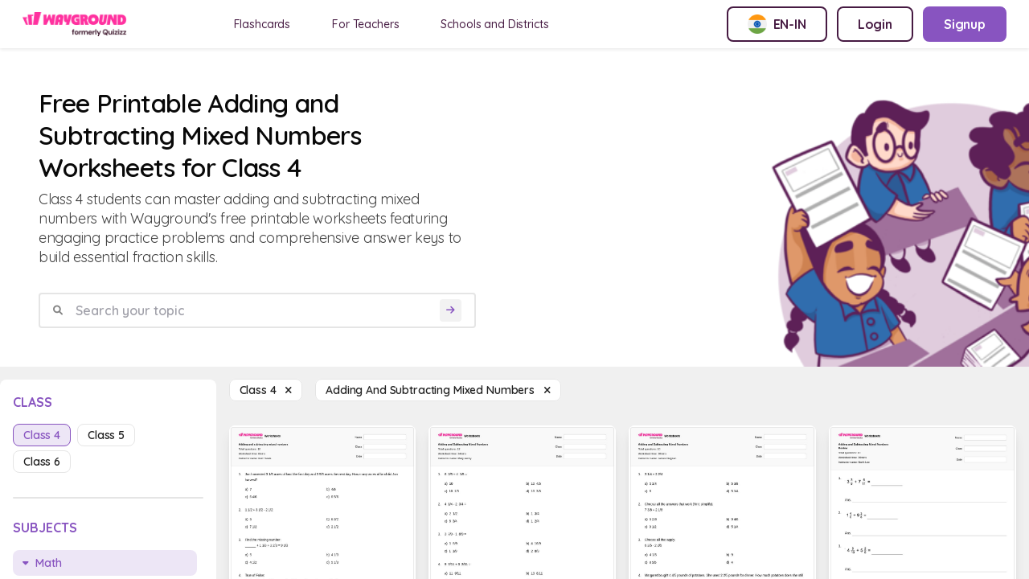

--- FILE ---
content_type: text/html; charset=utf-8
request_url: https://wayground.com/en-in/adding-and-subtracting-mixed-numbers-worksheets-class-4
body_size: 21487
content:
<!doctype html>
<html data-n-head-ssr lang="en-in" data-n-head="%7B%22lang%22:%7B%22ssr%22:%22en-in%22%7D%7D">
  <head >
    <title>50+ Adding and Subtracting Mixed Numbers worksheets for Class 4 on Wayground | Free &amp; Printable</title><meta data-n-head="ssr" charset="utf-8"><meta data-n-head="ssr" name="viewport" content="width=device-width, initial-scale=1"><meta data-n-head="ssr" name="format-detection" content="telephone=no"><meta data-n-head="ssr" charset="utf-8"><meta data-n-head="ssr" name="viewport" content="width=device-width, initial-scale=1"><meta data-n-head="ssr" data-hid="description" name="description" content="Adding and Subtracting Mixed Numbers Worksheet For Class 4 | Free Printable Worksheets by Wayground"><meta data-n-head="ssr" name="format-detection" content="telephone=no"><meta data-n-head="ssr" data-hid="t-type" name="twitter:image" content="https://cf.quizizz.com/img/q_og_generic.png"><link data-n-head="ssr" rel="icon" type="image/x-icon" href="/favicon.ico"><link data-n-head="ssr" rel="preload" as="style" href="https://fonts.googleapis.com/css2?family=Open+Sans:ital,wght@0,300;0,400;0,600;0,700;0,800;1,400;1,800&amp;display=swap"><link data-n-head="ssr" rel="defer" as="script" href="https://www.googletagmanager.com/gtag/js?id=UA-118650281-1&amp;l=dataLayer"><link data-n-head="ssr" rel="defer" as="script" href="https://www.google-analytics.com/analytics.js"><link data-n-head="ssr" data-hid="canonical" rel="canonical" href="https://wayground.com/en-in/adding-and-subtracting-mixed-numbers-worksheets-class-4"><link data-n-head="ssr" rel="alternate" hreflang="x-default" href="https://wayground.com/en/adding-and-subtracting-mixed-numbers-worksheets-class-4"><link data-n-head="ssr" rel="alternate" hreflang="en-us" href="https://wayground.com/en-us/adding-and-subtracting-mixed-numbers-worksheets-grade-4"><link data-n-head="ssr" rel="alternate" hreflang="en-in" href="https://wayground.com/en-in/adding-and-subtracting-mixed-numbers-worksheets-class-4"><link data-n-head="ssr" rel="alternate" hreflang="en-gb" href="https://wayground.com/en-gb/adding-and-subtracting-mixed-numbers-worksheets-year-4"><link data-n-head="ssr" rel="alternate" hreflang="es-es" href="https://wayground.com/es-es/sumar-y-restar-números-mixtos-hojas-de-trabajo-grado-4"><link data-n-head="ssr" rel="alternate" hreflang="es-us" href="https://wayground.com/es-us/sumar-y-restar-números-mixtos-hojas-de-trabajo-grado-4"><link data-n-head="ssr" rel="alternate" hreflang="id-id" href="https://wayground.com/id-id/penjumlahan-dan-pengurangan-bilangan-campuran-lembar-kerja-kelas-4"><link data-n-head="ssr" rel="alternate" hreflang="th-th" href="https://wayground.com/th-th/การบวกและการลบจำนวนคละ-เวิร์กชีท-ระดับ-4"><link data-n-head="ssr" rel="alternate" hreflang="vi-vn" href="https://wayground.com/vi-vn/phép-cộng-và-phép-trừ-số-hỗn-hợp-Phiếu-bài-tập-lớp-4"><link data-n-head="ssr" rel="alternate" hreflang="pt-br" href="https://wayground.com/pt-br/adição-e-subtração-de-números-mistos-fichas-de-trabalho-série-4"><link data-n-head="ssr" rel="alternate" hreflang="pl-pl" href="https://wayground.com/pl-pl/dodawanie-i-odejmowanie-liczb-mieszanych-karty-pracy-klasa-4"><link rel="preload" href="https://cf.quizizz.com/app-bundle/ssr-service/c475c5e.js" as="script"><link rel="preload" href="https://cf.quizizz.com/app-bundle/ssr-service/8e48dcf.js" as="script"><link rel="preload" href="https://cf.quizizz.com/app-bundle/ssr-service/802fa28.js" as="script"><link rel="preload" href="https://cf.quizizz.com/app-bundle/ssr-service/css/52c7c4e.css" as="style"><link rel="preload" href="https://cf.quizizz.com/app-bundle/ssr-service/438f16a.js" as="script"><link rel="preload" href="https://cf.quizizz.com/app-bundle/ssr-service/aa696dc.js" as="script"><link rel="preload" href="https://cf.quizizz.com/app-bundle/ssr-service/css/0806284.css" as="style"><link rel="preload" href="https://cf.quizizz.com/app-bundle/ssr-service/faf5f5a.js" as="script"><link rel="preload" href="https://cf.quizizz.com/app-bundle/ssr-service/8f75b51.js" as="script"><link rel="preload" href="https://cf.quizizz.com/app-bundle/ssr-service/4643173.js" as="script"><link rel="preload" href="https://cf.quizizz.com/app-bundle/ssr-service/c841fc9.js" as="script"><link rel="preload" href="https://cf.quizizz.com/app-bundle/ssr-service/ac85b7e.js" as="script"><link rel="preload" href="https://cf.quizizz.com/app-bundle/ssr-service/479b7fd.js" as="script"><link rel="preload" href="https://cf.quizizz.com/app-bundle/ssr-service/2bae105.js" as="script"><link rel="preload" href="https://cf.quizizz.com/app-bundle/ssr-service/6be5fe4.js" as="script"><link rel="preload" href="https://cf.quizizz.com/app-bundle/ssr-service/38d2da4.js" as="script"><link rel="preload" href="https://cf.quizizz.com/app-bundle/ssr-service/27f0632.js" as="script"><link rel="preload" href="https://cf.quizizz.com/app-bundle/ssr-service/7505937.js" as="script"><link rel="preload" href="https://cf.quizizz.com/app-bundle/ssr-service/643c8fd.js" as="script"><link rel="preload" href="https://cf.quizizz.com/app-bundle/ssr-service/a5d926f.js" as="script"><link rel="preload" href="https://cf.quizizz.com/app-bundle/ssr-service/css/b792422.css" as="style"><link rel="preload" href="https://cf.quizizz.com/app-bundle/ssr-service/378dca4.js" as="script"><link rel="preload" href="https://cf.quizizz.com/app-bundle/ssr-service/css/e8960c0.css" as="style"><link rel="preload" href="https://cf.quizizz.com/app-bundle/ssr-service/2297600.js" as="script"><link rel="preload" href="https://cf.quizizz.com/app-bundle/ssr-service/e1b27ee.js" as="script"><link rel="preload" href="https://cf.quizizz.com/app-bundle/ssr-service/css/48e28fb.css" as="style"><link rel="preload" href="https://cf.quizizz.com/app-bundle/ssr-service/fccf69d.js" as="script"><link rel="preload" href="https://cf.quizizz.com/app-bundle/ssr-service/css/5c9323c.css" as="style"><link rel="preload" href="https://cf.quizizz.com/app-bundle/ssr-service/0a17505.js" as="script"><link rel="preload" href="https://cf.quizizz.com/app-bundle/ssr-service/fd140f9.js" as="script"><link rel="preload" href="https://cf.quizizz.com/app-bundle/ssr-service/css/f1d8f25.css" as="style"><link rel="preload" href="https://cf.quizizz.com/app-bundle/ssr-service/b8f1cd5.js" as="script"><link rel="preload" href="https://cf.quizizz.com/app-bundle/ssr-service/2bafb79.js" as="script"><link rel="preload" href="https://cf.quizizz.com/app-bundle/ssr-service/9c4de22.js" as="script"><link rel="preload" href="https://cf.quizizz.com/app-bundle/ssr-service/e839764.js" as="script"><link rel="stylesheet" href="https://cf.quizizz.com/app-bundle/ssr-service/css/52c7c4e.css"><link rel="stylesheet" href="https://cf.quizizz.com/app-bundle/ssr-service/css/0806284.css"><link rel="stylesheet" href="https://cf.quizizz.com/app-bundle/ssr-service/css/b792422.css"><link rel="stylesheet" href="https://cf.quizizz.com/app-bundle/ssr-service/css/e8960c0.css"><link rel="stylesheet" href="https://cf.quizizz.com/app-bundle/ssr-service/css/48e28fb.css"><link rel="stylesheet" href="https://cf.quizizz.com/app-bundle/ssr-service/css/5c9323c.css"><link rel="stylesheet" href="https://cf.quizizz.com/app-bundle/ssr-service/css/f1d8f25.css">
  </head>
  <body >
    <div data-server-rendered="true" id="__nuxt"><!----><div id="__layout"><div class="flex flex-col h-screen overflow-hidden main-container inset-0" data-v-46985398><div class="fixed top-0 bottom-0 w-screen h-screen bg-dark-50%" style="z-index:10;display:none;" data-v-46985398></div> <nav data-v-c3f9cc94 data-v-46985398><div id="nav-container-id" class="fixed z-50 w-full flex items-center justify-between bg-light-3 px-2 py-0 md:py-2 md:px-7 shadow-soft-lowest" data-v-c3f9cc94><div class="flex items-center" data-v-c3f9cc94><div class="h-7.5 hidden md:block logo" data-v-c3f9cc94><a href="/en-in/worksheets" data-v-c3f9cc94><img aria-hidden="true" width="auto" height="30" src="https://cf.quizizz.com/img/wayground/brand/plans/logo-logged-out.png" alt="logo" class="object-contain h-full" data-v-c3f9cc94></a></div> <div class="h-6 block md:hidden logo" data-v-c3f9cc94><a href="/en-in/worksheets" data-v-c3f9cc94><picture data-v-c3f9cc94><source width="112" height="30" srcset="https://cf.quizizz.com/img/practice/quizizz-logo-purple.webp" type="image/webp" data-v-c3f9cc94> <source width="112" height="30" srcset="https://cf.quizizz.com/img/practice/quizizz-logo-purple.png" type="image/png" data-v-c3f9cc94> <img aria-hidden="true" width="112" height="30" src="https://cf.quizizz.com/img/practice/quizizz-logo-purple.webp" alt="logo" class="object-contain h-full" data-v-c3f9cc94></picture></a></div> <ul class="hidden md:flex ml-12 nav-items space-x-7" data-v-c3f9cc94><li data-v-c3f9cc94><a href="https://wayground.com/en-in/flashcards" tabindex="2" rel="noopener noreferrer" target="_blank" class="nav-link" data-v-c3f9cc94>
  Flashcards
</a></li> <li data-v-c3f9cc94><a href="https://quizizz.com/teachers?source=worksheet-page-header" tabindex="2" rel="noopener noreferrer" target="_blank" class="nav-link" data-v-c3f9cc94><span class="_i18n-container LANG_en" data-v-c3f9cc94>For Teachers</span></a></li> <li data-v-c3f9cc94><a href="https://quizizz.com/home/schools-and-districts?source=worksheet-page-header" tabindex="2" rel="noopener noreferrer" target="_blank" class="nav-link" data-v-c3f9cc94><span class="_i18n-container LANG_en" data-v-c3f9cc94>Schools and Districts</span></a></li></ul></div> <ul class="hidden md:flex space-x-3" data-v-c3f9cc94><li data-v-c3f9cc94><button type="button" to="" href="" class="flex items-center space-x-2 border-2 font-bold whitespace-nowrap border-purple text-purple rounded-lg hover:bg-light-1 text-base py-2 px-6" data-v-c3f9cc94><img src="https://cf.quizizz.com/img/flags/IN.png" alt="English (India)" class="w-6 h-6" data-v-c3f9cc94> <span class="hidden md:inline uppercase" data-v-c3f9cc94>en-in</span></button></li> <li style="display:none;" data-v-c3f9cc94><a type="button" to="" href="https://wayground.com/join?source=worksheet-header" class="flex items-center space-x-2 border-2 font-bold whitespace-nowrap border-purple text-purple rounded-lg hover:bg-light-1 text-base py-2 px-6" data-v-c3f9cc94><span class="_i18n-container LANG_en" data-v-c3f9cc94>Enter Code</span>...
        </a></li> <li style="display:;" data-v-c3f9cc94><a type="button" to="" href="https://wayground.com/login?q=/en-in/adding-and-subtracting-mixed-numbers-worksheets-class-4&amp;ctaSource=ws_header_login_cta&amp;prevSource=worksheet-page" class="flex items-center space-x-2 border-2 font-bold whitespace-nowrap border-purple text-purple rounded-lg hover:bg-light-1 text-base py-2 px-6" data-v-c3f9cc94><span class="_i18n-container LANG_en" data-v-c3f9cc94>Login</span></a></li> <li style="display:;" data-v-c3f9cc94><a type="button" to="" href="https://wayground.com/signup?q=/en-in/adding-and-subtracting-mixed-numbers-worksheets-class-4&amp;ctaSource=ws_header_login_cta&amp;prevSource=worksheet-page" class="flex items-center space-x-2 border-2 font-bold whitespace-nowrap border-lilac bg-lilac hover:bg-lilac-dark text-light-3 rounded-lg text-base py-2 px-6" data-v-c3f9cc94><span class="_i18n-container LANG_en" data-v-c3f9cc94>Signup</span></a></li></ul> <ul class="flex md:hidden items-center space-x-4" data-v-c3f9cc94><li class="cursor-pointer" data-v-c3f9cc94><i class="text-dark-4 text-base flex items-center fa-regular fa-language " style="font-size:12px;" data-v-0d0322ef data-v-c3f9cc94></i></li> <li class="py-2" data-v-c3f9cc94><a type="button" to="" href="https://wayground.com/join?source=worksheet-header" class="flex items-center space-x-2 border-2 font-bold whitespace-nowrap border-lilac-faded bg-lilac-faded text-lilac rounded-lg hover:bg-lilac-20% text-xs md:text-base py-1 md:py-2 px-2 md:px-4" data-v-c3f9cc94><span class="_i18n-container LANG_en" data-v-c3f9cc94>Enter Code</span></a></li></ul></div> <!----></nav> <div id="app-body-container" class="pt-15" data-v-46985398><main data-fetch-key="adding-and-subtracting-mixed-numbers-worksheets-class-4" class="flex flex-col" data-v-3aa856a5 data-v-46985398><div class="font-sans" data-v-0339221e data-v-3aa856a5><!----> <!----></div> <div class="flex flex-col" data-v-703afa2e data-v-3aa856a5><div class="flex justify-between bg-light-3 mb-4" data-v-703afa2e><div class="flex flex-col w-full md:w-6/12 p-4 md:p-12" data-v-703afa2e><h1 class="text-dark-1 font-semibold text-4xl" data-v-703afa2e><span data-v-703afa2e>Free Printable Adding and Subtracting Mixed Numbers Worksheets for Class 4</span></h1> <p class="text-lg text-dark-3 mt-2" data-v-703afa2e>
        Class 4 students can master adding and subtracting mixed numbers with Wayground's free printable worksheets featuring engaging practice problems and comprehensive answer keys to build essential fraction skills.
      </p> <form class="search-container w-full flex items-center space-x-2 rounded border-2 border-dark-6 px-4 mt-8" data-v-703afa2e><i class="text-dark-50% flex items-center fa-solid fa-magnifying-glass " style="font-size:12px;" data-v-0d0322ef data-v-703afa2e></i> <input type="text" placeholder="Search your topic" value="" class="flex-1 p-2 font-semibold" data-v-703afa2e> <button disabled="disabled" type="submit" class="bg-light-1 rounded flex items-center justify-center" data-v-703afa2e><i class="text-lilac text-xs p-2 flex items-center fa-solid fa-arrow-right " style="font-size:12px;" data-v-0d0322ef data-v-703afa2e></i></button></form> <div class="flex space-x-4 mt-8 items-center md:hidden" data-v-703afa2e><i class="flex items-center fa-regular fa-sliders " style="font-size:20px;" data-v-0d0322ef data-v-703afa2e></i> <span class="mr-4 pointer-events-auto" data-v-703afa2e><a href="/en-in/adding-and-subtracting-mixed-numbers-worksheets" class="capitalize bg-light-3 text-sm border border-dark-6 font-semibold rounded-lg text-dark-2 px-3 py-1 hover:bg-light-1 cursor-pointer"><span>class 4  </span> <i class="flex items-center fa-sharp fa-xmark fa-solid " style="font-size:12px;" data-v-0d0322ef></i></a></span> <span class="pointer-events-auto" data-v-703afa2e><a href="/en-in/class-4-worksheets" class="capitalize bg-light-3 text-sm border border-dark-6 font-semibold rounded-lg text-dark-2 px-3 py-1 hover:bg-light-1 cursor-pointer"><span>Adding and Subtracting Mixed Numbers  </span> <i class="flex items-center fa-sharp fa-xmark fa-solid " style="font-size:12px;" data-v-0d0322ef></i></a></span></div></div> <div class="max-w-112 hidden md:block" data-v-703afa2e><picture class="w-full h-full" data-v-703afa2e><source srcset="https://cf.quizizz.com/img/practice/hero-image.webp" type="image/webp" class="w-full h-full object-cover" data-v-703afa2e> <source srcset="https://cf.quizizz.com/img/practice/hero-image.png" type="image/png" class="w-full h-full object-cover" data-v-703afa2e> <img src="https://cf.quizizz.com/img/practice/hero-image.png" alt="quizizz-hero" aria-hidden="true" loading="eager" class="w-full h-full object-cover" data-v-703afa2e></picture></div></div></div> <section class="flex flex-row" data-v-3aa856a5><aside class="sidebar w-68 hidden md:block relative" data-v-3aa856a5><aside id="filter-section" class="bg-light-3 rounded-t-lg w-full sticky top-4 max-h-screen flex flex-col py-3 px-4" data-v-3aa856a5><div class="flex flex-row flex-shrink-0"><h3 class="text-lilac font-bold uppercase inline pt-1">
      class
    </h3> <span class="ml-auto md:hidden "><i class="flex items-center fa-sharp fa-xmark fa-solid fa-2xl ml-auto pb-1" style="font-size:18px;" data-v-0d0322ef></i></span></div> <ul class="flex flex-wrap mt-4 flex-shrink-0"><li class="mr-2 mb-2"><a href="/en-in/adding-and-subtracting-mixed-numbers-worksheets-class-4" aria-current="page" class="capitalize text-sm border font-semibold rounded-lg px-3 py-1 cursor-pointer nuxt-link-exact-active nuxt-link-active border-lilac text-lilac bg-lilac-faded">
        class 4
      </a></li><li class="mr-2 mb-2"><a href="/en-in/adding-and-subtracting-mixed-numbers-worksheets-class-5" class="capitalize text-sm border font-semibold rounded-lg px-3 py-1 cursor-pointer border-dark-6 text-dark-2 hover:bg-light-1">
        class 5
      </a></li><li class="mr-2 mb-2"><a href="/en-in/adding-and-subtracting-mixed-numbers-worksheets-class-6" class="capitalize text-sm border font-semibold rounded-lg px-3 py-1 cursor-pointer border-dark-6 text-dark-2 hover:bg-light-1">
        class 6
      </a></li></ul> <div class="w-full h-0.5 rounded bg-dark-6 my-6 flex-shrink-0"></div> <h3 class="text-lilac font-bold uppercase flex-shrink-0"><span class="_i18n-container LANG_en">Subjects</span></h3> <ul class="flex flex-col mt-4 overflow-y-auto flex-grow"><li class="mb-2"><a href="/en-in/math-worksheets-class-4" class="flex items-center space-x-2 mr-2 mb-2 text-sm rounded-lg px-3 py-1 hover:bg-light-1 cursor-pointer bg-lilac-faded text-lilac font-semibold"><i class="text-tn flex items-center fa-solid fa-caret-down " style="font-size:12px;" data-v-0d0322ef></i> <h3 class="capitalize">
      Math
    </h3></a> <!----> <div class="ml-2 block"><div class="cursor-pointer font-semibold text-sm"><a href="/en-in/addition-worksheets-class-4" class="flex items-center text-dark-2 font-normal"><i class="text-tn flex items-center fa-solid fa-caret-right " style="font-size:12px;" data-v-0d0322ef></i> <span class="ml-2 capitalize">Addition</span></a> <!----> <!----></div></div><div class="ml-2 block"><div class="cursor-pointer font-semibold text-sm"><a href="/en-in/algebra-worksheets-class-4" class="flex items-center text-dark-2 font-normal"><i class="text-tn flex items-center fa-solid fa-caret-right " style="font-size:12px;" data-v-0d0322ef></i> <span class="ml-2 capitalize">Algebra</span></a> <!----> <!----></div></div><div class="ml-2 block"><div class="cursor-pointer font-semibold text-sm"><a href="/en-in/arithmetic-and-number-theory-worksheets-class-4" class="flex items-center text-dark-2 font-normal"><i class="text-tn flex items-center fa-solid fa-caret-right " style="font-size:12px;" data-v-0d0322ef></i> <span class="ml-2 capitalize">Arithmetic and Number Theory</span></a> <!----> <!----></div></div><div class="ml-2 block"><div class="cursor-pointer font-semibold text-sm"><a href="/en-in/data-and-graphing-worksheets-class-4" class="flex items-center text-dark-2 font-normal"><i class="text-tn flex items-center fa-solid fa-caret-right " style="font-size:12px;" data-v-0d0322ef></i> <span class="ml-2 capitalize">Data and Graphing</span></a> <!----> <!----></div></div><div class="ml-2 block"><div class="cursor-pointer font-semibold text-sm"><a href="/en-in/decimals-worksheets-class-4" class="flex items-center text-dark-2 font-normal"><i class="text-tn flex items-center fa-solid fa-caret-right " style="font-size:12px;" data-v-0d0322ef></i> <span class="ml-2 capitalize">Decimals</span></a> <!----> <!----></div></div><div class="ml-2 block"><div class="cursor-pointer font-semibold text-sm"><a href="/en-in/division-worksheets-class-4" class="flex items-center text-dark-2 font-normal"><i class="text-tn flex items-center fa-solid fa-caret-right " style="font-size:12px;" data-v-0d0322ef></i> <span class="ml-2 capitalize">Division</span></a> <!----> <!----></div></div><div class="ml-2 block"><div class="cursor-pointer font-semibold text-sm"><a href="/en-in/financial-literacy-worksheets-class-4" class="flex items-center text-dark-2 font-normal"><i class="text-tn flex items-center fa-solid fa-caret-right " style="font-size:12px;" data-v-0d0322ef></i> <span class="ml-2 capitalize">Financial Literacy</span></a> <!----> <!----></div></div><div class="ml-2 block"><div class="cursor-pointer font-semibold text-sm"><a href="/en-in/fractions-worksheets-class-4" class="flex items-center text-lilac font-semibold"><i class="text-tn flex items-center fa-solid fa-caret-down " style="font-size:12px;" data-v-0d0322ef></i> <span class="ml-2 capitalize">Fractions</span></a> <!----> <div class="ml-2 block"><div class="cursor-pointer font-semibold text-sm block"><a href="/en-in/adding-and-subtracting-fractions-worksheets-class-4" class="flex items-center text-lilac font-semibold"><i class="text-tn flex items-center fa-solid fa-caret-down " style="font-size:12px;" data-v-0d0322ef></i> <span class="ml-2 capitalize">Adding and Subtracting Fractions</span></a> <!----> <div class="ml-2 block"><div class="cursor-pointer font-semibold text-sm block"><a href="/en-in/adding-and-subtracting-mixed-numbers-worksheets-class-4" aria-current="page" class="flex items-center nuxt-link-exact-active nuxt-link-active text-lilac font-semibold"><i class="text-tn flex items-center fa-solid fa-circle-small " style="font-size:12px;" data-v-0d0322ef></i> <span class="ml-2 capitalize">Adding and Subtracting Mixed Numbers</span></a> <!----> <!----></div><div class="cursor-pointer font-semibold text-sm block"><a href="/en-in/adding-fractions-worksheets-class-4" class="flex items-center text-dark-2 font-normal"><i class="text-tn flex items-center fa-solid fa-caret-right " style="font-size:12px;" data-v-0d0322ef></i> <span class="ml-2 capitalize">Adding Fractions</span></a> <!----> <!----></div><div class="cursor-pointer font-semibold text-sm block"><a href="/en-in/adding-fractions-with-like-denominators-worksheets-class-4" class="flex items-center text-dark-2 font-normal"><i class="text-tn flex items-center fa-solid fa-caret-right " style="font-size:12px;" data-v-0d0322ef></i> <span class="ml-2 capitalize">Adding Fractions with Like Denominators</span></a> <!----> <!----></div><div class="cursor-pointer font-semibold text-sm block"><a href="/en-in/adding-fractions-with-unlike-denominators-worksheets-class-4" class="flex items-center text-dark-2 font-normal"><i class="text-tn flex items-center fa-solid fa-caret-right " style="font-size:12px;" data-v-0d0322ef></i> <span class="ml-2 capitalize">Adding Fractions with Unlike Denominators</span></a> <!----> <!----></div><div class="cursor-pointer font-semibold text-sm block"><a href="/en-in/adding-mixed-numbers-worksheets-class-4" class="flex items-center text-dark-2 font-normal"><i class="text-tn flex items-center fa-solid fa-caret-right " style="font-size:12px;" data-v-0d0322ef></i> <span class="ml-2 capitalize">Adding Mixed Numbers</span></a> <!----> <!----></div><div class="cursor-pointer font-semibold text-sm block"><a href="/en-in/subtracting-fractions-worksheets-class-4" class="flex items-center text-dark-2 font-normal"><i class="text-tn flex items-center fa-solid fa-caret-right " style="font-size:12px;" data-v-0d0322ef></i> <span class="ml-2 capitalize">Subtracting Fractions</span></a> <!----> <!----></div><div class="cursor-pointer font-semibold text-sm block"><a href="/en-in/subtracting-fractions-with-like-denominators-worksheets-class-4" class="flex items-center text-dark-2 font-normal"><i class="text-tn flex items-center fa-solid fa-caret-right " style="font-size:12px;" data-v-0d0322ef></i> <span class="ml-2 capitalize">Subtracting Fractions with Like Denominators</span></a> <!----> <!----></div><div class="cursor-pointer font-semibold text-sm block"><a href="/en-in/subtracting-fractions-with-unlike-denominators-worksheets-class-4" class="flex items-center text-dark-2 font-normal"><i class="text-tn flex items-center fa-solid fa-caret-right " style="font-size:12px;" data-v-0d0322ef></i> <span class="ml-2 capitalize">Subtracting Fractions with Unlike Denominators</span></a> <!----> <!----></div> <!----></div></div><div class="cursor-pointer font-semibold text-sm block"><a href="/en-in/common-denominators-worksheets-class-4" class="flex items-center text-dark-2 font-normal"><i class="text-tn flex items-center fa-solid fa-caret-right " style="font-size:12px;" data-v-0d0322ef></i> <span class="ml-2 capitalize">Common Denominators</span></a> <!----> <!----></div><div class="cursor-pointer font-semibold text-sm block"><a href="/en-in/comparing-fractions-worksheets-class-4" class="flex items-center text-dark-2 font-normal"><i class="text-tn flex items-center fa-solid fa-caret-right " style="font-size:12px;" data-v-0d0322ef></i> <span class="ml-2 capitalize">Comparing Fractions</span></a> <!----> <!----></div><div class="cursor-pointer font-semibold text-sm block"><a href="/en-in/comparing-fractions-with-unlike-denominators-worksheets-class-4" class="flex items-center text-dark-2 font-normal"><i class="text-tn flex items-center fa-solid fa-caret-right " style="font-size:12px;" data-v-0d0322ef></i> <span class="ml-2 capitalize">Comparing Fractions with Unlike Denominators</span></a> <!----> <!----></div><div class="cursor-pointer font-semibold text-sm block"><a href="/en-in/comparing-mixed-numbers-worksheets-class-4" class="flex items-center text-dark-2 font-normal"><i class="text-tn flex items-center fa-solid fa-caret-right " style="font-size:12px;" data-v-0d0322ef></i> <span class="ml-2 capitalize">Comparing Mixed Numbers</span></a> <!----> <!----></div><div class="cursor-pointer font-semibold text-sm block"><a href="/en-in/converting-fractions-to-decimals-worksheets-class-4" class="flex items-center text-dark-2 font-normal"><i class="text-tn flex items-center fa-solid fa-caret-right " style="font-size:12px;" data-v-0d0322ef></i> <span class="ml-2 capitalize">Converting Fractions to Decimals</span></a> <!----> <!----></div><div class="cursor-pointer font-semibold text-sm block"><a href="/en-in/decimal-to-fraction-conversion-worksheets-class-4" class="flex items-center text-dark-2 font-normal"><i class="text-tn flex items-center fa-solid fa-caret-right " style="font-size:12px;" data-v-0d0322ef></i> <span class="ml-2 capitalize">Decimal to Fraction Conversion</span></a> <!----> <!----></div><div class="cursor-pointer font-semibold text-sm block"><a href="/en-in/decomposing-mixed-numbers-worksheets-class-4" class="flex items-center text-dark-2 font-normal"><i class="text-tn flex items-center fa-solid fa-caret-right " style="font-size:12px;" data-v-0d0322ef></i> <span class="ml-2 capitalize">Decomposing Mixed Numbers</span></a> <!----> <!----></div><div class="cursor-pointer font-semibold text-sm block"><a href="/en-in/equivalent-fractions-worksheets-class-4" class="flex items-center text-dark-2 font-normal"><i class="text-tn flex items-center fa-solid fa-caret-right " style="font-size:12px;" data-v-0d0322ef></i> <span class="ml-2 capitalize">Equivalent Fractions</span></a> <!----> <!----></div><div class="cursor-pointer font-semibold text-sm block"><a href="/en-in/fraction-bars-worksheets-class-4" class="flex items-center text-dark-2 font-normal"><i class="text-tn flex items-center fa-solid fa-caret-right " style="font-size:12px;" data-v-0d0322ef></i> <span class="ml-2 capitalize">Fraction Bars</span></a> <!----> <!----></div><div class="cursor-pointer font-semibold text-sm block"><a href="/en-in/fraction-equivalence-worksheets-class-4" class="flex items-center text-dark-2 font-normal"><i class="text-tn flex items-center fa-solid fa-caret-right " style="font-size:12px;" data-v-0d0322ef></i> <span class="ml-2 capitalize">Fraction Equivalence</span></a> <!----> <!----></div><div class="cursor-pointer font-semibold text-sm block"><a href="/en-in/fraction-models-worksheets-class-4" class="flex items-center text-dark-2 font-normal"><i class="text-tn flex items-center fa-solid fa-caret-right " style="font-size:12px;" data-v-0d0322ef></i> <span class="ml-2 capitalize">Fraction Models</span></a> <!----> <!----></div><div class="cursor-pointer font-semibold text-sm block"><a href="/en-in/fraction-of-a-number-worksheets-class-4" class="flex items-center text-dark-2 font-normal"><i class="text-tn flex items-center fa-solid fa-caret-right " style="font-size:12px;" data-v-0d0322ef></i> <span class="ml-2 capitalize">Fraction of a Number</span></a> <!----> <!----></div><div class="cursor-pointer font-semibold text-sm block"><a href="/en-in/fraction-of-a-quantity-worksheets-class-4" class="flex items-center text-dark-2 font-normal"><i class="text-tn flex items-center fa-solid fa-caret-right " style="font-size:12px;" data-v-0d0322ef></i> <span class="ml-2 capitalize">Fraction of a Quantity</span></a> <!----> <!----></div><div class="cursor-pointer font-semibold text-sm block"><a href="/en-in/fraction-to-decimal-equivalents-worksheets-class-4" class="flex items-center text-dark-2 font-normal"><i class="text-tn flex items-center fa-solid fa-caret-right " style="font-size:12px;" data-v-0d0322ef></i> <span class="ml-2 capitalize">Fraction to Decimal Equivalents</span></a> <!----> <!----></div><div class="cursor-pointer font-semibold text-sm block"><a href="/en-in/fraction-vocabulary-worksheets-class-4" class="flex items-center text-dark-2 font-normal"><i class="text-tn flex items-center fa-solid fa-caret-right " style="font-size:12px;" data-v-0d0322ef></i> <span class="ml-2 capitalize">Fraction Vocabulary</span></a> <!----> <!----></div><div class="cursor-pointer font-semibold text-sm block"><a href="/en-in/improper-to-mixed-number-conversion-worksheets-class-4" class="flex items-center text-dark-2 font-normal"><i class="text-tn flex items-center fa-solid fa-caret-right " style="font-size:12px;" data-v-0d0322ef></i> <span class="ml-2 capitalize">Improper to Mixed Number Conversion</span></a> <!----> <!----></div><div class="cursor-pointer font-semibold text-sm block"><a href="/en-in/least-common-denominator-worksheets-class-4" class="flex items-center text-dark-2 font-normal"><i class="text-tn flex items-center fa-solid fa-caret-right " style="font-size:12px;" data-v-0d0322ef></i> <span class="ml-2 capitalize">Least Common Denominator</span></a> <!----> <!----></div><div class="cursor-pointer font-semibold text-sm block"><a href="/en-in/mixed-number-to-improper-fraction-conversion-worksheets-class-4" class="flex items-center text-dark-2 font-normal"><i class="text-tn flex items-center fa-solid fa-caret-right " style="font-size:12px;" data-v-0d0322ef></i> <span class="ml-2 capitalize">Mixed Number to Improper Fraction Conversion</span></a> <!----> <!----></div><div class="cursor-pointer font-semibold text-sm block"><a href="/en-in/mixed-numbers-and-improper-fractions-worksheets-class-4" class="flex items-center text-dark-2 font-normal"><i class="text-tn flex items-center fa-solid fa-caret-right " style="font-size:12px;" data-v-0d0322ef></i> <span class="ml-2 capitalize">Mixed Numbers and Improper Fractions</span></a> <!----> <!----></div><div class="cursor-pointer font-semibold text-sm hidden"><a href="/en-in/mixed-numbers-on-a-number-line-worksheets-class-4" class="flex items-center text-dark-2 font-normal"><i class="text-tn flex items-center fa-solid fa-caret-right " style="font-size:12px;" data-v-0d0322ef></i> <span class="ml-2 capitalize">Mixed Numbers on a Number Line</span></a> <!----> <!----></div><div class="cursor-pointer font-semibold text-sm hidden"><a href="/en-in/understanding-numerators-worksheets-class-4" class="flex items-center text-dark-2 font-normal"><i class="text-tn flex items-center fa-solid fa-caret-right " style="font-size:12px;" data-v-0d0322ef></i> <span class="ml-2 capitalize">Understanding Numerators</span></a> <!----> <!----></div> <button class="mt-1 text-sm text-lilac hover:text-lilac-dark font-semibold cursor-pointer flex items-center"><i class="text-tn mr-1 flex items-center fa-solid fa-plus " style="font-size:12px;" data-v-0d0322ef></i> <span class="_i18n-container LANG_en">See More</span> (2)
    </button></div></div></div><div class="ml-2 block"><div class="cursor-pointer font-semibold text-sm"><a href="/en-in/functions-operations-worksheets-class-4" class="flex items-center text-dark-2 font-normal"><i class="text-tn flex items-center fa-solid fa-caret-right " style="font-size:12px;" data-v-0d0322ef></i> <span class="ml-2 capitalize">Functions Operations</span></a> <!----> <!----></div></div><div class="ml-2 block"><div class="cursor-pointer font-semibold text-sm"><a href="/en-in/fundamentals-and-building-blocks-worksheets-class-4" class="flex items-center text-dark-2 font-normal"><i class="text-tn flex items-center fa-solid fa-caret-right " style="font-size:12px;" data-v-0d0322ef></i> <span class="ml-2 capitalize">Fundamentals and Building Blocks</span></a> <!----> <!----></div></div><div class="ml-2 block"><div class="cursor-pointer font-semibold text-sm"><a href="/en-in/geometry-worksheets-class-4" class="flex items-center text-dark-2 font-normal"><i class="text-tn flex items-center fa-solid fa-caret-right " style="font-size:12px;" data-v-0d0322ef></i> <span class="ml-2 capitalize">Geometry</span></a> <!----> <!----></div></div><div class="ml-2 block"><div class="cursor-pointer font-semibold text-sm"><a href="/en-in/math-puzzles-worksheets-class-4" class="flex items-center text-dark-2 font-normal"><i class="text-tn flex items-center fa-solid fa-caret-right " style="font-size:12px;" data-v-0d0322ef></i> <span class="ml-2 capitalize">Math Puzzles</span></a> <!----> <!----></div></div><div class="ml-2 block"><div class="cursor-pointer font-semibold text-sm"><a href="/en-in/math-word-problems-worksheets-class-4" class="flex items-center text-dark-2 font-normal"><i class="text-tn flex items-center fa-solid fa-caret-right " style="font-size:12px;" data-v-0d0322ef></i> <span class="ml-2 capitalize">Math Word Problems</span></a> <!----> <!----></div></div><div class="ml-2 block"><div class="cursor-pointer font-semibold text-sm"><a href="/en-in/measurement-worksheets-class-4" class="flex items-center text-dark-2 font-normal"><i class="text-tn flex items-center fa-solid fa-caret-right " style="font-size:12px;" data-v-0d0322ef></i> <span class="ml-2 capitalize">Measurement</span></a> <!----> <!----></div></div><div class="ml-2 block"><div class="cursor-pointer font-semibold text-sm"><a href="/en-in/mixed-operations-worksheets-class-4" class="flex items-center text-dark-2 font-normal"><i class="text-tn flex items-center fa-solid fa-caret-right " style="font-size:12px;" data-v-0d0322ef></i> <span class="ml-2 capitalize">Mixed Operations</span></a> <!----> <!----></div></div><div class="ml-2 block"><div class="cursor-pointer font-semibold text-sm"><a href="/en-in/money-math-worksheets-class-4" class="flex items-center text-dark-2 font-normal"><i class="text-tn flex items-center fa-solid fa-caret-right " style="font-size:12px;" data-v-0d0322ef></i> <span class="ml-2 capitalize">Money Math</span></a> <!----> <!----></div></div><div class="ml-2 block"><div class="cursor-pointer font-semibold text-sm"><a href="/en-in/multiplication-worksheets-class-4" class="flex items-center text-dark-2 font-normal"><i class="text-tn flex items-center fa-solid fa-caret-right " style="font-size:12px;" data-v-0d0322ef></i> <span class="ml-2 capitalize">Multiplication</span></a> <!----> <!----></div></div><div class="ml-2 block"><div class="cursor-pointer font-semibold text-sm"><a href="/en-in/number-sense-worksheets-class-4" class="flex items-center text-dark-2 font-normal"><i class="text-tn flex items-center fa-solid fa-caret-right " style="font-size:12px;" data-v-0d0322ef></i> <span class="ml-2 capitalize">Number Sense</span></a> <!----> <!----></div></div><div class="ml-2 block"><div class="cursor-pointer font-semibold text-sm"><a href="/en-in/percents-ratios-and-rates-worksheets-class-4" class="flex items-center text-dark-2 font-normal"><i class="text-tn flex items-center fa-solid fa-caret-right " style="font-size:12px;" data-v-0d0322ef></i> <span class="ml-2 capitalize">Percents, Ratios, and Rates</span></a> <!----> <!----></div></div><div class="ml-2 block"><div class="cursor-pointer font-semibold text-sm"><a href="/en-in/probability-and-statistics-worksheets-class-4" class="flex items-center text-dark-2 font-normal"><i class="text-tn flex items-center fa-solid fa-caret-right " style="font-size:12px;" data-v-0d0322ef></i> <span class="ml-2 capitalize">Probability and Statistics</span></a> <!----> <!----></div></div><div class="ml-2 hidden"><div class="cursor-pointer font-semibold text-sm"><a href="/en-in/sequences-and-series-worksheets-class-4" class="flex items-center text-dark-2 font-normal"><i class="text-tn flex items-center fa-solid fa-caret-right " style="font-size:12px;" data-v-0d0322ef></i> <span class="ml-2 capitalize">Sequences and Series</span></a> <!----> <!----></div></div><div class="ml-2 hidden"><div class="cursor-pointer font-semibold text-sm"><a href="/en-in/subtraction-worksheets-class-4" class="flex items-center text-dark-2 font-normal"><i class="text-tn flex items-center fa-solid fa-caret-right " style="font-size:12px;" data-v-0d0322ef></i> <span class="ml-2 capitalize">Subtraction</span></a> <!----> <!----></div></div><div class="ml-2 hidden"><div class="cursor-pointer font-semibold text-sm"><a href="/en-in/the-basics-worksheets-class-4" class="flex items-center text-dark-2 font-normal"><i class="text-tn flex items-center fa-solid fa-caret-right " style="font-size:12px;" data-v-0d0322ef></i> <span class="ml-2 capitalize">The Basics</span></a> <!----> <!----></div></div><div class="ml-2 hidden"><div class="cursor-pointer font-semibold text-sm"><a href="/en-in/time-worksheets-class-4" class="flex items-center text-dark-2 font-normal"><i class="text-tn flex items-center fa-solid fa-caret-right " style="font-size:12px;" data-v-0d0322ef></i> <span class="ml-2 capitalize">Time</span></a> <!----> <!----></div></div> <button class="ml-2 mt-1 text-sm text-lilac hover:text-lilac-dark font-semibold cursor-pointer flex items-center"><i class="text-tn mr-1 flex items-center fa-solid fa-plus " style="font-size:12px;" data-v-0d0322ef></i> <span class="_i18n-container LANG_en">See More</span> (4)
  </button></li><li class="mb-2"><a href="/en-in/science-worksheets-class-4" class="flex items-center space-x-2 mr-2 mb-2 text-sm rounded-lg px-3 py-1 hover:bg-light-1 cursor-pointer text-dark-1 bg-dark-5% font-normal"><i class="text-tn flex items-center fa-solid fa-caret-right " style="font-size:12px;" data-v-0d0322ef></i> <h3 class="capitalize">
      Science
    </h3></a> <!---->  <!----></li><li class="mb-2"><a href="/en-in/social-studies-worksheets-class-4" class="flex items-center space-x-2 mr-2 mb-2 text-sm rounded-lg px-3 py-1 hover:bg-light-1 cursor-pointer text-dark-1 bg-dark-5% font-normal"><i class="text-tn flex items-center fa-solid fa-caret-right " style="font-size:12px;" data-v-0d0322ef></i> <h3 class="capitalize">
      Social studies
    </h3></a> <!---->  <!----></li><li class="mb-2"><a href="/en-in/foreign-language-worksheets-class-4" class="flex items-center space-x-2 mr-2 mb-2 text-sm rounded-lg px-3 py-1 hover:bg-light-1 cursor-pointer text-dark-1 bg-dark-5% font-normal"><i class="text-tn flex items-center fa-solid fa-caret-right " style="font-size:12px;" data-v-0d0322ef></i> <h3 class="capitalize">
      Foreign language
    </h3></a> <!---->  <!----></li><li class="mb-2"><a href="/en-in/ela-worksheets-class-4" class="flex items-center space-x-2 mr-2 mb-2 text-sm rounded-lg px-3 py-1 hover:bg-light-1 cursor-pointer text-dark-1 bg-dark-5% font-normal"><i class="text-tn flex items-center fa-solid fa-caret-right " style="font-size:12px;" data-v-0d0322ef></i> <h3 class="capitalize">
      ELA
    </h3></a> <!---->  <!----></li><li class="mb-2"><a href="/en-in/physical-education-worksheets-class-4" class="flex items-center space-x-2 mr-2 mb-2 text-sm rounded-lg px-3 py-1 hover:bg-light-1 cursor-pointer text-dark-1 bg-dark-5% font-normal"><i class="text-tn flex items-center fa-solid fa-caret-right " style="font-size:12px;" data-v-0d0322ef></i> <h3 class="capitalize">
      Physical Education
    </h3></a> <!---->  <!----></li></ul></aside></aside> <!----> <section class="main-content flex flex-col ml-0 px-4" data-v-3aa856a5><div class="flex-row mb-4 hidden md:flex" data-v-3aa856a5><span class="mr-4 pointer-events-auto" data-v-3aa856a5><a href="/en-in/adding-and-subtracting-mixed-numbers-worksheets" class="capitalize bg-light-3 text-sm border border-dark-6 font-semibold rounded-lg text-dark-2 px-3 py-1 hover:bg-light-1 cursor-pointer"><span>class 4  </span> <i class="flex items-center fa-sharp fa-xmark fa-solid " style="font-size:12px;" data-v-0d0322ef></i></a></span> <span class="pointer-events-auto" data-v-3aa856a5><a href="/en-in/class-4-worksheets" class="capitalize bg-light-3 text-sm border border-dark-6 font-semibold rounded-lg text-dark-2 px-3 py-1 hover:bg-light-1 cursor-pointer"><span>Adding and Subtracting Mixed Numbers  </span> <i class="flex items-center fa-sharp fa-xmark fa-solid " style="font-size:12px;" data-v-0d0322ef></i></a></span></div> <!----> <!----> <section class="grid-container gap-4 grid my-4" data-v-3aa856a5><div class="flex flex-col items-center h-52 md:h-68 bg-light shadow-none md:shadow-lg border border-dark-6 md:border-0 rounded-lg cursor-pointer"><img src="https://quizizz-static.s3.amazonaws.com/_media/worksheets-new/63fcd3401915a4001ea9a031-adding-and-subtracting-mixed-numbers" alt="Adding and subtracting mixed numbers - Printable Adding-and-subtracting-mixed-numbers Worksheets Class 4 - Quizizz" class="object-top loading rounded-t-lg object-cover w-full h-35 md:h-50 border-b-1 border-dark-6 id-63fcdbbdf72795001d61f812" data-v-0fa03f5a> <div title="Adding and subtracting mixed numbers" class="font-semibold text-xs md:text-base text-dark-2 capitalize items-start mt-1 truncate w-11/12">
    Adding and subtracting mixed numbers
  </div> <div class="flex space-x-4 w-full mt-auto mb-2 overflow-hidden px-2"><p class="whitespace-nowrap font-medium text-xs text-dark-4"><i class="flex items-center fa-thin fa-list " style="font-size:15px;" data-v-0d0322ef></i> <span class="_i18n-container LANG_en">10 Q</span></p> <p class="font-medium whitespace-nowrap text-xs leading-4 text-dark-4 capitalize"><i class="flex items-center fa-thin fa-graduation-cap " style="font-size:15px;" data-v-0d0322ef></i>
      4th
    </p></div></div><div class="flex flex-col items-center h-52 md:h-68 bg-light shadow-none md:shadow-lg border border-dark-6 md:border-0 rounded-lg cursor-pointer"><img src="https://quizizz-static.s3.amazonaws.com/_media/worksheets-new/601ac5a8e29d21001d3c0c14-adding-and-subtracting-mixed-numbers" alt="Adding and Subtracting Mixed Numbers - Printable Adding-and-subtracting-mixed-numbers Worksheets Class 4 - Quizizz" class="object-top loading rounded-t-lg object-cover w-full h-35 md:h-50 border-b-1 border-dark-6 id-601ac5a8e29d21001d3c0c15" data-v-0fa03f5a> <div title="Adding and Subtracting Mixed Numbers" class="font-semibold text-xs md:text-base text-dark-2 capitalize items-start mt-1 truncate w-11/12">
    Adding and Subtracting Mixed Numbers
  </div> <div class="flex space-x-4 w-full mt-auto mb-2 overflow-hidden px-2"><p class="whitespace-nowrap font-medium text-xs text-dark-4"><i class="flex items-center fa-thin fa-list " style="font-size:15px;" data-v-0d0322ef></i> <span class="_i18n-container LANG_en">12 Q</span></p> <p class="font-medium whitespace-nowrap text-xs leading-4 text-dark-4 capitalize"><i class="flex items-center fa-thin fa-graduation-cap " style="font-size:15px;" data-v-0d0322ef></i>
      4th
    </p></div></div><div class="flex flex-col items-center h-52 md:h-68 bg-light shadow-none md:shadow-lg border border-dark-6 md:border-0 rounded-lg cursor-pointer"><img src="https://quizizz-static.s3.amazonaws.com/_media/worksheets-new/5e8338b3851cbf001bbc4638-adding-and-subtracting-mixed-numbers" alt="Adding and Subtracting Mixed Numbers - Printable Adding-and-subtracting-mixed-numbers Worksheets Class 4 - Quizizz" class="object-top loading rounded-t-lg object-cover w-full h-35 md:h-50 border-b-1 border-dark-6 id-5e8338b3851cbf001bbc4639" data-v-0fa03f5a> <div title="Adding and Subtracting Mixed Numbers" class="font-semibold text-xs md:text-base text-dark-2 capitalize items-start mt-1 truncate w-11/12">
    Adding and Subtracting Mixed Numbers
  </div> <div class="flex space-x-4 w-full mt-auto mb-2 overflow-hidden px-2"><p class="whitespace-nowrap font-medium text-xs text-dark-4"><i class="flex items-center fa-thin fa-list " style="font-size:15px;" data-v-0d0322ef></i> <span class="_i18n-container LANG_en">10 Q</span></p> <p class="font-medium whitespace-nowrap text-xs leading-4 text-dark-4 capitalize"><i class="flex items-center fa-thin fa-graduation-cap " style="font-size:15px;" data-v-0d0322ef></i>
      4th - 5th
    </p></div></div><div class="flex flex-col items-center h-52 md:h-68 bg-light shadow-none md:shadow-lg border border-dark-6 md:border-0 rounded-lg cursor-pointer"><img src="https://quizizz-static.s3.amazonaws.com/_media/worksheets-new/62110aa40e7020001d53555d-adding-and-subtracting-mixed-numbers-review" alt="Adding and Subtracting Mixed Numbers Review - Printable Adding-and-subtracting-mixed-numbers Worksheets Class 4 - Quizizz" class="object-top loading rounded-t-lg object-cover w-full h-35 md:h-50 border-b-1 border-dark-6 id-62110aa40e7020001d53555e" data-v-0fa03f5a> <div title="Adding and Subtracting Mixed Numbers Review" class="font-semibold text-xs md:text-base text-dark-2 capitalize items-start mt-1 truncate w-11/12">
    Adding and Subtracting Mixed Numbers Review
  </div> <div class="flex space-x-4 w-full mt-auto mb-2 overflow-hidden px-2"><p class="whitespace-nowrap font-medium text-xs text-dark-4"><i class="flex items-center fa-thin fa-list " style="font-size:15px;" data-v-0d0322ef></i> <span class="_i18n-container LANG_en">10 Q</span></p> <p class="font-medium whitespace-nowrap text-xs leading-4 text-dark-4 capitalize"><i class="flex items-center fa-thin fa-graduation-cap " style="font-size:15px;" data-v-0d0322ef></i>
      4th - 5th
    </p></div></div><div class="flex flex-col items-center h-52 md:h-68 bg-light shadow-none md:shadow-lg border border-dark-6 md:border-0 rounded-lg cursor-pointer"><img src="https://quizizz-static.s3.amazonaws.com/_media/worksheets-new/63d733e16068cd001debdee8-adding-and-subtracting-mixed-numbers" alt="Adding and Subtracting Mixed Numbers - Printable Adding-and-subtracting-mixed-numbers Worksheets Class 4 - Quizizz" class="object-top loading rounded-t-lg object-cover w-full h-35 md:h-50 border-b-1 border-dark-6 id-6812a51cb98b6dacb746b2be" data-v-0fa03f5a> <div title="Adding and Subtracting Mixed Numbers" class="font-semibold text-xs md:text-base text-dark-2 capitalize items-start mt-1 truncate w-11/12">
    Adding and Subtracting Mixed Numbers
  </div> <div class="flex space-x-4 w-full mt-auto mb-2 overflow-hidden px-2"><p class="whitespace-nowrap font-medium text-xs text-dark-4"><i class="flex items-center fa-thin fa-list " style="font-size:15px;" data-v-0d0322ef></i> <span class="_i18n-container LANG_en">8 Q</span></p> <p class="font-medium whitespace-nowrap text-xs leading-4 text-dark-4 capitalize"><i class="flex items-center fa-thin fa-graduation-cap " style="font-size:15px;" data-v-0d0322ef></i>
      1st - 5th
    </p></div></div><div class="flex flex-col items-center h-52 md:h-68 bg-light shadow-none md:shadow-lg border border-dark-6 md:border-0 rounded-lg cursor-pointer"><img src="https://quizizz-static.s3.amazonaws.com/_media/worksheets-new/605a1c0aff78b4001bc96c44-adding-and-subtracting-mixed-numbers" alt="Adding and subtracting mixed numbers - Printable Adding-and-subtracting-mixed-numbers Worksheets Class 4 - Quizizz" class="object-top loading rounded-t-lg object-cover w-full h-35 md:h-50 border-b-1 border-dark-6 id-605a1c0aff78b4001bc96c45" data-v-0fa03f5a> <div title="Adding and subtracting mixed numbers" class="font-semibold text-xs md:text-base text-dark-2 capitalize items-start mt-1 truncate w-11/12">
    Adding and subtracting mixed numbers
  </div> <div class="flex space-x-4 w-full mt-auto mb-2 overflow-hidden px-2"><p class="whitespace-nowrap font-medium text-xs text-dark-4"><i class="flex items-center fa-thin fa-list " style="font-size:15px;" data-v-0d0322ef></i> <span class="_i18n-container LANG_en">7 Q</span></p> <p class="font-medium whitespace-nowrap text-xs leading-4 text-dark-4 capitalize"><i class="flex items-center fa-thin fa-graduation-cap " style="font-size:15px;" data-v-0d0322ef></i>
      4th - 5th
    </p></div></div><div class="flex flex-col items-center h-52 md:h-68 bg-light shadow-none md:shadow-lg border border-dark-6 md:border-0 rounded-lg cursor-pointer"><img src="https://quizizz-static.s3.amazonaws.com/_media/worksheets-new/63d3c33c6f6b71001dab4bf6-adding-and-subtracting-mixed-numbers-with-like-denominator" alt="Adding and Subtracting Mixed Numbers with Like Denominator - Printable Adding-and-subtracting-mixed-numbers Worksheets Class 4 - Quizizz" class="object-top loading rounded-t-lg object-cover w-full h-35 md:h-50 border-b-1 border-dark-6 id-63d3c33c6f6b71001dab4bf7" data-v-0fa03f5a> <div title="Adding and Subtracting Mixed Numbers with Like Denominator" class="font-semibold text-xs md:text-base text-dark-2 capitalize items-start mt-1 truncate w-11/12">
    Adding and Subtracting Mixed Numbers with Like Denominator
  </div> <div class="flex space-x-4 w-full mt-auto mb-2 overflow-hidden px-2"><p class="whitespace-nowrap font-medium text-xs text-dark-4"><i class="flex items-center fa-thin fa-list " style="font-size:15px;" data-v-0d0322ef></i> <span class="_i18n-container LANG_en">8 Q</span></p> <p class="font-medium whitespace-nowrap text-xs leading-4 text-dark-4 capitalize"><i class="flex items-center fa-thin fa-graduation-cap " style="font-size:15px;" data-v-0d0322ef></i>
      4th
    </p></div></div><div class="flex flex-col items-center h-52 md:h-68 bg-light shadow-none md:shadow-lg border border-dark-6 md:border-0 rounded-lg cursor-pointer"><img src="https://quizizz-static.s3.amazonaws.com/_media/worksheets-new/5fbb216aa78356001b942934-adding-and-subtracting-mixed-numbers-using-steps-and-models" alt="Adding and Subtracting Mixed Numbers using steps and models - Printable Adding-and-subtracting-mixed-numbers Worksheets Class 4 - Quizizz" class="object-top loading rounded-t-lg object-cover w-full h-35 md:h-50 border-b-1 border-dark-6 id-5fbb216aa78356001b942935" data-v-0fa03f5a> <div title="Adding and Subtracting Mixed Numbers using steps and models" class="font-semibold text-xs md:text-base text-dark-2 capitalize items-start mt-1 truncate w-11/12">
    Adding and Subtracting Mixed Numbers using steps and models
  </div> <div class="flex space-x-4 w-full mt-auto mb-2 overflow-hidden px-2"><p class="whitespace-nowrap font-medium text-xs text-dark-4"><i class="flex items-center fa-thin fa-list " style="font-size:15px;" data-v-0d0322ef></i> <span class="_i18n-container LANG_en">9 Q</span></p> <p class="font-medium whitespace-nowrap text-xs leading-4 text-dark-4 capitalize"><i class="flex items-center fa-thin fa-graduation-cap " style="font-size:15px;" data-v-0d0322ef></i>
      4th
    </p></div></div><div class="flex flex-col items-center h-52 md:h-68 bg-light shadow-none md:shadow-lg border border-dark-6 md:border-0 rounded-lg cursor-pointer"><img src="https://quizizz-static.s3.amazonaws.com/_media/worksheets-new/623b888d4f49de001d8bcb38-adding-and-subtracting-mixed-numbers" alt="Adding and Subtracting Mixed Numbers - Printable Adding-and-subtracting-mixed-numbers Worksheets Class 4 - Quizizz" class="object-top loading rounded-t-lg object-cover w-full h-35 md:h-50 border-b-1 border-dark-6 id-623b888d4f49de001d8bcb39" data-v-0fa03f5a> <div title="Adding and Subtracting Mixed Numbers" class="font-semibold text-xs md:text-base text-dark-2 capitalize items-start mt-1 truncate w-11/12">
    Adding and Subtracting Mixed Numbers
  </div> <div class="flex space-x-4 w-full mt-auto mb-2 overflow-hidden px-2"><p class="whitespace-nowrap font-medium text-xs text-dark-4"><i class="flex items-center fa-thin fa-list " style="font-size:15px;" data-v-0d0322ef></i> <span class="_i18n-container LANG_en">10 Q</span></p> <p class="font-medium whitespace-nowrap text-xs leading-4 text-dark-4 capitalize"><i class="flex items-center fa-thin fa-graduation-cap " style="font-size:15px;" data-v-0d0322ef></i>
      4th
    </p></div></div><div class="flex flex-col items-center h-52 md:h-68 bg-light shadow-none md:shadow-lg border border-dark-6 md:border-0 rounded-lg cursor-pointer"><img src="https://quizizz-static.s3.amazonaws.com/_media/worksheets-new/604525b5a7954f001b0beb80-adding-and-subtracting-mixed-numbers" alt="Adding and Subtracting Mixed Numbers - Printable Adding-and-subtracting-mixed-numbers Worksheets Class 4 - Quizizz" class="object-top loading rounded-t-lg object-cover w-full h-35 md:h-50 border-b-1 border-dark-6 id-6204fd91c86402001d1de946" data-v-0fa03f5a> <div title="Adding and Subtracting Mixed Numbers" class="font-semibold text-xs md:text-base text-dark-2 capitalize items-start mt-1 truncate w-11/12">
    Adding and Subtracting Mixed Numbers
  </div> <div class="flex space-x-4 w-full mt-auto mb-2 overflow-hidden px-2"><p class="whitespace-nowrap font-medium text-xs text-dark-4"><i class="flex items-center fa-thin fa-list " style="font-size:15px;" data-v-0d0322ef></i> <span class="_i18n-container LANG_en">10 Q</span></p> <p class="font-medium whitespace-nowrap text-xs leading-4 text-dark-4 capitalize"><i class="flex items-center fa-thin fa-graduation-cap " style="font-size:15px;" data-v-0d0322ef></i>
      4th
    </p></div></div><div class="flex flex-col items-center h-52 md:h-68 bg-light shadow-none md:shadow-lg border border-dark-6 md:border-0 rounded-lg cursor-pointer"><img src="https://quizizz-static.s3.amazonaws.com/_media/worksheets-new/6799ca18ebb05852ba6a8861-adding-and-subtracting-mixed-numbers-to-lowest" alt="Adding and Subtracting Mixed Numbers to Lowest - Printable Adding-and-subtracting-mixed-numbers Worksheets Class 4 - Quizizz" class="object-top loading rounded-t-lg object-cover w-full h-35 md:h-50 border-b-1 border-dark-6 id-67b2eff5d75e1f31cb99502f" data-v-0fa03f5a> <div title="Adding and Subtracting Mixed Numbers to Lowest" class="font-semibold text-xs md:text-base text-dark-2 capitalize items-start mt-1 truncate w-11/12">
    Adding and Subtracting Mixed Numbers to Lowest
  </div> <div class="flex space-x-4 w-full mt-auto mb-2 overflow-hidden px-2"><p class="whitespace-nowrap font-medium text-xs text-dark-4"><i class="flex items-center fa-thin fa-list " style="font-size:15px;" data-v-0d0322ef></i> <span class="_i18n-container LANG_en">20 Q</span></p> <p class="font-medium whitespace-nowrap text-xs leading-4 text-dark-4 capitalize"><i class="flex items-center fa-thin fa-graduation-cap " style="font-size:15px;" data-v-0d0322ef></i>
      4th - Uni
    </p></div></div><div class="flex flex-col items-center h-52 md:h-68 bg-light shadow-none md:shadow-lg border border-dark-6 md:border-0 rounded-lg cursor-pointer"><img src="https://quizizz-static.s3.amazonaws.com/_media/worksheets-new/67b7d82ab91c5d46975812e3-adding-and-subtracting-mixed-numbers-with-common-denominators" alt="Adding And Subtracting Mixed Numbers with Common Denominators - Printable Adding-and-subtracting-mixed-numbers Worksheets Class 4 - Quizizz" class="object-top loading rounded-t-lg object-cover w-full h-35 md:h-50 border-b-1 border-dark-6 id-67b7d82ab91c5d46975812e4" data-v-0fa03f5a> <div title="Adding And Subtracting Mixed Numbers with Common Denominators" class="font-semibold text-xs md:text-base text-dark-2 capitalize items-start mt-1 truncate w-11/12">
    Adding And Subtracting Mixed Numbers with Common Denominators
  </div> <div class="flex space-x-4 w-full mt-auto mb-2 overflow-hidden px-2"><p class="whitespace-nowrap font-medium text-xs text-dark-4"><i class="flex items-center fa-thin fa-list " style="font-size:15px;" data-v-0d0322ef></i> <span class="_i18n-container LANG_en">62 Q</span></p> <p class="font-medium whitespace-nowrap text-xs leading-4 text-dark-4 capitalize"><i class="flex items-center fa-thin fa-graduation-cap " style="font-size:15px;" data-v-0d0322ef></i>
      4th
    </p></div></div><div class="flex flex-col items-center h-52 md:h-68 bg-light shadow-none md:shadow-lg border border-dark-6 md:border-0 rounded-lg cursor-pointer"><img src="https://quizizz-static.s3.amazonaws.com/_media/worksheets-new/5c54723599b4f1001a051596-adding-and-subtracting-mixed-numbers" alt="Adding and Subtracting Mixed Numbers - Printable Adding-and-subtracting-mixed-numbers Worksheets Class 4 - Quizizz" class="object-top loading rounded-t-lg object-cover w-full h-35 md:h-50 border-b-1 border-dark-6 id-5c54723599b4f1001a051597" data-v-0fa03f5a> <div title="Adding and Subtracting Mixed Numbers" class="font-semibold text-xs md:text-base text-dark-2 capitalize items-start mt-1 truncate w-11/12">
    Adding and Subtracting Mixed Numbers
  </div> <div class="flex space-x-4 w-full mt-auto mb-2 overflow-hidden px-2"><p class="whitespace-nowrap font-medium text-xs text-dark-4"><i class="flex items-center fa-thin fa-list " style="font-size:15px;" data-v-0d0322ef></i> <span class="_i18n-container LANG_en">15 Q</span></p> <p class="font-medium whitespace-nowrap text-xs leading-4 text-dark-4 capitalize"><i class="flex items-center fa-thin fa-graduation-cap " style="font-size:15px;" data-v-0d0322ef></i>
      4th
    </p></div></div><div class="flex flex-col items-center h-52 md:h-68 bg-light shadow-none md:shadow-lg border border-dark-6 md:border-0 rounded-lg cursor-pointer"><img src="https://quizizz-static.s3.amazonaws.com/_media/worksheets-new/56d8884b89be2c0127d80800-adding-and-subtracting-mixed-numberslike-denominators" alt="Adding and Subtracting Mixed Numbers/Like Denominators - Printable Adding-and-subtracting-mixed-numbers Worksheets Class 4 - Quizizz" class="object-top loading rounded-t-lg object-cover w-full h-35 md:h-50 border-b-1 border-dark-6 id-56d889a689be2c0127d81794" data-v-0fa03f5a> <div title="Adding and Subtracting Mixed Numbers/Like Denominators" class="font-semibold text-xs md:text-base text-dark-2 capitalize items-start mt-1 truncate w-11/12">
    Adding and Subtracting Mixed Numbers/Like Denominators
  </div> <div class="flex space-x-4 w-full mt-auto mb-2 overflow-hidden px-2"><p class="whitespace-nowrap font-medium text-xs text-dark-4"><i class="flex items-center fa-thin fa-list " style="font-size:15px;" data-v-0d0322ef></i> <span class="_i18n-container LANG_en">15 Q</span></p> <p class="font-medium whitespace-nowrap text-xs leading-4 text-dark-4 capitalize"><i class="flex items-center fa-thin fa-graduation-cap " style="font-size:15px;" data-v-0d0322ef></i>
      4th
    </p></div></div><div class="flex flex-col items-center h-52 md:h-68 bg-light shadow-none md:shadow-lg border border-dark-6 md:border-0 rounded-lg cursor-pointer"><img src="https://quizizz-static.s3.amazonaws.com/_media/worksheets-new/6796a048627257b8e44b8f9c-adding-and-subtracting-mixed-numbers-on-a-number-line" alt="Adding and Subtracting Mixed Numbers on a Number Line - Printable Adding-and-subtracting-mixed-numbers Worksheets Class 4 - Quizizz" class="object-top loading rounded-t-lg object-cover w-full h-35 md:h-50 border-b-1 border-dark-6 id-67b2d60f1970fa2083c6053e" data-v-0fa03f5a> <div title="Adding and Subtracting Mixed Numbers on a Number Line" class="font-semibold text-xs md:text-base text-dark-2 capitalize items-start mt-1 truncate w-11/12">
    Adding and Subtracting Mixed Numbers on a Number Line
  </div> <div class="flex space-x-4 w-full mt-auto mb-2 overflow-hidden px-2"><p class="whitespace-nowrap font-medium text-xs text-dark-4"><i class="flex items-center fa-thin fa-list " style="font-size:15px;" data-v-0d0322ef></i> <span class="_i18n-container LANG_en">12 Q</span></p> <p class="font-medium whitespace-nowrap text-xs leading-4 text-dark-4 capitalize"><i class="flex items-center fa-thin fa-graduation-cap " style="font-size:15px;" data-v-0d0322ef></i>
      3rd - 4th
    </p></div></div><div class="flex flex-col items-center h-52 md:h-68 bg-light shadow-none md:shadow-lg border border-dark-6 md:border-0 rounded-lg cursor-pointer"><img src="https://quizizz-static.s3.amazonaws.com/_media/worksheets-new/6464e199a40d5d001ed898bf-adding-and-subtracting-mixed-numbers" alt="Adding and Subtracting Mixed Numbers - Printable Adding-and-subtracting-mixed-numbers Worksheets Class 4 - Quizizz" class="object-top loading rounded-t-lg object-cover w-full h-35 md:h-50 border-b-1 border-dark-6 id-6464e199a40d5d001ed898c0" data-v-0fa03f5a> <div title="Adding and Subtracting Mixed Numbers" class="font-semibold text-xs md:text-base text-dark-2 capitalize items-start mt-1 truncate w-11/12">
    Adding and Subtracting Mixed Numbers
  </div> <div class="flex space-x-4 w-full mt-auto mb-2 overflow-hidden px-2"><p class="whitespace-nowrap font-medium text-xs text-dark-4"><i class="flex items-center fa-thin fa-list " style="font-size:15px;" data-v-0d0322ef></i> <span class="_i18n-container LANG_en">10 Q</span></p> <p class="font-medium whitespace-nowrap text-xs leading-4 text-dark-4 capitalize"><i class="flex items-center fa-thin fa-graduation-cap " style="font-size:15px;" data-v-0d0322ef></i>
      4th
    </p></div></div><div class="flex flex-col items-center h-52 md:h-68 bg-light shadow-none md:shadow-lg border border-dark-6 md:border-0 rounded-lg cursor-pointer"><img src="https://quizizz-static.s3.amazonaws.com/_media/worksheets-new/5eb30b04efbd3d001df68fd0-adding-and-subtracting-mixed-numbers" alt="Adding and Subtracting Mixed Numbers - Printable Adding-and-subtracting-mixed-numbers Worksheets Class 4 - Quizizz" class="object-top loading rounded-t-lg object-cover w-full h-35 md:h-50 border-b-1 border-dark-6 id-5eb30b04efbd3d001df68fd1" data-v-0fa03f5a> <div title="Adding and Subtracting Mixed Numbers" class="font-semibold text-xs md:text-base text-dark-2 capitalize items-start mt-1 truncate w-11/12">
    Adding and Subtracting Mixed Numbers
  </div> <div class="flex space-x-4 w-full mt-auto mb-2 overflow-hidden px-2"><p class="whitespace-nowrap font-medium text-xs text-dark-4"><i class="flex items-center fa-thin fa-list " style="font-size:15px;" data-v-0d0322ef></i> <span class="_i18n-container LANG_en">10 Q</span></p> <p class="font-medium whitespace-nowrap text-xs leading-4 text-dark-4 capitalize"><i class="flex items-center fa-thin fa-graduation-cap " style="font-size:15px;" data-v-0d0322ef></i>
      4th - 5th
    </p></div></div><div class="flex flex-col items-center h-52 md:h-68 bg-light shadow-none md:shadow-lg border border-dark-6 md:border-0 rounded-lg cursor-pointer"><img src="https://quizizz-static.s3.amazonaws.com/_media/worksheets-new/5c4f30dfc9c16b001ae3bfa4-adding-and-subtracting-mixed-numbers" alt="Adding and Subtracting Mixed Numbers - Printable Adding-and-subtracting-mixed-numbers Worksheets Class 4 - Quizizz" class="object-top loading rounded-t-lg object-cover w-full h-35 md:h-50 border-b-1 border-dark-6 id-5c4f30dfc9c16b001ae3bfa5" data-v-0fa03f5a> <div title="Adding and Subtracting Mixed Numbers" class="font-semibold text-xs md:text-base text-dark-2 capitalize items-start mt-1 truncate w-11/12">
    Adding and Subtracting Mixed Numbers
  </div> <div class="flex space-x-4 w-full mt-auto mb-2 overflow-hidden px-2"><p class="whitespace-nowrap font-medium text-xs text-dark-4"><i class="flex items-center fa-thin fa-list " style="font-size:15px;" data-v-0d0322ef></i> <span class="_i18n-container LANG_en">20 Q</span></p> <p class="font-medium whitespace-nowrap text-xs leading-4 text-dark-4 capitalize"><i class="flex items-center fa-thin fa-graduation-cap " style="font-size:15px;" data-v-0d0322ef></i>
      4th - 5th
    </p></div></div><div class="flex flex-col items-center h-52 md:h-68 bg-light shadow-none md:shadow-lg border border-dark-6 md:border-0 rounded-lg cursor-pointer"><img src="https://quizizz-static.s3.amazonaws.com/_media/worksheets-new/603952d49b33eb001de16d78-adding-and-subtracting-mixed-numbers-with-like-denominators" alt="Adding and Subtracting Mixed Numbers with Like Denominators - Printable Adding-and-subtracting-mixed-numbers Worksheets Class 4 - Quizizz" class="object-top loading rounded-t-lg object-cover w-full h-35 md:h-50 border-b-1 border-dark-6 id-603952d49b33eb001de16d79" data-v-0fa03f5a> <div title="Adding and Subtracting Mixed Numbers with Like Denominators" class="font-semibold text-xs md:text-base text-dark-2 capitalize items-start mt-1 truncate w-11/12">
    Adding and Subtracting Mixed Numbers with Like Denominators
  </div> <div class="flex space-x-4 w-full mt-auto mb-2 overflow-hidden px-2"><p class="whitespace-nowrap font-medium text-xs text-dark-4"><i class="flex items-center fa-thin fa-list " style="font-size:15px;" data-v-0d0322ef></i> <span class="_i18n-container LANG_en">14 Q</span></p> <p class="font-medium whitespace-nowrap text-xs leading-4 text-dark-4 capitalize"><i class="flex items-center fa-thin fa-graduation-cap " style="font-size:15px;" data-v-0d0322ef></i>
      4th
    </p></div></div><div class="flex flex-col items-center h-52 md:h-68 bg-light shadow-none md:shadow-lg border border-dark-6 md:border-0 rounded-lg cursor-pointer"><img src="https://quizizz-static.s3.amazonaws.com/_media/worksheets-new/5c69c8487a0335001b177fcf-adding-and-subtracting-mixed-numbers" alt="Adding and Subtracting Mixed Numbers - Printable Adding-and-subtracting-mixed-numbers Worksheets Class 4 - Quizizz" class="object-top loading rounded-t-lg object-cover w-full h-35 md:h-50 border-b-1 border-dark-6 id-5c6ee28fcadf42001b98f10e" data-v-0fa03f5a> <div title="Adding and Subtracting Mixed Numbers" class="font-semibold text-xs md:text-base text-dark-2 capitalize items-start mt-1 truncate w-11/12">
    Adding and Subtracting Mixed Numbers
  </div> <div class="flex space-x-4 w-full mt-auto mb-2 overflow-hidden px-2"><p class="whitespace-nowrap font-medium text-xs text-dark-4"><i class="flex items-center fa-thin fa-list " style="font-size:15px;" data-v-0d0322ef></i> <span class="_i18n-container LANG_en">10 Q</span></p> <p class="font-medium whitespace-nowrap text-xs leading-4 text-dark-4 capitalize"><i class="flex items-center fa-thin fa-graduation-cap " style="font-size:15px;" data-v-0d0322ef></i>
      4th
    </p></div></div><div class="flex flex-col items-center h-52 md:h-68 bg-light shadow-none md:shadow-lg border border-dark-6 md:border-0 rounded-lg cursor-pointer"><img src="https://quizizz-static.s3.amazonaws.com/_media/worksheets-new/5e9f6d6ca9237f001b4ce23b-adding-and-subtracting-mixed-numbers-with-like-denominators" alt="Adding and Subtracting Mixed Numbers with Like Denominators - Printable Adding-and-subtracting-mixed-numbers Worksheets Class 4 - Quizizz" class="object-top loading rounded-t-lg object-cover w-full h-35 md:h-50 border-b-1 border-dark-6 id-5e9f6d6ca9237f001b4ce23c" data-v-0fa03f5a> <div title="Adding and Subtracting Mixed Numbers with Like Denominators" class="font-semibold text-xs md:text-base text-dark-2 capitalize items-start mt-1 truncate w-11/12">
    Adding and Subtracting Mixed Numbers with Like Denominators
  </div> <div class="flex space-x-4 w-full mt-auto mb-2 overflow-hidden px-2"><p class="whitespace-nowrap font-medium text-xs text-dark-4"><i class="flex items-center fa-thin fa-list " style="font-size:15px;" data-v-0d0322ef></i> <span class="_i18n-container LANG_en">12 Q</span></p> <p class="font-medium whitespace-nowrap text-xs leading-4 text-dark-4 capitalize"><i class="flex items-center fa-thin fa-graduation-cap " style="font-size:15px;" data-v-0d0322ef></i>
      4th
    </p></div></div><div class="flex flex-col items-center h-52 md:h-68 bg-light shadow-none md:shadow-lg border border-dark-6 md:border-0 rounded-lg cursor-pointer"><img src="https://quizizz-static.s3.amazonaws.com/_media/worksheets-new/5c93a271c69d4f001ac32dff-adding-and-subtracting-mixed-numbers-with-like-denominators" alt="Adding and Subtracting Mixed Numbers with like Denominators. - Printable Adding-and-subtracting-mixed-numbers Worksheets Class 4 - Quizizz" class="object-top loading rounded-t-lg object-cover w-full h-35 md:h-50 border-b-1 border-dark-6 id-5c93a271c69d4f001ac32e00" data-v-0fa03f5a> <div title="Adding and Subtracting Mixed Numbers with like Denominators." class="font-semibold text-xs md:text-base text-dark-2 capitalize items-start mt-1 truncate w-11/12">
    Adding and Subtracting Mixed Numbers with like Denominators.
  </div> <div class="flex space-x-4 w-full mt-auto mb-2 overflow-hidden px-2"><p class="whitespace-nowrap font-medium text-xs text-dark-4"><i class="flex items-center fa-thin fa-list " style="font-size:15px;" data-v-0d0322ef></i> <span class="_i18n-container LANG_en">16 Q</span></p> <p class="font-medium whitespace-nowrap text-xs leading-4 text-dark-4 capitalize"><i class="flex items-center fa-thin fa-graduation-cap " style="font-size:15px;" data-v-0d0322ef></i>
      4th
    </p></div></div><div class="flex flex-col items-center h-52 md:h-68 bg-light shadow-none md:shadow-lg border border-dark-6 md:border-0 rounded-lg cursor-pointer"><img src="https://quizizz-static.s3.amazonaws.com/_media/worksheets-new/5e409ad5a8ce42001c121189-adding-and-subtracting-mixed-numbers-with-like-denominators" alt="Adding and Subtracting Mixed Numbers with Like Denominators - Printable Adding-and-subtracting-mixed-numbers Worksheets Class 4 - Quizizz" class="object-top loading rounded-t-lg object-cover w-full h-35 md:h-50 border-b-1 border-dark-6 id-5e409ad5a8ce42001c12118a" data-v-0fa03f5a> <div title="Adding and Subtracting Mixed Numbers with Like Denominators" class="font-semibold text-xs md:text-base text-dark-2 capitalize items-start mt-1 truncate w-11/12">
    Adding and Subtracting Mixed Numbers with Like Denominators
  </div> <div class="flex space-x-4 w-full mt-auto mb-2 overflow-hidden px-2"><p class="whitespace-nowrap font-medium text-xs text-dark-4"><i class="flex items-center fa-thin fa-list " style="font-size:15px;" data-v-0d0322ef></i> <span class="_i18n-container LANG_en">15 Q</span></p> <p class="font-medium whitespace-nowrap text-xs leading-4 text-dark-4 capitalize"><i class="flex items-center fa-thin fa-graduation-cap " style="font-size:15px;" data-v-0d0322ef></i>
      4th
    </p></div></div><div class="flex flex-col items-center h-52 md:h-68 bg-light shadow-none md:shadow-lg border border-dark-6 md:border-0 rounded-lg cursor-pointer"><img src="https://quizizz-static.s3.amazonaws.com/_media/worksheets-new/5df92691acffab001ebd2a38-adding-and-subtracting-mixed-numbers" alt="Adding and Subtracting Mixed Numbers - Printable Adding-and-subtracting-mixed-numbers Worksheets Class 4 - Quizizz" class="object-top loading rounded-t-lg object-cover w-full h-35 md:h-50 border-b-1 border-dark-6 id-5df92691acffab001ebd2a39" data-v-0fa03f5a> <div title="Adding and Subtracting Mixed Numbers" class="font-semibold text-xs md:text-base text-dark-2 capitalize items-start mt-1 truncate w-11/12">
    Adding and Subtracting Mixed Numbers
  </div> <div class="flex space-x-4 w-full mt-auto mb-2 overflow-hidden px-2"><p class="whitespace-nowrap font-medium text-xs text-dark-4"><i class="flex items-center fa-thin fa-list " style="font-size:15px;" data-v-0d0322ef></i> <span class="_i18n-container LANG_en">5 Q</span></p> <p class="font-medium whitespace-nowrap text-xs leading-4 text-dark-4 capitalize"><i class="flex items-center fa-thin fa-graduation-cap " style="font-size:15px;" data-v-0d0322ef></i>
      4th - 5th
    </p></div></div></section> <div class="flex justify-between mb-4" data-v-3aa856a5><a href="/en-in/adding-and-subtracting-mixed-numbers-worksheets-class-4" aria-current="page" class="capitalize bg-light-3 whitespace-nowrap text-sm border border-dark-6 font-semibold rounded-lg text-dark-2 px-3 py-1 hover:bg-light-1 cursor-pointer nuxt-link-exact-active nuxt-link-active" data-v-3aa856a5><span class="_i18n-container LANG_en" data-v-3aa856a5>Previous</span></a> <a href="/en-in/adding-and-subtracting-mixed-numbers-worksheets-class-4?page=1" class="capitalize bg-light-3 whitespace-nowrap text-sm border border-dark-6 font-semibold rounded-lg text-dark-2 px-3 py-1 hover:bg-light-1 cursor-pointer" data-v-3aa856a5><span class="_i18n-container LANG_en" data-v-3aa856a5>Next</span></a></div> <div class="contextual-linking" data-v-3aa856a5><div class="link-row mb-4"><h2 class="text-xl text-dark-2 font-semibold">
    Explore Adding and Subtracting Mixed Numbers Worksheets by Grades
  </h2> <ul class="flex flex-wrap my-1"><li class="my-1 mr-2"><a href="/en-in/class-4-worksheets" class="capitalize bg-light-3 text-sm border border-dark-6 font-semibold rounded-lg text-dark-2 px-3 py-1 hover:bg-light-1 cursor-pointer"><span>class 4</span></a></li><li class="my-1 mr-2"><a href="/en-in/class-5-worksheets" class="capitalize bg-light-3 text-sm border border-dark-6 font-semibold rounded-lg text-dark-2 px-3 py-1 hover:bg-light-1 cursor-pointer"><span>class 5</span></a></li><li class="my-1 mr-2"><a href="/en-in/class-6-worksheets" class="capitalize bg-light-3 text-sm border border-dark-6 font-semibold rounded-lg text-dark-2 px-3 py-1 hover:bg-light-1 cursor-pointer"><span>class 6</span></a></li> <!----></ul></div> <!----> <div class="link-row mb-4"><h2 class="text-xl text-dark-2 font-semibold">
    Explore Other Subject Worksheets for class 4
  </h2> <ul class="flex flex-wrap my-1"><li class="my-1 mr-2"><a href="/en-in/math-worksheets-class-4" class="capitalize bg-light-3 text-sm border border-dark-6 font-semibold rounded-lg text-dark-2 px-3 py-1 hover:bg-light-1 cursor-pointer"><span>Math</span></a></li><li class="my-1 mr-2"><a href="/en-in/science-worksheets-class-4" class="capitalize bg-light-3 text-sm border border-dark-6 font-semibold rounded-lg text-dark-2 px-3 py-1 hover:bg-light-1 cursor-pointer"><span>Science</span></a></li><li class="my-1 mr-2"><a href="/en-in/social-studies-worksheets-class-4" class="capitalize bg-light-3 text-sm border border-dark-6 font-semibold rounded-lg text-dark-2 px-3 py-1 hover:bg-light-1 cursor-pointer"><span>Social studies</span></a></li><li class="my-1 mr-2"><a href="/en-in/foreign-language-worksheets-class-4" class="capitalize bg-light-3 text-sm border border-dark-6 font-semibold rounded-lg text-dark-2 px-3 py-1 hover:bg-light-1 cursor-pointer"><span>Foreign language</span></a></li><li class="my-1 mr-2"><a href="/en-in/ela-worksheets-class-4" class="capitalize bg-light-3 text-sm border border-dark-6 font-semibold rounded-lg text-dark-2 px-3 py-1 hover:bg-light-1 cursor-pointer"><span>ELA</span></a></li><li class="my-1 mr-2"><a href="/en-in/physical-education-worksheets-class-4" class="capitalize bg-light-3 text-sm border border-dark-6 font-semibold rounded-lg text-dark-2 px-3 py-1 hover:bg-light-1 cursor-pointer"><span>Physical Education</span></a></li> <!----></ul></div> <div class="w-full h-px bg-dark-20% my-4"></div></div> <section class="flex flex-col rounded bg-light p-4 md:p-8 space-y-4 my-4" data-v-3aa856a5><h2 class="text-xl md:text-2xl font-bold pl-0 md:pl-8">
    Explore printable Adding and Subtracting Mixed Numbers worksheets for Class 4
  </h2> <p class="text-xl text-dark-2 font-light font-sans pl-0 md:pl-8">
    Adding and subtracting mixed numbers represents a crucial milestone in Class 4 mathematics, building upon students' foundational understanding of fractions while introducing the complexity of whole number and fraction combinations. Wayground's comprehensive collection of worksheets specifically targets this challenging concept, providing systematic practice that helps students master the multi-step process of converting mixed numbers to improper fractions, finding common denominators, and simplifying results. These expertly designed practice problems progress from basic examples with like denominators to more complex scenarios involving unlike denominators, ensuring students develop both computational fluency and conceptual understanding. Each worksheet includes a complete answer key and is available as a free printable pdf, making it easy for educators to provide immediate feedback and support student learning both in classroom settings and at home.
  </p> <p class="text-xl text-dark-2 font-light font-sans pl-0 md:pl-8">
    Wayground's extensive library of teacher-created resources offers educators unparalleled support for instruction in adding and subtracting mixed numbers, with millions of high-quality materials that can be easily located through robust search and filtering capabilities. The platform's standards-aligned worksheets ensure that Class 4 mixed number content meets curricular requirements while providing built-in differentiation tools that allow teachers to modify difficulty levels for diverse learning needs. Whether planning initial instruction, providing targeted remediation for struggling students, or offering enrichment opportunities for advanced learners, educators can customize these resources to match their specific classroom requirements. The flexible format options, including both printable and digital versions, accommodate various teaching environments and learning preferences, while the comprehensive scope of practice problems ensures students receive thorough skill development in this essential mathematical concept.
  </p></section></section></section></main> <footer class="w-full pt-6 pb-8 footer-container bg-light-3" data-v-e03ab1fa data-v-46985398><div class="px-4 mx-auto footer-inner-wrapper max-w-320 md:px-6" data-v-e03ab1fa><div class="flex flex-col justify-between w-full" data-v-e03ab1fa><div class="flex flex-col md:flex-row" data-v-e03ab1fa><div class="grid justify-between w-full footer-links-container grow md:grid-rows-1" data-v-e03ab1fa><div class="flex flex-col space-y-4 md:row-span-1 md:col-span-1 md:items-start md:mt-0 footer-internal-styles-intent" data-v-e03ab1fa><h3 class="pb-2 text-2xl font-bold text-dark-3" data-v-e03ab1fa><span class="_i18n-container LANG_en" data-v-e03ab1fa>Features</span></h3> <ul class="flex flex-col space-y-4 md:items-start" data-v-e03ab1fa><li class="text-lg text-dark-3 hover:underline" style="display:;" data-v-e03ab1fa><a href="https://quizizz.com/super-pricing?source=SEOFooter&amp;Page=SEOPage" aria-lable="Quizizz super" rel="noopener noreferrer" target="_blank" data-v-e03ab1fa>
                  Quizizz super <!----></a></li><li class="text-lg text-dark-3 hover:underline" style="display:;" data-v-e03ab1fa><a href="https://quizizz.com/home/schools-and-districts?source=footer&amp;source_cat=product?source=SEOFooter&amp;Page=SEOPage" aria-lable="School &amp; District" rel="noopener noreferrer" target="_blank" data-v-e03ab1fa>
                  School &amp; District <span class="new-tag" data-v-e03ab1fa>NEW</span></a></li><li class="text-lg text-dark-3 hover:underline" style="display:;" data-v-e03ab1fa><a href="https://quizizz.com/home/forwork?source=footer&amp;source_cat=product?source=SEOFooter&amp;Page=SEOPage" aria-lable="Quizizz for Work" rel="noopener noreferrer" target="_blank" data-v-e03ab1fa>
                  Quizizz for Work <span class="new-tag" data-v-e03ab1fa>NEW</span></a></li><li class="text-lg text-dark-3 hover:underline" style="display:;" data-v-e03ab1fa><a href="/admin?modal=contentCreation&amp;type=quiz?source=SEOFooter&amp;Page=SEOPage" aria-lable="Create a quiz" rel="noopener noreferrer" target="_blank" data-v-e03ab1fa>
                  Create a quiz <!----></a></li><li class="text-lg text-dark-3 hover:underline" style="display:;" data-v-e03ab1fa><a href="/admin?modal=contentCreation&amp;type=lesson?source=SEOFooter&amp;Page=SEOPage" aria-lable="Create a lesson" rel="noopener noreferrer" target="_blank" data-v-e03ab1fa>
                  Create a lesson <!----></a></li></ul></div><div class="flex flex-col space-y-4 md:row-span-1 md:col-span-1 md:items-start md:mt-0 footer-internal-styles-intent" data-v-e03ab1fa><h3 class="pb-2 text-2xl font-bold text-dark-3" data-v-e03ab1fa><span class="_i18n-container LANG_en" data-v-e03ab1fa>Subjects</span></h3> <ul class="flex flex-col space-y-4 md:items-start" data-v-e03ab1fa><li class="text-lg text-dark-3 hover:underline" style="display:;" data-v-e03ab1fa><a href="/en-in/math-worksheets" data-v-e03ab1fa>
                  Math <!----></a></li><li class="text-lg text-dark-3 hover:underline" style="display:;" data-v-e03ab1fa><a href="/en-in/social-studies-worksheets" data-v-e03ab1fa>
                  Social Studies <!----></a></li><li class="text-lg text-dark-3 hover:underline" style="display:;" data-v-e03ab1fa><a href="/en-in/science-worksheets" data-v-e03ab1fa>
                  Science <!----></a></li><li class="text-lg text-dark-3 hover:underline" style="display:;" data-v-e03ab1fa><a href="/en-in/physics-worksheets" data-v-e03ab1fa>
                  Physics <!----></a></li><li class="text-lg text-dark-3 hover:underline" style="display:;" data-v-e03ab1fa><a href="/en-in/chemistry-worksheets" data-v-e03ab1fa>
                  Chemistry <!----></a></li><li class="text-lg text-dark-3 hover:underline" style="display:;" data-v-e03ab1fa><a href="/en-in/biology-worksheets" data-v-e03ab1fa>
                  Biology <!----></a></li></ul></div><div class="flex flex-col space-y-4 md:row-span-1 md:col-span-1 md:items-start md:mt-0 footer-internal-styles-intent" data-v-e03ab1fa><h3 class="pb-2 text-2xl font-bold text-dark-3" data-v-e03ab1fa><span class="_i18n-container LANG_en" data-v-e03ab1fa>About</span></h3> <ul class="flex flex-col space-y-4 md:items-start" data-v-e03ab1fa><li class="text-lg text-dark-3 hover:underline" style="display:;" data-v-e03ab1fa><a href="https://quizizz.com/about?source=SEOFooter&amp;Page=SEOPage" aria-lable="Our Story" rel="noopener noreferrer" target="_blank" data-v-e03ab1fa>
                  Our Story <!----></a></li><li class="text-lg text-dark-3 hover:underline" style="display:;" data-v-e03ab1fa><a href="https://quizizz.com/blog?source=SEOFooter&amp;Page=SEOPage" aria-lable="Quizizz Blog" rel="noopener noreferrer" target="_blank" data-v-e03ab1fa>
                  Quizizz Blog <!----></a></li><li class="text-lg text-dark-3 hover:underline" style="display:;" data-v-e03ab1fa><a href="https://drive.google.com/drive/folders/17nhRoJJX7ST9vyLAEysBfwz0UVJa8cTf?source=SEOFooter&amp;Page=SEOPage" aria-lable="Media Kit" rel="noopener noreferrer" target="_blank" data-v-e03ab1fa>
                  Media Kit <!----></a></li><li class="text-lg text-dark-3 hover:underline" style="display:;" data-v-e03ab1fa><a href="https://quizizz.com/careers?source=SEOFooter&amp;Page=SEOPage" aria-lable="Careers" rel="noopener noreferrer" target="_blank" data-v-e03ab1fa>
                  Careers <!----></a></li></ul></div><div class="flex flex-col space-y-4 md:row-span-1 md:col-span-1 md:items-start md:mt-0 footer-internal-styles-intent" data-v-e03ab1fa><h3 class="pb-2 text-2xl font-bold text-dark-3" data-v-e03ab1fa><span class="_i18n-container LANG_en" data-v-e03ab1fa>Support</span></h3> <ul class="flex flex-col space-y-4 md:items-start" data-v-e03ab1fa><li class="text-lg text-dark-3 hover:underline" style="display:;" data-v-e03ab1fa><a href="https://support.quizizz.com/hc/en-us?source=SEOFooter&amp;Page=SEOPage" aria-lable="FAQ" rel="noopener noreferrer" target="_blank" data-v-e03ab1fa>
                  FAQ <!----></a></li><li class="text-lg text-dark-3 hover:underline" style="display:;" data-v-e03ab1fa><a href="https://support.quizizz.com/hc/en-us/requests/new?source=SEOFooter&amp;Page=SEOPage" aria-lable="Contact us" rel="noopener noreferrer" target="_blank" data-v-e03ab1fa>
                  Contact us <!----></a></li><li class="text-lg text-dark-3 hover:underline" style="display:;" data-v-e03ab1fa><a href="https://support.quizizz.com/hc/en-us?source=SEOFooter&amp;Page=SEOPage" aria-lable="Help &amp; Support" rel="noopener noreferrer" target="_blank" data-v-e03ab1fa>
                  Help &amp; Support <!----></a></li><li class="text-lg text-dark-3 hover:underline" style="display:;" data-v-e03ab1fa><a href="https://quizizz.com/privacy?source=SEOFooter&amp;Page=SEOPage" aria-lable="Privacy Policy" rel="noopener noreferrer" target="_blank" data-v-e03ab1fa>
                  Privacy Policy <!----></a></li><li class="text-lg text-dark-3 hover:underline" style="display:;" data-v-e03ab1fa><a href="https://quizizz.com/tos?source=SEOFooter&amp;Page=SEOPage" aria-lable="Terms of Service" rel="noopener noreferrer" target="_blank" data-v-e03ab1fa>
                  Terms of Service <!----></a></li><li class="text-lg text-dark-3 hover:underline" style="display:;" data-v-e03ab1fa><a href="https://quizizz.com/resources?source=SEOFooter&amp;Page=SEOPage" aria-lable="Teacher Resources" rel="noopener noreferrer" target="_blank" data-v-e03ab1fa>
                  Teacher Resources <!----></a></li><li class="text-lg text-dark-3 hover:underline" style="display:;" data-v-e03ab1fa><a href="https://www.essentialaccessibility.com/quizizz?source=SEOFooter&amp;Page=SEOPage" aria-lable="Accessibility and Inclusion" rel="noopener noreferrer" target="_blank" data-v-e03ab1fa>
                  Accessibility and Inclusion <!----></a></li></ul></div></div> <div class="flex flex-col items-center col-span-2 mt-12 ml-0 md:ml-6 min-w-60 md:mt-0 md:items-end md:col-span-1" data-v-e03ab1fa><label class="mb-4 text-lg font-medium md:text-2xl text-dark-3 md:mb-10" data-v-e03ab1fa><span class="_i18n-container LANG_en" data-v-e03ab1fa>Download our app</span></label> <div class="mt-3 stores" data-v-e03ab1fa><a href="https://share.quizizz.com/nz4P08MhCM" rel="noopener noreferrer" target="_blank" aria-label="App Store" data-v-e03ab1fa><picture data-v-e03ab1fa><source width="184" height="56" type="image/webp" srcset="https://cf.quizizz.com/img/practice/apple-app-store.webp" data-v-e03ab1fa> <source width="184" height="56" type="image/png" srcset="https://cf.quizizz.com/img/practice/apple-app-store.png" data-v-e03ab1fa> <img width="184" height="56" src="https://cf.quizizz.com/img/practice/apple-app-store.webp" label="apple app store" aria-hidden="true" loading="lazy" class="m-auto mb-6 duration-100 ease-linear app-store app-link" data-v-e03ab1fa></picture></a> <a href="https://share.quizizz.com/EBAH8OlhCM" rel="noopener noreferrer" target="_blank" aria-label="Google Store" data-v-e03ab1fa><picture data-v-e03ab1fa><source width="184" height="56" type="image/webp" srcset="https://cf.quizizz.com/img/practice/google-play.webp" data-v-e03ab1fa> <source width="184" height="56" type="image/png" srcset="https://cf.quizizz.com/img/practice/google-play.png" data-v-e03ab1fa> <img width="184" height="56" src="https://cf.quizizz.com/img/practice/google-play.webp" label aria-hidden="true" loading="lazy" class="m-auto duration-100 ease-linear play-store app-link" data-v-e03ab1fa></picture></a></div></div></div> <div class="flex flex-col items-center justify-center w-full mt-4 md:mt-10 md:flex-row md:justify-between md:items-end" data-v-e03ab1fa><div class="quizizz-logo-container" data-v-e03ab1fa><div aria-label="Quizizz logo" class="mb-2 footer-brand-logo" data-v-e03ab1fa><picture data-v-e03ab1fa><source width="117" height="32" type="image/webp" srcset="https://cf.quizizz.com/img/practice/quizizz-logo-white.webp" data-v-e03ab1fa> <source width="117" height="32" type="image/png" srcset="https://cf.quizizz.com/img/practice/quizizz-logo-white.png" data-v-e03ab1fa> <img width="117" height="32" src="https://cf.quizizz.com/img/practice/quizizz-logo-white.webp" label aria-hidden="true" loading="lazy" class="h-8 m-auto xs:ml-0" data-v-e03ab1fa></picture></div> <p class="text-base font-thin copyright text-dark-3" data-v-e03ab1fa>
            © 2026 <span class="_i18n-container LANG_en" data-v-e03ab1fa>Quizizz Inc.</span></p></div> <a href="https://www.essentialaccessibility.com/quizizz" target="_blank" rel="noopener noreferrer" class="w-20 mb-8 ml-auto mr-auto md:ml-5 md:mb-0" data-v-e03ab1fa><div alt="Accessibility and Inclusion" data-v-1569aa8d data-v-e03ab1fa><img alt="Image" class="w-full h-full rounded-inherit lazy-img" data-v-1569aa8d> <div class="lazy-img-background" data-v-1569aa8d></div></div></a> <div class="flex space-x-2 my-8 social-links md:my-0" data-v-e03ab1fa><a href="https://twitter.com/quizizz" rel="noopener noreferrer" target="_blank" aria-label="Twitter" data-v-e03ab1fa><i class="mr-4 duration-100 ease-linear social-icons text-dark-3 flex items-center fa-brands fa-twitter " style="font-size:24px;" data-v-0d0322ef data-v-e03ab1fa></i></a> <a href="https://facebook.com/quizizz" rel="noopener noreferrer" target="_blank" aria-label="Facebook" data-v-e03ab1fa><i class="mr-4 duration-100 ease-linear social-icons text-dark-3 flex items-center fa-brands fa-facebook " style="font-size:24px;" data-v-0d0322ef data-v-e03ab1fa></i></a> <a href="https://instagram.com/quizizz" rel="noopener noreferrer" target="_blank" aria-label="Instagram" data-v-e03ab1fa><i class="mr-4 duration-100 ease-linear social-icons text-dark-3 flex items-center fa-brands fa-instagram " style="font-size:24px;" data-v-0d0322ef data-v-e03ab1fa></i></a> <span data-v-1fdc605e class="block w-px h-5 bg-dark-5" data-v-e03ab1fa></span> <a target="_blank" rel="noopener noreferrer" href="/practice/sitemaps" class="text-sm text-dark-3 hover:underline" data-v-e03ab1fa><span class="_i18n-container LANG_en" data-v-e03ab1fa>Sitemap</span></a></div></div></div></div></footer> <!----></div> <!----></div></div></div><script>window.__NUXT__=(function(a,b,c,d,e,f,g,h,i,j,k,l,m,n,o,p,q,r,s,t,u,v,w,x,y,z,A,B,C,D,E,F,G,H,I,J,K,L,M,N,O,P,Q,R,S,T,U,V,W,X,Y,Z,_,$,aa,ab,ac,ad,ae,af,ag,ah,ai,aj,ak,al,am,an,ao,ap,aq,ar,as,at,au,av,aw,ax,ay,az,aA,aB,aC,aD,aE,aF,aG,aH,aI,aJ,aK,aL,aM,aN,aO,aP,aQ,aR,aS,aT,aU,aV,aW,aX,aY,aZ,a_,a$,ba,bb,bc,bd,be,bf,bg,bh,bi,bj,bk,bl,bm,bn,bo,bp,bq,br,bs,bt,bu,bv,bw,bx,by,bz,bA,bB,bC,bD,bE,bF,bG,bH,bI,bJ,bK,bL,bM,bN,bO,bP,bQ,bR,bS,bT,bU,bV,bW,bX,bY,bZ,b_,b$,ca,cb,cc,cd,ce,cf,cg,ch,ci,cj,ck,cl,cm,cn,co,cp,cq,cr,cs,ct,cu,cv,cw,cx,cy,cz){D.id=T;D.name=o;D.path="\u002F64525e15ae84e3b58e1d251a\u002F6939727acf25f7bbe06fff1e\u002F69398628cf25f7bbe07015e5\u002F6939866fcf25f7bbe0701633\u002F";D.nameTranslation=o;D.nameTranslations={en:o,es:"sumar-y-restar-números-mixtos",id:"penjumlahan-dan-pengurangan-bilangan-campuran",pl:"dodawanie-i-odejmowanie-liczb-mieszanych",pt:"adição-e-subtração-de-números-mistos",th:"การบวกและการลบจำนวนคละ",vi:"phép-cộng-và-phép-trừ-số-hỗn-hợp"};D.grade="grade-4";D.display=j;D.h1Description="Class 4 students can master adding and subtracting mixed numbers with Wayground's free printable worksheets featuring engaging practice problems and comprehensive answer keys to build essential fraction skills.";D.metaDescription="Adding and Subtracting Mixed Numbers Worksheet For Class 4 | Free Printable Worksheets by Wayground";D.description="Adding and subtracting mixed numbers represents a crucial milestone in Class 4 mathematics, building upon students' foundational understanding of fractions while introducing the complexity of whole number and fraction combinations. Wayground's comprehensive collection of worksheets specifically targets this challenging concept, providing systematic practice that helps students master the multi-step process of converting mixed numbers to improper fractions, finding common denominators, and simplifying results. These expertly designed practice problems progress from basic examples with like denominators to more complex scenarios involving unlike denominators, ensuring students develop both computational fluency and conceptual understanding. Each worksheet includes a complete answer key and is available as a free printable pdf, making it easy for educators to provide immediate feedback and support student learning both in classroom settings and at home.\n\nWayground's extensive library of teacher-created resources offers educators unparalleled support for instruction in adding and subtracting mixed numbers, with millions of high-quality materials that can be easily located through robust search and filtering capabilities. The platform's standards-aligned worksheets ensure that Class 4 mixed number content meets curricular requirements while providing built-in differentiation tools that allow teachers to modify difficulty levels for diverse learning needs. Whether planning initial instruction, providing targeted remediation for struggling students, or offering enrichment opportunities for advanced learners, educators can customize these resources to match their specific classroom requirements. The flexible format options, including both printable and digital versions, accommodate various teaching environments and learning preferences, while the comprehensive scope of practice problems ensures students receive thorough skill development in this essential mathematical concept.";D.children=[];D.recommendations=[{stats:{played:m,totalPlayers:64,totalCorrect:296,totalQuestions:617},love:b,cloned:a,parentDetail:c,deleted:a,archived:a,lifetimeAccess:a,draftVersion:c,publishedVersion:U,isShared:a,type:g,__v:u,meta:{slot:V,experiment:k},_id:"63fcd3401915a4001ea9a031",createdAt:"2023-02-27T15:58:56.811Z",updated:"2025-05-13T21:25:30.701Z",isVerified:a,hasDraftVersion:a,hasPublishedVersion:a,slideAddOnId:d,info:{name:y,image:"https:\u002F\u002Fmedia.quizizz.com\u002F_mdserver\u002Fmain\u002Fmedia\u002Fresource\u002Fgs\u002Fquizizz-media\u002Fquizzes\u002Ff69dd817-08e9-48ba-8bd1-0769d5c9e684-v2",slug:y,grade:[f,f],subjects:[h],topics:[],subtopics:[],createdAt:"2023-02-27T16:35:09.448Z",gradeLevel:d,updated:"2025-05-17T06:34:07.106Z",lang:i,aiGenerated:a,deleted:a,_id:U,courses:[],meta:c,traits:{isQuizWithoutCorrectAnswer:a,nonAnswerableQuestions:b,totalComprehensionQuestions:b,totalSlides:b},standardIds:[],isProfane:a,whitelisted:a,visibility:e,questions:["63fcd43d867b0a001d733fa7","63fcd58154689a001dd6eeaa","63fcd634e9dc75001df86d00","63fcd664996a71001d895841","63fcd6d6b284d7001ebe20f9","63fcd7e4ae2c22001d5bef59","63fcd9149e0b73001d982f30","63fcd960911310001d55412c","63fcda5dd3e6c3001ed80ab4","63fcdc09f4fb73001dc1ab3c"],questionDrafts:[],questionCount:l,questionDraftCount:b,worksheetPreview:"https:\u002F\u002Fquizizz-static.s3.amazonaws.com\u002F_media\u002Fworksheets-new\u002F63fcd3401915a4001ea9a031-adding-and-subtracting-mixed-numbers"},isPremium:a,createdBy:{_id:"5f4ad016e1b31b001b1fa534",local:{}},cached:a},{stats:{played:v,totalPlayers:W,totalCorrect:339,totalQuestions:X},love:b,cloned:a,parentDetail:c,deleted:a,archived:a,lifetimeAccess:a,draftVersion:c,publishedVersion:Y,isShared:a,type:g,__v:w,meta:{slot:m,experiment:"sockUpg_main"},_id:"601ac5a8e29d21001d3c0c14",createdAt:Z,updated:"2026-01-04T19:02:57.903Z",isVerified:a,hasDraftVersion:a,hasPublishedVersion:a,slideAddOnId:d,info:{name:j,image:"https:\u002F\u002Fquizizz.com\u002Fmedia\u002Fresource\u002Fgs\u002Fquizizz-media\u002Fquizzes\u002F71090342-fdf1-4322-b3b7-a338c4ac5f45",slug:j,grade:[f,f],subjects:[h],topics:[],subtopics:[],createdAt:Z,gradeLevel:d,updated:"2025-05-17T10:21:31.622Z",lang:i,aiGenerated:a,deleted:a,_id:Y,courses:[],meta:c,traits:{isQuizWithoutCorrectAnswer:a,nonAnswerableQuestions:b,totalComprehensionQuestions:b,totalSlides:b},standardIds:[],isProfane:a,whitelisted:a,visibility:e,questions:[E,F,G,H,_,I,$,aa,"5876c89c4d80abe001e88149",J,"601ac6883d7a77001cbc0b88","601ac6beecc7c2001e939a9c"],questionDrafts:[],questionCount:z,questionDraftCount:b,worksheetPreview:"https:\u002F\u002Fquizizz-static.s3.amazonaws.com\u002F_media\u002Fworksheets-new\u002F601ac5a8e29d21001d3c0c14-adding-and-subtracting-mixed-numbers"},isPremium:a,createdBy:{_id:"5873e3668fd17b6d0b8f2c32",local:{}},cached:a},{stats:{played:n,totalPlayers:v,totalCorrect:43,totalQuestions:52},love:b,cloned:a,parentDetail:c,deleted:a,archived:a,lifetimeAccess:a,draftVersion:c,publishedVersion:ab,isShared:a,type:g,__v:n,meta:{slot:w,experiment:k},_id:"5e8338b3851cbf001bbc4638",createdAt:"2020-03-31T12:33:55.228Z",updated:"2025-06-19T16:13:44.510Z",isVerified:a,hasDraftVersion:a,hasPublishedVersion:a,slideAddOnId:d,info:{name:j,image:"https:\u002F\u002Fquizizz.com\u002Fmedia\u002Fresource\u002Fgs\u002Fquizizz-media\u002Fquizzes\u002F539771c6-3832-4861-a68e-8b0fdad0a802",slug:j,grade:[f,p],subjects:[h],topics:[],subtopics:[],createdAt:"2020-03-31T12:33:55.229Z",gradeLevel:d,updated:"2020-03-31T12:58:05.003Z",lang:i,aiGenerated:a,deleted:a,_id:ab,courses:[x],meta:c,traits:{isQuizWithoutCorrectAnswer:a,nonAnswerableQuestions:b,totalComprehensionQuestions:b,totalSlides:b},standardIds:[],isProfane:a,whitelisted:a,visibility:e,questions:["5e83390284d59f001b93239f","5e83397881d579001b2f54ad","5e8339be21b6d9001b28d569","5e833a34d3d7e7001b4eb84a","5e833ac484d59f001b9325e2","5e833b48a0b04a001da3ece5","5e833bf6ebaca6001c88687a","5e833cc38bd393001ba808d5","5e833d79f79018001bff6b32","5e833db8a23ab7001b758136"],questionDrafts:[],questionCount:l,questionDraftCount:b,worksheetPreview:"https:\u002F\u002Fquizizz-static.s3.amazonaws.com\u002F_media\u002Fworksheets-new\u002F5e8338b3851cbf001bbc4638-adding-and-subtracting-mixed-numbers"},isPremium:a,createdBy:{_id:"5e70c453f174da001bc02375",local:{}},cached:a},{stats:{played:z,totalPlayers:104,totalCorrect:220,totalQuestions:562},love:b,cloned:a,parentDetail:c,deleted:a,archived:a,lifetimeAccess:a,draftVersion:c,publishedVersion:ac,isShared:e,type:g,__v:m,meta:{slot:A,experiment:k},_id:"62110aa40e7020001d53555d",createdAt:ad,updated:"2024-05-08T08:15:04.403Z",isVerified:a,hasDraftVersion:a,hasPublishedVersion:a,slideAddOnId:d,info:{name:ae,image:"https:\u002F\u002Fquizizz.com\u002Fmedia\u002Fresource\u002Fgs\u002Fquizizz-media\u002Fquizzes\u002F3119cf6b-1082-4979-8fc3-09b5786ea9ad",slug:ae,grade:[f,p],subjects:[h],topics:[],subtopics:[],createdAt:ad,gradeLevel:d,updated:"2024-10-23T04:55:39.398Z",lang:i,aiGenerated:a,deleted:a,_id:ac,courses:[],meta:c,traits:{isQuizWithoutCorrectAnswer:a,nonAnswerableQuestions:b,totalComprehensionQuestions:b,totalSlides:b},standardIds:[],isProfane:a,whitelisted:a,visibility:e,questions:["62110b138765360020175388","62110b4afb6a15001ddff0fd","62110b82c53d99001d0b6a02","62110bb252b44c001d13c16a","62110c15767dcd001d9e9acb","62110c70723cd9001d5362a9","62110cd0f1ea87001d70fca7","62110cfdbc31ab001eaa210e","62110d29a783fc001e6cd9c7","62110f1f309c57001d5a0b1d"],questionDrafts:[],questionCount:l,questionDraftCount:b,worksheetPreview:"https:\u002F\u002Fquizizz-static.s3.amazonaws.com\u002F_media\u002Fworksheets-new\u002F62110aa40e7020001d53555d-adding-and-subtracting-mixed-numbers-review"},isPremium:a,createdBy:{_id:"5eda6ca4be419f001ccca839",local:{}},cached:a},{stats:{played:m,totalPlayers:108,totalCorrect:437,totalQuestions:753},love:b,cloned:a,parentDetail:c,deleted:a,archived:a,lifetimeAccess:a,draftVersion:c,publishedVersion:af,isShared:a,type:g,__v:ag,meta:{slot:m,experiment:"QuizGen_exp"},_id:"63d733e16068cd001debdee8",createdAt:"2023-01-30T03:05:05.386Z",updated:"2025-09-23T08:51:11.078Z",isVerified:a,hasDraftVersion:a,hasPublishedVersion:a,slideAddOnId:d,info:{name:j,image:"https:\u002F\u002Fquizizz.com\u002Fmedia\u002Fresource\u002Fgs\u002Fquizizz-media\u002Fquizzes\u002F74d05f8c-3aa3-4281-b67f-c17d4d6a62d8",slug:j,grade:["1",p],subjects:[h],topics:[],subtopics:[],createdAt:"2025-04-30T22:33:00.800Z",gradeLevel:d,updated:"2025-04-30T22:33:01.201Z",lang:i,aiGenerated:a,deleted:a,_id:af,courses:[],meta:c,traits:{isQuizWithoutCorrectAnswer:a,nonAnswerableQuestions:b,totalComprehensionQuestions:b,totalSlides:b},standardIds:[],isProfane:a,whitelisted:a,visibility:e,questions:["63d734af6068cd001dec2ae1","63d734d69968f9001dcd3906","63d735cf7fcaf2001d92751f","63d736ced7b191001d84d2ef","63d737fe71035a001ef30f45","63d739cbe87677001d97b6ee","63d739f3cba704001d5e8ed7","63d73a49c2917b001e5a6b82"],questionDrafts:[],questionCount:A,questionDraftCount:b,worksheetPreview:"https:\u002F\u002Fquizizz-static.s3.amazonaws.com\u002F_media\u002Fworksheets-new\u002F63d733e16068cd001debdee8-adding-and-subtracting-mixed-numbers"},isPremium:a,createdBy:{_id:"5fcbdb5ab9cacd001b5399b6",local:{}},cached:a},{stats:{played:q,totalPlayers:v,totalCorrect:t,totalQuestions:ah},love:b,cloned:a,parentDetail:c,deleted:a,archived:a,lifetimeAccess:a,draftVersion:c,publishedVersion:ai,isShared:a,type:g,__v:n,meta:{slot:n,experiment:"teleBlur_main"},_id:"605a1c0aff78b4001bc96c44",createdAt:aj,updated:"2026-01-06T07:03:53.157Z",isVerified:a,hasDraftVersion:a,hasPublishedVersion:a,slideAddOnId:d,info:{name:y,image:"https:\u002F\u002Fquizizz.com\u002Fmedia\u002Fresource\u002Fgs\u002Fquizizz-media\u002Fquizzes\u002F8fee6423-0f0d-455e-9412-0ab59b0b5d3d",slug:y,grade:[f,p],subjects:[h],topics:[],subtopics:[],createdAt:aj,gradeLevel:d,updated:"2021-03-23T17:04:12.878Z",lang:i,aiGenerated:a,deleted:a,_id:ai,courses:[],meta:c,traits:{isQuizWithoutCorrectAnswer:a,nonAnswerableQuestions:b,totalComprehensionQuestions:b,totalSlides:b},standardIds:[],isProfane:a,whitelisted:a,visibility:e,questions:["605a1c1b2be427001bcb9c1e","605a1c1e81066f001d75f9a2","605a1c382be427001bcb9c2e","605a1c5afc9bf8001c0b4fa6","605a1d82f45224001b6ca2fa","605a1e4cf6b465001cf248af","605a1f534b11e1001feea25e"],questionDrafts:[],questionCount:w,questionDraftCount:b,worksheetPreview:"https:\u002F\u002Fquizizz-static.s3.amazonaws.com\u002F_media\u002Fworksheets-new\u002F605a1c0aff78b4001bc96c44-adding-and-subtracting-mixed-numbers"},isPremium:a,createdBy:{_id:"604aa95906c2a1001c7451f9",local:{}},cached:a},{stats:{played:n,totalPlayers:71,totalCorrect:304,totalQuestions:385},love:b,cloned:a,parentDetail:c,deleted:a,archived:a,lifetimeAccess:e,draftVersion:c,publishedVersion:ak,isShared:a,type:g,__v:n,meta:{slot:V,experiment:k},_id:"63d3c33c6f6b71001dab4bf6",createdAt:"2023-01-27T12:27:40.491Z",updated:"2025-02-05T23:58:16.356Z",isVerified:a,hasDraftVersion:a,hasPublishedVersion:a,slideAddOnId:d,info:{name:al,image:"https:\u002F\u002Fquizizz.com\u002Fmedia\u002Fresource\u002Fgs\u002Fquizizz-media\u002Fquizzes\u002F020d83b7-dac0-441d-8386-e7b950cd6cd2",slug:al,grade:[f,f],subjects:[h],topics:[],subtopics:[],createdAt:"2023-01-27T12:27:40.492Z",gradeLevel:d,updated:"2023-01-27T12:42:23.35Z",lang:i,aiGenerated:a,deleted:a,_id:ak,courses:[],meta:c,traits:{isQuizWithoutCorrectAnswer:a,nonAnswerableQuestions:b,totalComprehensionQuestions:b,totalSlides:b},standardIds:[],isProfane:a,whitelisted:a,visibility:e,questions:["63d3c3bf5b43a2001d8dfa6e","63d3c4095a0e6b001d69ebf9","63d3c4e3b9853b001dee8dea","63d3c581300529002082a4c6","63d3c5c4837a6a001ecef492","63d3c5fbd80356001e6016c6","63d3c644f2488c001e8cc2ba","63d3c67c4194c3001d2adc4c"],questionDrafts:[],questionCount:A,questionDraftCount:b,worksheetPreview:"https:\u002F\u002Fquizizz-static.s3.amazonaws.com\u002F_media\u002Fworksheets-new\u002F63d3c33c6f6b71001dab4bf6-adding-and-subtracting-mixed-numbers-with-like-denominator"},isPremium:a,createdBy:{_id:"5f360d60a55f48001b9289cf",local:{}},cached:a},{stats:{played:r,totalPlayers:ah,totalCorrect:W,totalQuestions:111},love:b,cloned:a,parentDetail:c,deleted:a,archived:a,lifetimeAccess:e,draftVersion:c,publishedVersion:am,isShared:e,type:g,__v:q,meta:{slot:r,experiment:k},_id:"5fbb216aa78356001b942934",createdAt:an,updated:"2024-10-22T13:57:20.576Z",isVerified:a,hasDraftVersion:a,hasPublishedVersion:a,slideAddOnId:d,info:{name:ao,image:"https:\u002F\u002Fquizizz.com\u002Fmedia\u002Fresource\u002Fgs\u002Fquizizz-media\u002Fquizzes\u002F10a0da5a-5317-4b49-86c3-646cb5afbc42",slug:ao,grade:[f,f],subjects:[h],topics:[],subtopics:[],createdAt:an,gradeLevel:d,updated:"2020-11-23T03:14:28.487Z",lang:i,aiGenerated:a,deleted:a,_id:am,courses:[],meta:c,traits:{isQuizWithoutCorrectAnswer:a,nonAnswerableQuestions:b,totalComprehensionQuestions:b,totalSlides:b},standardIds:[],isProfane:a,whitelisted:a,visibility:e,questions:["5fbb225bcb95c3001b478722","5fbb22d1dfddab001b6dd9ce","5fbb241ecb95c3001b4787a0","5fbb25e7c7294a001b8ed25a","5fbb266e0fe5d3001ed3e5a6","5fbb26f0070c24001bb83ca4","5fbb278042c137001bd3a789","5fbb2804b19a29001b0b56ba","5fbb280c1e5d62001b3fa299"],questionDrafts:[],questionCount:m,questionDraftCount:b,worksheetPreview:"https:\u002F\u002Fquizizz-static.s3.amazonaws.com\u002F_media\u002Fworksheets-new\u002F5fbb216aa78356001b942934-adding-and-subtracting-mixed-numbers-using-steps-and-models"},isPremium:a,createdBy:{_id:"5d542551fe145f001a17e004",local:{}},cached:a},{stats:{played:501,totalPlayers:6273,totalCorrect:33419,totalQuestions:53075},love:w,cloned:a,parentDetail:c,deleted:a,archived:a,lifetimeAccess:a,draftVersion:c,publishedVersion:ap,isShared:e,type:g,__v:450,meta:{slot:u,experiment:"landingPg_exp"},_id:"623b888d4f49de001d8bcb38",createdAt:aq,updated:"2026-01-16T17:50:21.355Z",isVerified:a,hasDraftVersion:a,hasPublishedVersion:a,slideAddOnId:d,info:{name:j,image:"https:\u002F\u002Fquizizz.com\u002Fmedia\u002Fresource\u002Fgs\u002Fquizizz-media\u002Fquizzes\u002Fce48ef3b-9c86-4099-aa4d-d91ed615011a",slug:j,grade:[f,f],subjects:[h],topics:[],subtopics:[],createdAt:aq,gradeLevel:d,updated:"2025-12-17T17:15:04.9Z",lang:i,aiGenerated:a,deleted:a,_id:ap,courses:[],meta:c,traits:{isQuizWithoutCorrectAnswer:a,nonAnswerableQuestions:b,totalComprehensionQuestions:b,totalSlides:b},standardIds:[],isProfane:a,whitelisted:a,visibility:e,questions:["623b898b18ae82001dd26e3d","623b89db04e0ff001dec96a7","623b8a1a45a3b7001d06f85a","623b8a9359a192001ddbec1c","623b8ad418ae82001dd26e8d","623b8b351ddebf001df69c1b","623b8c36ec2878001e00dbce","623b8cfcf109c4001d2666a9","623b8e4cc1c556001db6628b","623b8efa04e0ff001dec9844"],questionDrafts:[],questionCount:l,questionDraftCount:b,worksheetPreview:"https:\u002F\u002Fquizizz-static.s3.amazonaws.com\u002F_media\u002Fworksheets-new\u002F623b888d4f49de001d8bcb38-adding-and-subtracting-mixed-numbers"},isPremium:a,createdBy:{_id:"62222e4007018e001d0fd585",local:{}},cached:a},{stats:{played:274,totalPlayers:3505,totalCorrect:14799,totalQuestions:27814},love:r,cloned:a,parentDetail:c,deleted:a,archived:a,lifetimeAccess:e,draftVersion:c,publishedVersion:ar,isShared:e,type:g,__v:280,meta:{slot:w,experiment:k},_id:"604525b5a7954f001b0beb80",createdAt:"2021-03-07T19:12:53.865Z",updated:"2026-01-13T15:00:06.985Z",isVerified:a,hasDraftVersion:a,hasPublishedVersion:a,slideAddOnId:d,info:{name:j,image:"https:\u002F\u002Fquizizz.com\u002Fmedia\u002Fresource\u002Fgs\u002Fquizizz-media\u002Fquizzes\u002F36eaec7b-b3ad-4c9a-98ff-2da5f1a054ca",slug:as,grade:[f,f],subjects:[h],topics:[],subtopics:[],createdAt:"2022-02-10T11:57:05.973Z",gradeLevel:d,updated:"2026-01-09T14:32:05.998Z",lang:i,aiGenerated:a,deleted:a,_id:ar,courses:[],meta:c,traits:{isQuizWithoutCorrectAnswer:a,nonAnswerableQuestions:b,totalComprehensionQuestions:b,totalSlides:b},standardIds:[],isProfane:a,whitelisted:a,visibility:e,questions:["6204fe36f1d2b4001f7c3252","6204fe413ee7a2001dbcf909","6204fe496af1a6001e96af51","6204fe5a87793a001d5bf992","6204fe60b0349a001dbd13bd","6204fe69b0349a001dbd13c1","6204fe70366c29001ff51d7e","6204fe140d73de001d4aca94","6204fe1c9c080d001d5419ec","6204fe23c25d3e001d47939d"],questionDrafts:[],questionCount:l,questionDraftCount:b,worksheetPreview:"https:\u002F\u002Fquizizz-static.s3.amazonaws.com\u002F_media\u002Fworksheets-new\u002F604525b5a7954f001b0beb80-adding-and-subtracting-mixed-numbers"},isPremium:a,createdBy:{_id:"5f42fd24b3a9b2001b07a965",local:{}},cached:a},{stats:{played:b,totalPlayers:b,totalCorrect:b,totalQuestions:b},love:b,cloned:a,parentDetail:c,deleted:a,archived:a,lifetimeAccess:a,draftVersion:c,publishedVersion:at,isShared:a,type:g,__v:r,meta:{slot:b,experiment:d},_id:"6799ca18ebb05852ba6a8861",createdAt:"2025-01-29T06:26:32.056Z",updated:"2025-02-17T08:14:46.002Z",paidOrganization:au,isVerified:a,hasDraftVersion:a,hasPublishedVersion:a,slideAddOnId:d,info:{name:av,image:aw,slug:av,grade:[f],subjects:[h],topics:[],subtopics:[],createdAt:"2025-02-17T08:14:45.976Z",gradeLevel:d,updated:"2025-02-17T08:14:45.999Z",lang:i,aiGenerated:e,deleted:a,_id:at,courses:c,meta:c,traits:{isQuizWithoutCorrectAnswer:a,nonAnswerableQuestions:b,totalComprehensionQuestions:b,totalSlides:b},standardIds:[],isProfane:a,whitelisted:a,visibility:e,questions:["6799ca1890a4fa34cdb55813","6799ca1890a4fa34cdb55814","6799ca1890a4fa34cdb55815","6799ca1890a4fa34cdb55816","6799ca1890a4fa34cdb55817","6799ca1890a4fa34cdb55818","6799ca1890a4fa34cdb55819","6799ca1890a4fa34cdb5581a","6799ca1890a4fa34cdb5581b","6799ca1890a4fa34cdb5581c","6799ca1890a4fa34cdb5581d","6799ca1890a4fa34cdb5581e","6799ca1890a4fa34cdb5581f","6799ca1890a4fa34cdb55820","6799ca1890a4fa34cdb55821","6799ca1890a4fa34cdb55822","6799ca1890a4fa34cdb55823","6799ca1890a4fa34cdb55824","6799ca1890a4fa34cdb55825","6799ca1890a4fa34cdb55826"],questionDrafts:[],questionCount:K,questionDraftCount:b,worksheetPreview:"https:\u002F\u002Fquizizz-static.s3.amazonaws.com\u002F_media\u002Fworksheets-new\u002F6799ca18ebb05852ba6a8861-adding-and-subtracting-mixed-numbers-to-lowest"},isPremium:e,createdBy:{_id:"6793481ee9ce808252119181",local:{}},cached:a},{stats:{played:r,totalPlayers:49,totalCorrect:1379,totalQuestions:1999},love:b,cloned:a,parentDetail:c,deleted:a,archived:a,lifetimeAccess:a,draftVersion:c,publishedVersion:ax,isShared:e,type:g,__v:u,meta:{slot:24,experiment:k},_id:"67b7d82ab91c5d46975812e3",createdAt:ay,updated:"2026-01-17T03:01:08.074Z",isVerified:a,hasDraftVersion:a,hasPublishedVersion:a,slideAddOnId:d,info:{name:az,image:"https:\u002F\u002Fmedia.quizizz.com\u002F_mdserver\u002Fmain\u002Fmedia\u002Fresource\u002Fgs\u002Fquizizz-media\u002Fquizzes\u002Fa9fc1c06-14fd-4058-b3aa-9c69f14964c4-v2",slug:az,grade:[f,f],subjects:[h],topics:[],subtopics:[],createdAt:ay,gradeLevel:d,updated:"2025-02-21T01:49:51.864Z",lang:i,aiGenerated:a,deleted:a,_id:ax,courses:c,meta:c,traits:{isQuizWithoutCorrectAnswer:a,nonAnswerableQuestions:b,totalComprehensionQuestions:b,totalSlides:b},standardIds:[],isProfane:a,whitelisted:a,visibility:e,questions:["67b7d899fbe69bb8602a3fee","67b7d89e53cbda8deadf4722","67b7d8a773e9f26c4542241e","67b7d8ab1eeb2a91b171e8b1","67b7d8b66b40bee643157ca9","67b7d8bc718593786f1431a7","67b7d8c5f05c5e4c840ffc9c","67b7d8ca2d1beb607c32d942","67b7d8cdc855c77cde5720f5","67b7d8d16a6ee63582846225","67b7d8d853cbda8deadf4789","67b7d8e1cf6becf8c095b2c6","67b7d9111c42d3bbae74a965","67b7d9182a8c9ee8350b1a68","67b7d922950185073c73f5da","67b7d9273de1507667e6863e","67b7d952c977c735f4a2c14c","67b7d955b91c5d4697581434","67b7d95c0660be73b7e99baa","67b7d95f05af8f8582671418","67b7d961aab773fa2684433a","67b7d964a850b30a416c0de9","67b7d97105af8f858267141b","67b7d97d2a8c9ee8350b1a96","67b7d97f53cbda8deadf480f","67b7d982cf6becf8c095b312","67b7d9d6950185073c73f790","67b7d9dadbe86719e5897faa","67b7d9e5aab773fa26844392","67b7da106d4efae6951f8570","67b7da133d2590c0560ad0bd","67b7da2aa4bd617078955bb6","67b7da40f3bceba485f4ea40","67b7da79718593786f143355","67b7da7b44f42a1d44c3dd28","67b7da7ff05c5e4c840ffeb7","67b7da9e2a8c9ee8350b1bf0","67b7daa0fbe69bb8602a41b5","67b7daaad10e1fd2642155cd","67b7dab053cbda8deadf49e5","67b7dab7b4436b88155d0cd0","67b7dabd73e9f26c45422625","67b7db06175c100b7a480031","67b7db0caab773fa268444f5","67b7db10b4436b88155d0d5d","67b7db1f6a6ee63582846445","67b7db23950185073c73f8fd","67b7db2bc977c735f4a2c2d1","67b7db30aab773fa26844520","67b7db41a4bf43ce9e946ed8","67b7db455d2bcdadf57eed78","67b7db4a175c100b7a48005b","67b7db5ee14bd7e72e22edcf","67b7db61cf6becf8c095b484","67b7db66b6c361796d48f890","67b7db682a8c9ee8350b1cff","67b7db6bb841fdb52f31ece3","67b7db6e2a8c9ee8350b1d15","67b7db78362ed75171ddeb3d","67b7db8044f42a1d44c3de10","67b7db8316131fc903920d37","67b7db96b91c5d469758167d"],questionDrafts:[],questionCount:aA,questionDraftCount:b,worksheetPreview:"https:\u002F\u002Fquizizz-static.s3.amazonaws.com\u002F_media\u002Fworksheets-new\u002F67b7d82ab91c5d46975812e3-adding-and-subtracting-mixed-numbers-with-common-denominators"},isPremium:a,createdBy:{_id:"6787b61883badc1535583796",local:{}},cached:a},{stats:{played:31,totalPlayers:655,totalCorrect:4438,totalQuestions:7454},love:b,cloned:a,parentDetail:c,deleted:a,archived:a,lifetimeAccess:e,draftVersion:c,publishedVersion:aB,isShared:a,type:g,__v:q,meta:{slot:t,experiment:k},_id:"5c54723599b4f1001a051596",createdAt:aC,updated:"2023-09-12T13:13:50.820Z",isVerified:a,hasDraftVersion:a,hasPublishedVersion:a,slideAddOnId:d,info:{name:j,image:d,slug:j,grade:[f,f],subjects:[h],topics:[L,"Word Problems"],subtopics:[],createdAt:aC,gradeLevel:d,updated:"2019-03-26T17:31:56.308Z",lang:i,aiGenerated:a,deleted:a,_id:aB,courses:[],meta:c,traits:{isQuizWithoutCorrectAnswer:a,nonAnswerableQuestions:b,totalComprehensionQuestions:b,totalSlides:b},standardIds:[],isProfane:a,whitelisted:a,visibility:e,questions:[aD,aE,M,N,aF,aG,aH,aI,aJ,O,"57e41190745bae7ed47cd89f","5c547325c54f65001b7852cd","5c547331dca8bb001bd73604","5ae358165dd1b0001a28c69a","5ae359337d5335001e725b6f"],questionDrafts:[],questionCount:P,questionDraftCount:b,worksheetPreview:"https:\u002F\u002Fquizizz-static.s3.amazonaws.com\u002F_media\u002Fworksheets-new\u002F5c54723599b4f1001a051596-adding-and-subtracting-mixed-numbers"},isPremium:a,createdBy:{_id:"59ea0990a7f77610008e7af7",local:{}},cached:a},{stats:{played:1621,totalPlayers:15808,totalCorrect:129983,totalQuestions:201495},love:51,cloned:a,parentDetail:c,deleted:a,archived:a,lifetimeAccess:a,draftVersion:c,publishedVersion:aK,isShared:e,type:g,__v:50,meta:{slot:b,experiment:d},_id:"56d8884b89be2c0127d80800",createdAt:"2016-03-03T18:54:03.389Z",updated:"2025-11-26T18:32:12.357Z",isVerified:a,hasDraftVersion:a,hasPublishedVersion:a,slideAddOnId:d,info:{name:aL,image:"https:\u002F\u002Fquizizz.com\u002Fmedia\u002Fresource\u002Fgs\u002Fquizizz-media\u002Fquizzes\u002F953ddbf7-b52f-41a3-b082-485195a86fb0",slug:aL,grade:[f,f],subjects:[h],topics:[L],subtopics:[],createdAt:"2016-03-03T18:59:50.918Z",gradeLevel:d,updated:"2025-11-22T06:36:58.652Z",lang:i,aiGenerated:a,deleted:a,_id:aK,courses:[],meta:c,traits:{isQuizWithoutCorrectAnswer:a,nonAnswerableQuestions:b,totalComprehensionQuestions:b,totalSlides:b},standardIds:[],isProfane:a,whitelisted:a,visibility:e,questions:[E,aM,aN,aO,aP,F,H,G,_,I,$,"56d8892b89be2c0127d81611","56d8892b89be2c0127d81612","56d8892b89be2c0127d81613","56d8892b89be2c0127d81614"],questionDrafts:[],questionCount:P,questionDraftCount:b,worksheetPreview:"https:\u002F\u002Fquizizz-static.s3.amazonaws.com\u002F_media\u002Fworksheets-new\u002F56d8884b89be2c0127d80800-adding-and-subtracting-mixed-numberslike-denominators"},isPremium:a,createdBy:{_id:"5693eea1247286e9209f9171",local:{}},cached:a},{stats:{played:n,totalPlayers:aQ,totalCorrect:260,totalQuestions:315},love:b,cloned:a,parentDetail:c,deleted:a,archived:a,lifetimeAccess:a,draftVersion:c,publishedVersion:aR,isShared:a,type:g,__v:v,meta:{slot:b,experiment:d},_id:"6796a048627257b8e44b8f9c",createdAt:"2025-01-26T20:51:20.095Z",updated:"2025-05-20T08:30:14.170Z",paidOrganization:au,isVerified:a,hasDraftVersion:a,hasPublishedVersion:a,slideAddOnId:d,info:{name:aS,image:"https:\u002F\u002Fmedia.quizizz.com\u002F_mdserver\u002Fmain\u002Fmedia\u002Fresource\u002Fgs\u002Fquizizz-media\u002Fquizzes\u002F483552bc-53bb-4c70-a3be-4568effa9589-v2",slug:aS,grade:["3",f],subjects:[h],topics:[],subtopics:[],createdAt:"2025-02-17T06:24:15.032Z",gradeLevel:d,updated:"2025-02-17T06:24:15.05Z",lang:i,aiGenerated:a,deleted:a,_id:aR,courses:c,meta:c,traits:{isQuizWithoutCorrectAnswer:a,nonAnswerableQuestions:b,totalComprehensionQuestions:b,totalSlides:b},standardIds:[],isProfane:a,whitelisted:a,visibility:e,questions:["6796a04855fa696d0b9496ec","6796a04855fa696d0b9496ed","6796a04855fa696d0b9496ee","6796a04855fa696d0b9496ef","6796a04855fa696d0b9496f0","6796a04855fa696d0b9496f1","6796a04855fa696d0b9496f2","6796a04855fa696d0b9496f3","6796a04855fa696d0b9496f4","6796a04855fa696d0b9496f5","6796a04855fa696d0b9496f6","6796a04855fa696d0b9496f7"],questionDrafts:[],questionCount:z,questionDraftCount:b,worksheetPreview:"https:\u002F\u002Fquizizz-static.s3.amazonaws.com\u002F_media\u002Fworksheets-new\u002F6796a048627257b8e44b8f9c-adding-and-subtracting-mixed-numbers-on-a-number-line"},isPremium:a,createdBy:{_id:"679347795cabe67e7b2a6940",local:{}},cached:a},{stats:{played:ag,totalPlayers:609,totalCorrect:2730,totalQuestions:4945},love:b,cloned:a,parentDetail:c,deleted:a,archived:a,lifetimeAccess:a,draftVersion:c,publishedVersion:aT,isShared:a,type:g,__v:41,meta:{slot:K,experiment:k},_id:"6464e199a40d5d001ed898bf",createdAt:aU,updated:"2026-01-16T23:02:53.765Z",isVerified:a,hasDraftVersion:a,hasPublishedVersion:a,slideAddOnId:d,info:{name:j,image:"https:\u002F\u002Fmedia.quizizz.com\u002F_mdserver\u002Fmain\u002Fmedia\u002Fresource\u002Fgs\u002Fquizizz-media\u002Fquizzes\u002F3463fee9-23e7-4b26-9c51-bd7007dc10c9-v2",slug:j,grade:[f,f],subjects:[h],topics:[],subtopics:[],createdAt:aU,gradeLevel:d,updated:"2025-08-18T04:10:31.335Z",lang:i,aiGenerated:a,deleted:a,_id:aT,courses:[],meta:c,traits:{isQuizWithoutCorrectAnswer:a,nonAnswerableQuestions:b,totalComprehensionQuestions:b,totalSlides:b},standardIds:[],isProfane:a,whitelisted:a,visibility:e,questions:["6464e23ae7a114001d622cfc","6464e2da6598ce001db0c211","6464e360edc161001dc74378","6464e3dccdaac0001df945f0","6464e47b197073001e121de1","6464e4e062fa1f001decbe64","6464e59208b6cc001e3c74c9","6464e612804ff0001d7687d2","6464e6b37617b4001d971500","6464e773ee7720001e2e13d6"],questionDrafts:[],questionCount:l,questionDraftCount:b,worksheetPreview:"https:\u002F\u002Fquizizz-static.s3.amazonaws.com\u002F_media\u002Fworksheets-new\u002F6464e199a40d5d001ed898bf-adding-and-subtracting-mixed-numbers"},isPremium:a,createdBy:{_id:"61853022addb1800229ef8fe",local:{}},cached:a},{stats:{played:1183,totalPlayers:10041,totalCorrect:47472,totalQuestions:80066},love:B,cloned:a,parentDetail:c,deleted:a,archived:a,lifetimeAccess:e,draftVersion:c,publishedVersion:aV,isShared:e,type:g,__v:447,meta:{slot:m,experiment:k},_id:"5eb30b04efbd3d001df68fd0",createdAt:aW,updated:"2025-12-18T23:02:56.963Z",isVerified:a,hasDraftVersion:a,hasPublishedVersion:a,slideAddOnId:d,info:{name:j,image:"https:\u002F\u002Fquizizz.com\u002Fmedia\u002Fresource\u002Fgs\u002Fquizizz-media\u002Fquizzes\u002Fc267004d-59bc-4ebb-9fea-92987131a33c",slug:j,grade:[f,p],subjects:[h],topics:[],subtopics:[],createdAt:aW,gradeLevel:d,updated:"2025-11-05T07:53:03.8Z",lang:i,aiGenerated:a,deleted:a,_id:aV,courses:["5c73e237a5e5c638dc538266"],meta:c,traits:{isQuizWithoutCorrectAnswer:a,nonAnswerableQuestions:b,totalComprehensionQuestions:b,totalSlides:b},standardIds:[],isProfane:a,whitelisted:a,visibility:e,questions:["5e28cc48d08e8c001ca0967c","5e29c6b19cc5e4001dfe7663","5e28cdfa86a4270020bc066f","5e28ce47c43142001ba0fb22","5e28ce93d08e8c001ca09fe5","5e28cec686a4270020bc0979","5d9766c8497dcf001b3dcc66","5e190c8d1f48cd001bc1a2e6","5e19070b1c9f28001bce5b4d","5e190cca1781ae001bdcaffd"],questionDrafts:[],questionCount:l,questionDraftCount:b,worksheetPreview:"https:\u002F\u002Fquizizz-static.s3.amazonaws.com\u002F_media\u002Fworksheets-new\u002F5eb30b04efbd3d001df68fd0-adding-and-subtracting-mixed-numbers"},isPremium:a,createdBy:{_id:"5881230628f910fc778e42b0",local:{}},cached:a},{stats:{played:13127,totalPlayers:33917,totalCorrect:237054,totalQuestions:450809},love:aA,cloned:a,parentDetail:c,deleted:a,archived:a,lifetimeAccess:a,draftVersion:c,publishedVersion:aX,isShared:e,type:g,__v:568,meta:{slot:q,experiment:"gcreate_exp"},_id:"5c4f30dfc9c16b001ae3bfa4",createdAt:aY,updated:"2025-12-29T18:36:38.118Z",isVerified:a,hasDraftVersion:a,hasPublishedVersion:a,slideAddOnId:d,info:{name:j,image:"https:\u002F\u002Fquizizz.com\u002Fmedia\u002Fresource\u002Fgs\u002Fquizizz-media\u002Fquizzes\u002F1ba13403-9553-4912-8795-601e53e1eb8a",slug:j,grade:[f,p],subjects:[h],topics:["Pre-algebra"],subtopics:[],createdAt:aY,gradeLevel:d,updated:"2026-01-13T16:09:43.824Z",lang:i,aiGenerated:a,deleted:a,_id:aX,courses:[],meta:c,traits:{isQuizWithoutCorrectAnswer:a,nonAnswerableQuestions:b,totalComprehensionQuestions:b,totalSlides:b},standardIds:[],isProfane:a,whitelisted:a,visibility:e,questions:[aD,aE,M,N,aZ,a_,aF,a$,ba,"56ccc82ceb5813d31afca91c","56ccc82ceb5813d31afca91d",O,"568e6abb62b3890e68eded05","568e6abb62b3890e68eded06","568e6abb62b3890e68eded07","568e6abb62b3890e68eded0b",aG,aH,aI,aJ],questionDrafts:[],questionCount:K,questionDraftCount:b,worksheetPreview:"https:\u002F\u002Fquizizz-static.s3.amazonaws.com\u002F_media\u002Fworksheets-new\u002F5c4f30dfc9c16b001ae3bfa4-adding-and-subtracting-mixed-numbers"},isPremium:a,createdBy:{_id:"5a903050a0153b001fc832ae",local:{}},cached:a},{stats:{played:642,totalPlayers:8993,totalCorrect:78267,totalQuestions:108298},love:l,cloned:a,parentDetail:c,deleted:a,archived:a,lifetimeAccess:e,draftVersion:c,publishedVersion:bb,isShared:e,type:g,__v:354,meta:{slot:A,experiment:"recentAct_main"},_id:"603952d49b33eb001de16d78",createdAt:bc,updated:"2026-01-17T15:03:31.868Z",isVerified:a,hasDraftVersion:a,hasPublishedVersion:a,slideAddOnId:d,info:{name:s,image:"https:\u002F\u002Fquizizz.com\u002Fmedia\u002Fresource\u002Fgs\u002Fquizizz-media\u002Fquizzes\u002Fb1e4e17f-4a39-47cb-9975-c7c64f55088d",slug:s,grade:[f,f],subjects:[h],topics:[],subtopics:[],createdAt:bc,gradeLevel:d,updated:"2026-01-15T19:40:34.954Z",lang:i,aiGenerated:a,deleted:a,_id:bb,courses:[],meta:c,traits:{isQuizWithoutCorrectAnswer:a,nonAnswerableQuestions:b,totalComprehensionQuestions:b,totalSlides:b},standardIds:[],isProfane:a,whitelisted:a,visibility:e,questions:["603952df43ba6d001b801a92","603952e6ac97c5001c72ad6b","603952ebdd65be001b6bede5","603952f32d05db001c46d9eb","603952fa71afd4001f3ed40e","60395311c72a99001bd33dd9","60395313356d9a001b97b124","603956f780956b001b373174","603957170f8e6c001bc8d8a9","6039576eac97c5001c72af0b","603957736ba27e001b92c004","6039578480956b001b3731b1","6039578f2d05db001c46dbaf","6039579e356d9a001b97b2e8"],questionDrafts:[],questionCount:14,questionDraftCount:b,worksheetPreview:"https:\u002F\u002Fquizizz-static.s3.amazonaws.com\u002F_media\u002Fworksheets-new\u002F603952d49b33eb001de16d78-adding-and-subtracting-mixed-numbers-with-like-denominators"},isPremium:a,createdBy:{_id:"5888a27b4eb126bc5d0fa7d2",local:{}},cached:a},{stats:{played:40,totalPlayers:355,totalCorrect:1927,totalQuestions:2917},love:q,cloned:a,parentDetail:c,deleted:a,archived:a,lifetimeAccess:e,draftVersion:c,publishedVersion:bd,isShared:a,type:g,__v:n,meta:{slot:r,experiment:"gameads_exp"},_id:"5c69c8487a0335001b177fcf",createdAt:"2019-02-17T20:47:04.940Z",updated:"2023-08-16T07:43:43.674Z",isVerified:a,hasDraftVersion:a,hasPublishedVersion:a,slideAddOnId:d,info:{name:j,image:d,slug:j,grade:[f,f],subjects:[h],topics:[L],subtopics:[],createdAt:"2019-02-21T17:40:31.932Z",gradeLevel:d,updated:"2024-02-27T16:05:17.287Z",lang:i,aiGenerated:a,deleted:a,_id:bd,courses:[],meta:c,traits:{isQuizWithoutCorrectAnswer:a,nonAnswerableQuestions:b,totalComprehensionQuestions:b,totalSlides:b},standardIds:[],isProfane:a,whitelisted:a,visibility:e,questions:[N,M,aZ,a_,"5c6ee2bd8383f5001a292f05",a$,ba,O,"5a26c3531a97c514007ed74e","5c6ee2df7d7453001a140cb7"],questionDrafts:[],questionCount:l,questionDraftCount:b,worksheetPreview:"https:\u002F\u002Fquizizz-static.s3.amazonaws.com\u002F_media\u002Fworksheets-new\u002F5c69c8487a0335001b177fcf-adding-and-subtracting-mixed-numbers"},isPremium:a,createdBy:{_id:"5ad7f50efd0e15001ba386f1",local:{}},cached:a},{stats:{played:524,totalPlayers:6332,totalCorrect:34703,totalQuestions:61621},love:B,cloned:a,parentDetail:c,deleted:a,archived:a,lifetimeAccess:a,draftVersion:c,publishedVersion:be,isShared:a,type:g,__v:170,meta:{slot:m,experiment:k},_id:"5e9f6d6ca9237f001b4ce23b",createdAt:bf,updated:"2026-01-16T19:09:09.085Z",isVerified:a,hasDraftVersion:a,hasPublishedVersion:a,slideAddOnId:d,info:{name:s,image:"https:\u002F\u002Fquizizz.com\u002Fmedia\u002Fresource\u002Fgs\u002Fquizizz-media\u002Fquizzes\u002Fa0b17dcb-b458-4ee1-b768-11a36f91d0ca",slug:s,grade:[f,f],subjects:[h],topics:[],subtopics:[],createdAt:bf,gradeLevel:d,updated:"2026-01-13T13:38:05.994Z",lang:i,aiGenerated:a,deleted:a,_id:be,courses:[x],meta:c,traits:{isQuizWithoutCorrectAnswer:a,nonAnswerableQuestions:b,totalComprehensionQuestions:b,totalSlides:b},standardIds:[],isProfane:a,whitelisted:a,visibility:e,questions:[aa,"5876c89c4d80abe001e88142","5876c89c4d80abe001e88143","5876c89c4d80abe001e88144",bg,bh,J,bi,"5876c89c4d80abe001e88140","5878e7c8567731ae57e07a0d","5876c89c4d80abe001e8814d","5a05e619587b281000e653e1"],questionDrafts:[],questionCount:z,questionDraftCount:b,worksheetPreview:"https:\u002F\u002Fquizizz-static.s3.amazonaws.com\u002F_media\u002Fworksheets-new\u002F5e9f6d6ca9237f001b4ce23b-adding-and-subtracting-mixed-numbers-with-like-denominators"},isPremium:a,createdBy:{_id:"5d7bd78249c7d6001ab705d3",local:{}},cached:a},{stats:{played:2066,totalPlayers:25104,totalCorrect:224950,totalQuestions:327829},love:54,cloned:a,parentDetail:c,deleted:a,archived:a,lifetimeAccess:e,draftVersion:c,publishedVersion:bj,isShared:e,type:g,__v:253,meta:{slot:q,experiment:k},_id:"5c93a271c69d4f001ac32dff",createdAt:bk,updated:"2026-01-16T17:01:03.978Z",isVerified:a,hasDraftVersion:a,hasPublishedVersion:a,slideAddOnId:d,info:{name:bl,image:aw,slug:bl,grade:[f,f],subjects:[h],topics:[],subtopics:[],createdAt:bk,gradeLevel:d,updated:"2026-01-09T14:29:48.6Z",lang:i,aiGenerated:a,deleted:a,_id:bj,courses:[x],meta:c,traits:{isQuizWithoutCorrectAnswer:a,nonAnswerableQuestions:b,totalComprehensionQuestions:b,totalSlides:b},standardIds:[],isProfane:a,whitelisted:a,visibility:e,questions:["5c93a36f02d7f8001b87ad5b","5c506658477d65001a4c4b78","5c93a36b21845a001dc5ffe5",bg,bh,J,bi,"5c93a35894b89c001ada0724",bm,bn,"5c93a34925f02e001a4bd618","58172b1778c1830719a6006a","5c93a34560e87e001db55026","5c93a340fa3a1b001bf1ace0",bo,bp],questionDrafts:[],questionCount:B,questionDraftCount:b,worksheetPreview:"https:\u002F\u002Fquizizz-static.s3.amazonaws.com\u002F_media\u002Fworksheets-new\u002F5c93a271c69d4f001ac32dff-adding-and-subtracting-mixed-numbers-with-like-denominators"},isPremium:a,createdBy:{_id:"5aa1ac34392e23001b4cdaae",local:{}},cached:a},{stats:{played:19088,totalPlayers:36790,totalCorrect:217497,totalQuestions:391044},love:28,cloned:a,parentDetail:c,deleted:a,archived:a,lifetimeAccess:e,draftVersion:c,publishedVersion:bq,isShared:e,type:g,__v:X,meta:{slot:b,experiment:"challenge_exp"},_id:"5e409ad5a8ce42001c121189",createdAt:br,updated:"2026-01-17T15:00:37.764Z",isVerified:a,hasDraftVersion:a,hasPublishedVersion:a,slideAddOnId:d,info:{name:s,image:"https:\u002F\u002Fquizizz.com\u002Fmedia\u002Fresource\u002Fgs\u002Fquizizz-media\u002Fquizzes\u002F772654d8-330d-49f0-8063-a6abe53ec2ad",slug:s,grade:[f,f],subjects:[h],topics:[],subtopics:[],createdAt:br,gradeLevel:d,updated:"2025-12-08T13:09:59.85Z",lang:i,aiGenerated:a,deleted:a,_id:bq,courses:[x],meta:c,traits:{isQuizWithoutCorrectAnswer:a,nonAnswerableQuestions:b,totalComprehensionQuestions:b,totalSlides:b},standardIds:[],isProfane:a,whitelisted:a,visibility:e,questions:[E,aM,aN,aO,aP,F,H,G,I,bm,bn,bp,bo,"5e409bae0879d0001b85229a","5c91a72354dfb6001f522a30"],questionDrafts:[],questionCount:P,questionDraftCount:b,worksheetPreview:"https:\u002F\u002Fquizizz-static.s3.amazonaws.com\u002F_media\u002Fworksheets-new\u002F5e409ad5a8ce42001c121189-adding-and-subtracting-mixed-numbers-with-like-denominators"},isPremium:a,createdBy:{_id:"5a60af04e3bea3001d934390",local:{}},cached:a},{stats:{played:r,totalPlayers:B,totalCorrect:aQ,totalQuestions:73},love:b,cloned:a,parentDetail:c,deleted:a,archived:a,lifetimeAccess:e,draftVersion:c,publishedVersion:bs,isShared:a,type:g,__v:q,meta:{slot:b,experiment:k},_id:"5df92691acffab001ebd2a38",createdAt:bt,updated:"2023-08-16T07:32:37.284Z",isVerified:a,hasDraftVersion:a,hasPublishedVersion:a,slideAddOnId:d,info:{name:j,image:"https:\u002F\u002Fquizizz.com\u002Fmedia\u002Fresource\u002Fgs\u002Fquizizz-media\u002Fquizzes\u002Fd48376a2-7e19-4d56-9d51-14c733033cc4",slug:j,grade:[f,p],subjects:[h],topics:[],subtopics:[],createdAt:bt,gradeLevel:d,updated:"2019-12-17T19:46:20.758Z",lang:i,aiGenerated:a,deleted:a,_id:bs,courses:[x],meta:c,traits:{isQuizWithoutCorrectAnswer:a,nonAnswerableQuestions:b,totalComprehensionQuestions:b,totalSlides:b},standardIds:[],isProfane:a,whitelisted:a,visibility:e,questions:["5df92965d95099001cdbe7dd","5df92a0bdeac02001d404933","5df92b9bfb59bf001b0bb496","5df92cfa6a39d1001b046280","5df92fb37c1613001b567d7b"],questionDrafts:[],questionCount:u,questionDraftCount:b,worksheetPreview:"https:\u002F\u002Fquizizz-static.s3.amazonaws.com\u002F_media\u002Fworksheets-new\u002F5df92691acffab001ebd2a38-adding-and-subtracting-mixed-numbers"},isPremium:a,createdBy:{_id:"583bb7366b40c44a3bf16052",local:{}},cached:a}];D.h1Heading="Free Printable Adding and Subtracting Mixed Numbers Worksheets for Class 4";D.pageTitle="50+ Adding and Subtracting Mixed Numbers worksheets for Class 4 on Wayground | Free & Printable";D.h2Headings={aboveDescription:bu,aboveGradeList:c,aboveQuizSearchResults:bu,aboveSearchBar:c,aboveSubTopicList:c,aboveTopicList:c};bv[0]={value:t};bv[1]={value:u};bv[2]={value:v};bw[0]={id:"6939727acf25f7bbe06fff1e",name:Q,display:"Math",nameTranslation:Q,children:[{id:"6939765ccf25f7bbe07003d0",name:bx,display:"Addition",nameTranslation:bx},{id:"69397285cf25f7bbe06fff2c",name:by,display:"Algebra",nameTranslation:by},{id:"69399229cf25f7bbe0702372",name:bz,display:"Arithmetic and Number Theory",nameTranslation:bz},{id:"69398baccf25f7bbe0701c04",name:bA,display:"Data and Graphing",nameTranslation:bA},{id:"6939872fcf25f7bbe07016f6",name:bB,display:"Decimals",nameTranslation:bB},{id:"6939856dcf25f7bbe0701514",name:bC,display:"Division",nameTranslation:bC},{id:"69398a9ccf25f7bbe0701ac4",name:bD,display:"Financial Literacy",nameTranslation:bD},{id:"69398628cf25f7bbe07015e5",name:R,display:"Fractions",nameTranslation:R,children:[{id:"6939866fcf25f7bbe0701633",name:S,display:"Adding and Subtracting Fractions",nameTranslation:S,children:[{id:T,name:o,display:j,nameTranslation:o,children:[]},{id:"69398675cf25f7bbe0701639",name:bE,display:"Adding Fractions",nameTranslation:bE},{id:"6939867dcf25f7bbe0701641",name:bF,display:"Adding Fractions with Like Denominators",nameTranslation:bF},{id:"69398682cf25f7bbe0701646",name:bG,display:"Adding Fractions with Unlike Denominators",nameTranslation:bG},{id:"69398696cf25f7bbe0701659",name:bH,display:as,nameTranslation:bH},{id:"69398679cf25f7bbe070163d",name:bI,display:"Subtracting Fractions",nameTranslation:bI},{id:"69398686cf25f7bbe070164a",name:bJ,display:"Subtracting Fractions with Like Denominators",nameTranslation:bJ},{id:"6939868acf25f7bbe070164d",name:bK,display:"Subtracting Fractions with Unlike Denominators",nameTranslation:bK}]},{id:"693986c3cf25f7bbe0701688",name:bL,display:"Common Denominators",nameTranslation:bL},{id:"6939863acf25f7bbe07015fa",name:bM,display:"Comparing Fractions",nameTranslation:bM},{id:"6939863ecf25f7bbe07015fe",name:bN,display:"Comparing Fractions with Unlike Denominators",nameTranslation:bN},{id:"6939871ecf25f7bbe07016e3",name:bO,display:"Comparing Mixed Numbers",nameTranslation:bO},{id:"69398705cf25f7bbe07016c6",name:bP,display:"Converting Fractions to Decimals",nameTranslation:bP},{id:"69398729cf25f7bbe07016ef",name:bQ,display:"Decimal to Fraction Conversion",nameTranslation:bQ},{id:"69398724cf25f7bbe07016e9",name:bR,display:"Decomposing Mixed Numbers",nameTranslation:bR},{id:"69398630cf25f7bbe07015f0",name:bS,display:"Equivalent Fractions",nameTranslation:bS},{id:"69398715cf25f7bbe07016d9",name:bT,display:"Fraction Bars",nameTranslation:bT},{id:"693986d1cf25f7bbe0701696",name:bU,display:"Fraction Equivalence",nameTranslation:bU},{id:"6939864bcf25f7bbe070160e",name:bV,display:"Fraction Models",nameTranslation:bV},{id:"693986e9cf25f7bbe07016ac",name:bW,display:"Fraction of a Number",nameTranslation:bW},{id:"693986e5cf25f7bbe07016a8",name:bX,display:"Fraction of a Quantity",nameTranslation:bX},{id:"693986ffcf25f7bbe07016c0",name:bY,display:"Fraction to Decimal Equivalents",nameTranslation:bY},{id:"6939871acf25f7bbe07016e0",name:bZ,display:"Fraction Vocabulary",nameTranslation:bZ},{id:"693986d6cf25f7bbe070169a",name:b_,display:"Improper to Mixed Number Conversion",nameTranslation:b_},{id:"693986b9cf25f7bbe070167e",name:b$,display:"Least Common Denominator",nameTranslation:b$},{id:"693986bfcf25f7bbe0701684",name:ca,display:"Mixed Number to Improper Fraction Conversion",nameTranslation:ca},{id:"69398643cf25f7bbe0701604",name:cb,display:"Mixed Numbers and Improper Fractions",nameTranslation:cb},{id:"693986cccf25f7bbe0701692",name:cc,display:"Mixed Numbers on a Number Line",nameTranslation:cc},{id:"693986f9cf25f7bbe07016ba",name:cd,display:"Understanding Numerators",nameTranslation:cd}]},{id:"69399077cf25f7bbe0702196",name:ce,display:"Functions Operations",nameTranslation:ce},{id:"69399070cf25f7bbe070218f",name:cf,display:"Fundamentals and Building Blocks",nameTranslation:cf},{id:"69397873cf25f7bbe070062d",name:cg,display:"Geometry",nameTranslation:cg},{id:"69398e62cf25f7bbe0701f41",name:ch,display:"Math Puzzles",nameTranslation:ch},{id:"69398dc8cf25f7bbe0701e92",name:ci,display:"Math Word Problems",nameTranslation:ci},{id:"69398793cf25f7bbe0701765",name:cj,display:"Measurement",nameTranslation:cj},{id:"693985ddcf25f7bbe0701591",name:ck,display:"Mixed Operations",nameTranslation:ck},{id:"693989fdcf25f7bbe0701a1f",name:cl,display:"Money Math",nameTranslation:cl},{id:"693984c8cf25f7bbe0701463",name:cm,display:"Multiplication",nameTranslation:cm},{id:"69397ee5cf25f7bbe0700dea",name:cn,display:"Number Sense",nameTranslation:cn},{id:"6939777dcf25f7bbe0700509",name:"percents,-ratios,-and-rates",display:"Percents, Ratios, and Rates",nameTranslation:"percents-ratios-and-rates"},{id:"69398effcf25f7bbe0701ff2",name:co,display:"Probability and Statistics",nameTranslation:co},{id:"69399117cf25f7bbe0702243",name:cp,display:"Sequences and Series",nameTranslation:cp},{id:"6939770ccf25f7bbe0700489",name:cq,display:"Subtraction",nameTranslation:cq},{id:"69398ec5cf25f7bbe0701fb5",name:cr,display:"The Basics",nameTranslation:cr},{id:"69398944cf25f7bbe0701951",name:cs,display:"Time",nameTranslation:cs}]};bw[1]={id:"69399325cf25f7bbe0702477",name:ct,display:"Science",nameTranslation:ct};bw[2]={id:"693a461357755010d0aedff9",name:cu,display:"Social studies",nameTranslation:cu};bw[3]={id:"693a47d857755010d0aef660",name:cv,display:"Foreign language",nameTranslation:cv};bw[4]={id:"693a441757755010d0aeca0b",name:cw,display:"ELA",nameTranslation:cw};bw[5]={id:"693a47ec57755010d0aef7dc",name:cx,display:"Physical Education",nameTranslation:cx};return {layout:"worksheet",data:[{}],fetch:{"adding-and-subtracting-mixed-numbers-worksheets-class-4":{mobileFiltersVisible:a,shouldShowPreviewModal:a,selectedWorksheet:{},subjectDisplayPage:a,grade:t,subjectName:o,response:D,allowedGrades:bv,subjectChildren:bw}},error:c,state:{toasts:[],snackbars:[],loadedFonts:[],deviceProps:{},deviceInfo:{locale:cy},isInitiatedOnClient:a,requestCountry:"us",currentHierarchy:[Q,R,S],hierarchy:{node:D,allowedGrades:bv,hierarchy:bw,pageType:C},seo:{subjectInfo:c,topicInfo:c,gradeInfo:c},translations:{locale:cy,previousState:{node:C,grade:C,subject:C},node:D,grade:t,subject:o},user:{isLoggedIn:a,requestCountry:d,id:d}},serverRendered:e,routePath:"\u002Fen-in\u002Fadding-and-subtracting-mixed-numbers-worksheets-class-4",config:{cdnBasePath:"https:\u002F\u002Fcf.quizizz.com",componentName:"ssr-service",componentType:"ssr",_app:{basePath:cz,assetsPath:cz,cdnURL:"https:\u002F\u002Fcf.quizizz.com\u002Fapp-bundle\u002Fssr-service\u002F"}}}}(false,0,null,"",true,"4","quiz","Mathematics","English","Adding and Subtracting Mixed Numbers","main_main",10,9,2,"adding-and-subtracting-mixed-numbers","5",1,3,"Adding and Subtracting Mixed Numbers with Like Denominators",4,5,6,7,"5c73e237a5e5c638dc538265","Adding and subtracting mixed numbers",12,8,16,void 0,{},"56d889a689be2c0127d81793","56d8892b89be2c0127d8160b","56d8892b89be2c0127d8160d","56d8892b89be2c0127d8160c","56d8892b89be2c0127d8160f","5c93a35fb72171001bee0287",20,"Basic Operations","56ccc82ceb5813d31afca916","56ccc82ceb5813d31afca915","56ccc82ceb5813d31afca91e",15,"math","fractions","adding-and-subtracting-fractions","6939868ecf25f7bbe0701651","63fcdbbdf72795001d61f812",21,47,472,"601ac5a8e29d21001d3c0c15","2021-02-03T15:47:52.440Z","56d8892b89be2c0127d8160e","56d8892b89be2c0127d81610","5876c89c4d80abe001e88141","5e8338b3851cbf001bbc4639","62110aa40e7020001d53555e","2022-02-19T15:20:04.627Z","Adding and Subtracting Mixed Numbers Review","6812a51cb98b6dacb746b2be",34,17,"605a1c0aff78b4001bc96c45","2021-03-23T16:49:14.916Z","63d3c33c6f6b71001dab4bf7","Adding and Subtracting Mixed Numbers with Like Denominator","5fbb216aa78356001b942935","2020-11-23T02:41:46.429Z","Adding and Subtracting Mixed Numbers using steps and models","623b888d4f49de001d8bcb39","2022-03-23T20:52:29.917Z","6204fd91c86402001d1de946","Adding Mixed Numbers","67b2eff5d75e1f31cb99502f","60919f6b27f749001c9a4bd7","Adding and Subtracting Mixed Numbers to Lowest","https:\u002F\u002Fquizizz.com\u002Fmedia\u002Fresource\u002Fgs\u002Fquizizz-media\u002Fquizzes\u002Fa3d3d77b-e743-4a0b-a342-66ece22ab41f","67b7d82ab91c5d46975812e4","2025-02-21T01:34:34.976Z","Adding And Subtracting Mixed Numbers with Common Denominators",62,"5c54723599b4f1001a051597","2019-02-01T16:22:13.516Z","5742e209b9b690d05c61bf60","562ff3442c0b494213ddff81","56ccc82ceb5813d31afca919","56deed9cf194ed1e5f25f8ea","56deed9cf194ed1e5f25f8e6","5aab04f8652d4f0019591c72","5880e33228f910fc778e33ab","56d889a689be2c0127d81794","Adding and Subtracting Mixed Numbers\u002FLike Denominators","56d8892b89be2c0127d81607","56d8892b89be2c0127d81608","56d8892b89be2c0127d81609","56d8892b89be2c0127d8160a",38,"67b2d60f1970fa2083c6053e","Adding and Subtracting Mixed Numbers on a Number Line","6464e199a40d5d001ed898c0","2023-05-17T14:15:53.883Z","5eb30b04efbd3d001df68fd1","2020-05-06T19:07:48.386Z","5c4f30dfc9c16b001ae3bfa5","2019-01-28T16:42:07.342Z","56ccc82ceb5813d31afca917","56ccc82ceb5813d31afca918","56ccc82ceb5813d31afca91a","56ccc82ceb5813d31afca91b","603952d49b33eb001de16d79","2021-02-26T19:58:12.816Z","5c6ee28fcadf42001b98f10e","5e9f6d6ca9237f001b4ce23c","2020-04-21T22:02:20.694Z","5c93a36755529a001e52026e","5c93a363ca94be001aa320dd","5c93a35c1f55eb001b521311","5c93a271c69d4f001ac32e00","2019-03-21T14:40:49.727Z","Adding and Subtracting Mixed Numbers with like Denominators.","5c93a355ca94be001aa3209d","5c93a303fa3a1b001bf1aba4","5c93a33db77db4001b7ee67a","5c93a33aca94be001aa32018","5e409ad5a8ce42001c12118a","2020-02-09T23:50:45.186Z","5df92691acffab001ebd2a39","2019-12-17T19:03:45.853Z","Explore printable Adding and Subtracting Mixed Numbers worksheets for Class 4",Array(3),Array(6),"addition","algebra","arithmetic-and-number-theory","data-and-graphing","decimals","division","financial-literacy","adding-fractions","adding-fractions-with-like-denominators","adding-fractions-with-unlike-denominators","adding-mixed-numbers","subtracting-fractions","subtracting-fractions-with-like-denominators","subtracting-fractions-with-unlike-denominators","common-denominators","comparing-fractions","comparing-fractions-with-unlike-denominators","comparing-mixed-numbers","converting-fractions-to-decimals","decimal-to-fraction-conversion","decomposing-mixed-numbers","equivalent-fractions","fraction-bars","fraction-equivalence","fraction-models","fraction-of-a-number","fraction-of-a-quantity","fraction-to-decimal-equivalents","fraction-vocabulary","improper-to-mixed-number-conversion","least-common-denominator","mixed-number-to-improper-fraction-conversion","mixed-numbers-and-improper-fractions","mixed-numbers-on-a-number-line","understanding-numerators","functions-operations","fundamentals-and-building-blocks","geometry","math-puzzles","math-word-problems","measurement","mixed-operations","money-math","multiplication","number-sense","probability-and-statistics","sequences-and-series","subtraction","the-basics","time","science","social-studies","foreign-language","ela","physical-education","en-in","\u002F"));</script><script src="https://cf.quizizz.com/app-bundle/ssr-service/c475c5e.js" defer></script><script src="https://cf.quizizz.com/app-bundle/ssr-service/2297600.js" defer></script><script src="https://cf.quizizz.com/app-bundle/ssr-service/e1b27ee.js" defer></script><script src="https://cf.quizizz.com/app-bundle/ssr-service/fccf69d.js" defer></script><script src="https://cf.quizizz.com/app-bundle/ssr-service/0a17505.js" defer></script><script src="https://cf.quizizz.com/app-bundle/ssr-service/fd140f9.js" defer></script><script src="https://cf.quizizz.com/app-bundle/ssr-service/b8f1cd5.js" defer></script><script src="https://cf.quizizz.com/app-bundle/ssr-service/2bafb79.js" defer></script><script src="https://cf.quizizz.com/app-bundle/ssr-service/9c4de22.js" defer></script><script src="https://cf.quizizz.com/app-bundle/ssr-service/e839764.js" defer></script><script src="https://cf.quizizz.com/app-bundle/ssr-service/8e48dcf.js" defer></script><script src="https://cf.quizizz.com/app-bundle/ssr-service/802fa28.js" defer></script><script src="https://cf.quizizz.com/app-bundle/ssr-service/438f16a.js" defer></script><script src="https://cf.quizizz.com/app-bundle/ssr-service/aa696dc.js" defer></script><script src="https://cf.quizizz.com/app-bundle/ssr-service/faf5f5a.js" defer></script><script src="https://cf.quizizz.com/app-bundle/ssr-service/8f75b51.js" defer></script><script src="https://cf.quizizz.com/app-bundle/ssr-service/4643173.js" defer></script><script src="https://cf.quizizz.com/app-bundle/ssr-service/c841fc9.js" defer></script><script src="https://cf.quizizz.com/app-bundle/ssr-service/ac85b7e.js" defer></script><script src="https://cf.quizizz.com/app-bundle/ssr-service/479b7fd.js" defer></script><script src="https://cf.quizizz.com/app-bundle/ssr-service/2bae105.js" defer></script><script src="https://cf.quizizz.com/app-bundle/ssr-service/6be5fe4.js" defer></script><script src="https://cf.quizizz.com/app-bundle/ssr-service/38d2da4.js" defer></script><script src="https://cf.quizizz.com/app-bundle/ssr-service/27f0632.js" defer></script><script src="https://cf.quizizz.com/app-bundle/ssr-service/7505937.js" defer></script><script src="https://cf.quizizz.com/app-bundle/ssr-service/643c8fd.js" defer></script><script src="https://cf.quizizz.com/app-bundle/ssr-service/a5d926f.js" defer></script><script src="https://cf.quizizz.com/app-bundle/ssr-service/378dca4.js" defer></script>
  </body>
</html>


--- FILE ---
content_type: application/javascript
request_url: https://cf.quizizz.com/app-bundle/ssr-service/6be5fe4.js
body_size: 827
content:
(window.webpackJsonp=window.webpackJsonp||[]).push([[111],{322:function(e,n,t){"use strict";n.a=function(e,n){return n=n||{},new Promise((function(t,r){var s=new XMLHttpRequest,o=[],u=[],i={},a=function(){return{ok:2==(s.status/100|0),statusText:s.statusText,status:s.status,url:s.responseURL,text:function(){return Promise.resolve(s.responseText)},json:function(){return Promise.resolve(s.responseText).then(JSON.parse)},blob:function(){return Promise.resolve(new Blob([s.response]))},clone:a,headers:{keys:function(){return o},entries:function(){return u},get:function(e){return i[e.toLowerCase()]},has:function(e){return e.toLowerCase()in i}}}};for(var c in s.open(n.method||"get",e,!0),s.onload=function(){s.getAllResponseHeaders().replace(/^(.*?):[^\S\n]*([\s\S]*?)$/gm,(function(e,n,t){o.push(n=n.toLowerCase()),u.push([n,t]),i[n]=i[n]?i[n]+","+t:t})),t(a())},s.onerror=r,s.withCredentials="include"==n.credentials,n.headers)s.setRequestHeader(c,n.headers[c]);s.send(n.body||null)}))}}}]);

--- FILE ---
content_type: application/javascript; charset=utf-8
request_url: https://survey.survicate.com/workspaces/2a50f0af5a012d8731a3fc51fa5575bc/web_surveys.js
body_size: 22439
content:
var _sTrackingAlreadyPresent=(typeof window._svd!=='undefined'&&typeof window._svc!=='undefined');var _svc=window._svc||{};var _svd=window._svd||{};_svc.workspaceKey=_svc.workspaceKey||'2a50f0af5a012d8731a3fc51fa5575bc';_svc.surveysStaticUrl=_svc.surveysStaticUrl||'https://surveys-static-prd.survicate-cdn.com';_svc.respondentUrl=_svc.respondentUrl||'https://respondent.survicate.com';_svd.flags=_svd.flags||{"async_consumers":true,"disable_sensitive_data_persistence":false,"enforce_user_authentication":false};_svd.surveys=_svd.surveys||[{"id":"c31b0dd91a6020b1","activated":true,"name":"Quizizz Live Lessons (New)","type":"WidgetSurvey","points":[{"id":1258892,"type":"SurveyNps","answer_type":"nps","content":"How would you rate the Quizizz Live Lessons experience?","description":"","settings":{"logic":[{"uid":1497344357376,"go_to":1258894,"value":[7,8],"operator":null,"condition":"is_between","order_number":0},{"uid":372664946088,"go_to":1258895,"value":[9,10],"operator":null,"condition":"is_between","order_number":1}],"mandatory":true,"add_comment":false,"point_image":null,"comment_label":"","display_logic":[],"answers_layout":"default","first_range_tag":"NPS-Detractor","third_range_tag":"NPS-Promoter","second_range_tag":"NPS-Passive","text_on_the_left":"Horrible :(","mandatory_comment":true,"text_on_the_right":"Amazing!","disclaimer_settings":null,"first_range_goto_id":null,"third_range_goto_id":1258895,"second_range_goto_id":1258894,"display_logic_operator":null},"max_path":1},{"id":1258893,"type":"SurveyQuestion","answer_type":"text","content":"We're sorry to hear that. How can we improve live Lessons on Quizizz?","description":"","settings":{"logic":[{"uid":897403928472,"go_to":-1,"value":[],"operator":null,"condition":"has_any_value","order_number":0}],"user_tag":"","mandatory":true,"screenshot":{"button_enabled":false},"point_image":null,"display_logic":[],"followup_questions":null,"disclaimer_settings":null,"next_survey_point_id":-1,"display_logic_operator":null},"max_path":0,"answers":[{"id":3549365,"type":null,"user_tag":null,"next_survey_point_id":null}]},{"id":1258894,"type":"SurveyQuestion","answer_type":"text","content":"How can we improve live Lessons on Quizizz?","description":"","settings":{"logic":[{"uid":1350283750848,"go_to":-1,"value":[],"operator":null,"condition":"has_any_value","order_number":0}],"user_tag":"","mandatory":true,"screenshot":{"button_enabled":false},"point_image":null,"display_logic":[],"followup_questions":null,"disclaimer_settings":null,"next_survey_point_id":-1,"display_logic_operator":null},"max_path":0,"answers":[{"id":3549366,"type":null,"user_tag":null,"next_survey_point_id":null}]},{"id":1258895,"type":"SurveyQuestion","answer_type":"text","content":"Wow, that's great to hear! What do you like best about live Lessons on Quizizz?","description":"","settings":{"logic":[],"user_tag":"","mandatory":true,"screenshot":{"button_enabled":false},"point_image":null,"display_logic":[],"followup_questions":null,"disclaimer_settings":null,"next_survey_point_id":null,"display_logic_operator":null},"max_path":0,"answers":[{"id":3549367,"type":null,"user_tag":null,"next_survey_point_id":null}]}],"project_id":198326,"show_subfooter":false,"links":[{"link":"https://quizizz.com/admin/presentation/.*/start","visible":true,"link_type":"regexp","regexp_text_pattern":"https://quizizz.com/admin/presentation/.*/start"}],"audiences_ids":[381101],"theme_id":419116,"global_tags":null,"global_close_tags":"","integrations":[],"settings":{"events":[],"format":"widget","launch":{"end_at":null,"start_at":null,"responses_limit":null,"responses_period_limit":null,"responses_period_time_frame":null},"overlay":null,"messages":{"tooltip":"Please answer our short survey","submit_text":"Submit","thankyou_text":"Thank you for taking part in our survey","text_placeholder":"Type your answer here...","answer_required_text":"Answer required","dropdown_placeholder":"","navigation_back_text":"Back","screenshot_save_text":"Save","drag_and_draw_tooltip_text":"Click and drag to draw","screenshot_take_tooltip_text":"Take a screenshot","screenshot_delete_tooltip_text":"Delete the screenshot"},"recurring":false,"close_icon":"bottom","show_close":true,"display_all":false,"display_per":"visit","hide_footer":true,"appear_method":"delayed","display_delay":480,"has_responses":true,"place_to_show":"right","show_minimize":false,"display_scroll":80,"run_minimalized":false,"survey_language":"","survey_throttle":null,"recurring_period":86400,"show_progress_bar":true,"close_on_urlchange":false,"display_percentage":14,"navigation_enabled":false,"display_not_engaged":true,"recurring_max_views":null,"recurring_stop_after":null,"is_platform_installed":false,"run_minimalized_mobile":false,"languages":null}},{"id":"0ec11ad09838bf8e","activated":true,"name":"Quizizz Lesson Editor (US- basic) (New)","type":"WidgetSurvey","points":[{"id":1258825,"type":"SurveyNps","answer_type":"nps","content":"How would you rate the Quizizz Lesson Editor?","description":"","settings":{"logic":[{"uid":1315164797720,"go_to":1258827,"value":[7,8],"operator":null,"condition":"is_between","order_number":0},{"uid":238968953080,"go_to":1258828,"value":[9,10],"operator":null,"condition":"is_between","order_number":1}],"mandatory":true,"add_comment":false,"point_image":null,"comment_label":"","display_logic":[],"answers_layout":"default","first_range_tag":"NPS-Detractor","third_range_tag":"NPS-Promoter","second_range_tag":"NPS-Passive","text_on_the_left":"Horrible :(","mandatory_comment":true,"text_on_the_right":"Amazing!","disclaimer_settings":null,"first_range_goto_id":null,"third_range_goto_id":1258828,"second_range_goto_id":1258827,"display_logic_operator":null},"max_path":1},{"id":1258826,"type":"SurveyQuestion","answer_type":"text","content":"We're sorry to hear that. How can we improve our Lesson Editor?","description":"","settings":{"logic":[{"uid":93582247360,"go_to":-1,"value":[],"operator":null,"condition":"has_any_value","order_number":0}],"user_tag":"","mandatory":true,"screenshot":{"button_enabled":false},"point_image":null,"display_logic":[],"followup_questions":null,"disclaimer_settings":null,"next_survey_point_id":-1,"display_logic_operator":null},"max_path":0,"answers":[{"id":3549200,"type":null,"user_tag":null,"next_survey_point_id":null}]},{"id":1258827,"type":"SurveyQuestion","answer_type":"text","content":"How can we improve our Lesson Editor?","description":"","settings":{"logic":[{"uid":925795804240,"go_to":-1,"value":[],"operator":null,"condition":"has_any_value","order_number":0}],"user_tag":"","mandatory":true,"screenshot":{"button_enabled":false},"point_image":null,"display_logic":[],"followup_questions":null,"disclaimer_settings":null,"next_survey_point_id":-1,"display_logic_operator":null},"max_path":0,"answers":[{"id":3549201,"type":null,"user_tag":null,"next_survey_point_id":null}]},{"id":1258828,"type":"SurveyQuestion","answer_type":"text","content":"Wow, that's great to hear! What do you like best about our Lesson Editor?","description":"","settings":{"logic":[],"user_tag":"","mandatory":true,"screenshot":{"button_enabled":false},"point_image":null,"display_logic":[],"followup_questions":null,"disclaimer_settings":null,"next_survey_point_id":null,"display_logic_operator":null},"max_path":0,"answers":[{"id":3549202,"type":null,"user_tag":null,"next_survey_point_id":null}]}],"project_id":198326,"show_subfooter":false,"links":[{"link":"https://quizizz.com/presentation/","visible":true,"link_type":"simple","regexp_text_pattern":"^quizizz\\.com/presentation/"}],"audiences_ids":[381509],"theme_id":419116,"global_tags":null,"global_close_tags":"","integrations":[],"settings":{"events":[],"format":"widget","launch":{"end_at":null,"start_at":null,"responses_limit":null,"responses_period_limit":null,"responses_period_time_frame":null},"overlay":null,"messages":{"tooltip":"Please answer our short survey","submit_text":"Submit","thankyou_text":"Thank you for taking part in our survey","text_placeholder":"Type your answer here...","answer_required_text":"Answer required","dropdown_placeholder":"Type or select an option","navigation_back_text":"Back","screenshot_save_text":"Save","drag_and_draw_tooltip_text":"Click and drag to draw","screenshot_take_tooltip_text":"Take a screenshot","screenshot_delete_tooltip_text":"Delete the screenshot"},"recurring":false,"close_icon":"bottom","show_close":true,"display_all":false,"display_per":"visit","hide_footer":true,"appear_method":"delayed","display_delay":300,"has_responses":true,"place_to_show":"right","show_minimize":false,"display_scroll":80,"run_minimalized":false,"survey_language":"","survey_throttle":null,"recurring_period":86400,"show_progress_bar":true,"close_on_urlchange":false,"display_percentage":35,"navigation_enabled":false,"display_not_engaged":true,"recurring_max_views":null,"recurring_stop_after":null,"is_platform_installed":false,"run_minimalized_mobile":false,"languages":null}},{"id":"809d3dad7658d181","activated":true,"name":"Student-PSAT FOR VOYAGE MATH","type":"WidgetSurvey","points":[{"id":2700065,"type":"SurveyQuestion","answer_type":"smiley_scale","content":"How would you rate your experience with VoyageMath? ","description":"","settings":{"text_on_the_left":"Very unsatisfied","text_on_the_right":"Very satisfied","display_logic_operator":null,"display_logic":[],"logic":[{"go_to":2699731,"condition":"is","operator":"or","value":[7035876],"order_number":0,"uid":281727396935},{"go_to":2699731,"condition":"is","operator":"or","value":[7035877],"order_number":1,"uid":334726815137},{"go_to":2699731,"condition":"is","operator":"or","value":[7035878],"order_number":2,"uid":990942599407},{"go_to":2699783,"condition":"is","operator":"or","value":[7035879],"order_number":3,"uid":1708134744567},{"go_to":2699783,"condition":"is","operator":"or","value":[7035880],"order_number":4,"uid":797884774463}],"mandatory":true,"mandatory_comment":true,"comment_label":"","disclaimer_settings":null,"screenshot":{"button_enabled":false},"point_image":null},"max_path":3,"answers":[{"id":7035876,"type":null,"user_tag":"","next_survey_point_id":null,"possible_answer":"Extremely unsatisfied","add_comment":false},{"id":7035877,"type":null,"user_tag":"","next_survey_point_id":null,"possible_answer":"Unsatisfied","add_comment":false},{"id":7035878,"type":null,"user_tag":"","next_survey_point_id":null,"possible_answer":"Neutral","add_comment":false},{"id":7035879,"type":null,"user_tag":"","next_survey_point_id":null,"possible_answer":"Happy","add_comment":false},{"id":7035880,"type":null,"user_tag":"","next_survey_point_id":null,"possible_answer":"Extremely happy","add_comment":false}]},{"id":2699731,"type":"SurveyQuestion","answer_type":"multiple","content":"Can you explain what went wrong?","description":"","settings":{"randomize_answers":true,"randomize_except_last":true,"next_survey_point_id":null,"display_logic_operator":null,"display_logic":[],"logic":[],"mandatory":true,"choice":{"min":1,"max":0,"text":""},"mandatory_comment":true,"comment_label":"","point_image":null,"disclaimer_settings":null},"max_path":2,"answers":[{"id":7035403,"type":null,"user_tag":"","next_survey_point_id":null,"possible_answer":"😮‍💨 Questions were difficult ","add_comment":false},{"id":7035404,"type":null,"user_tag":"","next_survey_point_id":null,"possible_answer":"🥱 Game was boring","add_comment":false},{"id":7040581,"type":null,"user_tag":"","next_survey_point_id":null,"possible_answer":"📝 Content was not engaging","add_comment":false},{"id":7035521,"type":null,"user_tag":"","next_survey_point_id":null,"possible_answer":"😕 Game was confusing","add_comment":false},{"id":7035522,"type":null,"user_tag":"","next_survey_point_id":null,"possible_answer":"⏳ Not enough time to answer","add_comment":false},{"id":7035525,"type":null,"user_tag":"","next_survey_point_id":null,"possible_answer":"⚠️ Technical issues","add_comment":false},{"id":7054264,"type":null,"user_tag":"","next_survey_point_id":null,"possible_answer":"🫤 Game stopped in the middle","add_comment":false},{"id":7035526,"type":null,"user_tag":"","next_survey_point_id":null,"possible_answer":"💭 Other","add_comment":true}]},{"id":2699783,"type":"SurveyQuestion","answer_type":"single","content":"What are your thoughts on the step guide?","description":"","settings":{"randomize_answers":false,"randomize_except_last":true,"display_logic_operator":null,"display_logic":[],"logic":[],"mandatory":true,"mandatory_comment":true,"comment_label":"","point_image":null,"disclaimer_settings":null},"max_path":1,"answers":[{"id":7035551,"type":null,"user_tag":"","next_survey_point_id":-1,"possible_answer":"Didn't try it","add_comment":false},{"id":7035528,"type":null,"user_tag":"","next_survey_point_id":null,"possible_answer":"It was confusing","add_comment":false},{"id":7035554,"type":null,"user_tag":"","next_survey_point_id":-1,"possible_answer":"Not helpful","add_comment":false},{"id":7035527,"type":null,"user_tag":"","next_survey_point_id":null,"possible_answer":"It was helpful","add_comment":false},{"id":7035553,"type":null,"user_tag":"","next_survey_point_id":-1,"possible_answer":"Other","add_comment":true}]},{"id":2699761,"type":"SurveyQuestion","answer_type":"text","content":"What can be improved in Voyage Math?","description":"","settings":{"mandatory":true,"next_survey_point_id":null,"display_logic_operator":null,"display_logic":[],"logic":[],"user_tag":"","disclaimer_settings":null,"screenshot":{"button_enabled":false},"point_image":null,"followup_questions":null},"max_path":0,"answers":[{"id":7035421,"type":null,"user_tag":null,"next_survey_point_id":null}]}],"project_id":198326,"show_subfooter":false,"links":[{"link":"game-ended=true","visible":true,"link_type":"contains","regexp_text_pattern":"game\\-ended=true"}],"audiences_ids":[309081],"theme_id":481689,"global_tags":null,"global_close_tags":null,"integrations":[],"settings":{"has_responses":true,"format":"widget","is_platform_installed":false,"appear_method":"delayed","close_icon":"bottom","close_on_urlchange":true,"survey_language":"","display_all":false,"display_delay":10,"display_not_engaged":true,"display_per":null,"display_percentage":50,"display_scroll":0,"navigation_enabled":false,"launch":{"start_at":null,"end_at":null,"responses_limit":null,"responses_period_limit":null,"responses_period_time_frame":null},"messages":{"submit_text":"Submit","navigation_back_text":"Back","answer_required_text":"Answer required","text_placeholder":"Type your answer here...","dropdown_placeholder":"Type or select an option","tooltip":"Please answer our short survey","thankyou_text":"Thank you for taking part in our survey 🎉","screenshot_save_text":"Save","screenshot_take_tooltip_text":"Take a screenshot","screenshot_delete_tooltip_text":"Delete the screenshot","drag_and_draw_tooltip_text":"Click and drag to draw"},"overlay":"light","place_to_show":"right","recurring":false,"recurring_period":86400,"recurring_max_views":null,"recurring_stop_after":null,"run_minimalized":false,"run_minimalized_mobile":true,"show_close":true,"show_minimize":false,"show_progress_bar":true,"events":[],"survey_throttle":null,"followup_limit":10,"hide_footer":true,"languages":null}},{"id":"76c96f651805e7c6","activated":true,"name":"AE new survey","type":"WidgetSurvey","points":[{"id":2849129,"type":"SurveyNps","answer_type":"nps","content":"How likely is it that you will recommend this to a friend or colleague?","description":"","settings":{"logic":[],"mandatory":true,"add_comment":false,"point_image":null,"comment_label":"","display_logic":[],"answers_layout":"horizontal","first_range_tag":"NPS-Detractor","third_range_tag":"NPS-Promoter","second_range_tag":"NPS-Passive","text_on_the_left":"Not likely","mandatory_comment":true,"text_on_the_right":"Very likely","disclaimer_settings":null,"first_range_goto_id":null,"third_range_goto_id":null,"second_range_goto_id":null,"display_logic_operator":null},"max_path":1},{"id":2849156,"type":"SurveyQuestion","answer_type":"text","content":"How can we improve this feature for you? ","description":"","settings":{"logic":[],"user_tag":"","mandatory":false,"screenshot":{"button_enabled":false},"point_image":null,"display_logic":[],"followup_questions":null,"disclaimer_settings":null,"next_survey_point_id":null,"display_logic_operator":null},"max_path":0,"answers":[{"id":7359355,"type":null,"user_tag":null,"next_survey_point_id":null}]}],"project_id":198326,"show_subfooter":false,"links":[{"link":"sb-survey=true","visible":true,"link_type":"end","regexp_text_pattern":"sb\\-survey=true$"}],"audiences_ids":[309081],"theme_id":329240,"global_tags":null,"global_close_tags":null,"integrations":[],"settings":{"events":[{"name":"sb_survey","relation":"or","settings":{"delay":null,"occurrences":null,"last_occurrence":null,"first_occurrence":null},"properties":[]}],"format":"widget","launch":{"end_at":null,"start_at":null,"responses_limit":null,"responses_period_limit":null,"responses_period_time_frame":"day"},"overlay":"light","messages":{"tooltip":"Please answer our short survey","submit_text":"Submit","thankyou_text":"Thank you for taking part in our survey 🎉","text_placeholder":"Type your answer here…","answer_required_text":"Answer required","dropdown_placeholder":"Type or select an option","navigation_back_text":"Back","screenshot_save_text":"Save","drag_and_draw_tooltip_text":"Click and drag to draw","screenshot_take_tooltip_text":"Take a screenshot","screenshot_delete_tooltip_text":"Delete the screenshot"},"recurring":true,"close_icon":"bottom","show_close":true,"display_all":false,"display_per":null,"appear_method":"event","display_delay":0,"has_responses":true,"place_to_show":"right","show_minimize":false,"display_scroll":0,"run_minimalized":false,"survey_language":"","survey_throttle":null,"recurring_period":-1,"show_progress_bar":true,"close_on_urlchange":false,"display_percentage":100,"navigation_enabled":false,"display_not_engaged":false,"recurring_max_views":null,"recurring_stop_after":null,"is_platform_installed":false,"run_minimalized_mobile":true,"hide_footer":true,"languages":null}},{"id":"b4790badd08489a3","activated":true,"name":"VM review set adp feedback","type":"WidgetSurvey","points":[{"id":3211093,"type":"SurveyQuestion","answer_type":"csat","content":"How would you rate the overall quality of this review set?","description":"Hi teacher👋","settings":{"display_logic_operator":null,"display_logic":[],"logic":[{"go_to":3211535,"condition":"is","operator":"or","value":[8308946,8308947,8308948],"order_number":0,"uid":515154557173},{"go_to":3211105,"condition":"is","operator":"or","value":[8308949,8308950],"order_number":1,"uid":1757321381390}],"mandatory":true,"mandatory_comment":true,"comment_label":"","disclaimer_settings":null,"screenshot":{"button_enabled":false},"point_image":null},"max_path":4,"answers":[{"id":8308946,"type":null,"user_tag":"","next_survey_point_id":null,"possible_answer":"Poor","add_comment":false},{"id":8308947,"type":null,"user_tag":"","next_survey_point_id":null,"possible_answer":"Below Average","add_comment":false},{"id":8308948,"type":null,"user_tag":"","next_survey_point_id":null,"possible_answer":"Average","add_comment":false},{"id":8308949,"type":null,"user_tag":"","next_survey_point_id":null,"possible_answer":"Good","add_comment":false},{"id":8308950,"type":null,"user_tag":"","next_survey_point_id":null,"possible_answer":"Excellent","add_comment":false}]},{"id":3211535,"type":"SurveyQuestion","answer_type":"multiple","content":"What would you like to change about this review set ?","description":"","settings":{"randomize_answers":false,"randomize_except_last":false,"next_survey_point_id":null,"display_logic_operator":null,"display_logic":[],"logic":[{"go_to":3211107,"condition":"has_any_value","operator":null,"value":[],"order_number":0,"uid":180895105398}],"mandatory":true,"choice":{"min":1,"max":0,"text":""},"mandatory_comment":true,"comment_label":"","point_image":null,"disclaimer_settings":null},"max_path":2,"answers":[{"id":8310540,"type":null,"user_tag":"","next_survey_point_id":null,"possible_answer":"Change the number of questions","add_comment":false},{"id":8310535,"type":null,"user_tag":"","next_survey_point_id":null,"possible_answer":"Needs more variety in question types ","add_comment":false},{"id":8310536,"type":null,"user_tag":"","next_survey_point_id":-1,"possible_answer":"Change the skills that are part of review","add_comment":false},{"id":8310537,"type":null,"user_tag":"","next_survey_point_id":-1,"possible_answer":"Too easy or too difficult for my class level","add_comment":false},{"id":8310538,"type":null,"user_tag":"","next_survey_point_id":-1,"possible_answer":"Other","add_comment":true}]},{"id":3211105,"type":"SurveyQuestion","answer_type":"single","content":"Would you use this review set in your classroom?","description":"","settings":{"randomize_answers":false,"randomize_except_last":false,"display_logic_operator":null,"display_logic":[],"logic":[{"go_to":3211106,"condition":"is","operator":"or","value":[8308963,8308964],"order_number":0,"uid":846932247910},{"go_to":3211107,"condition":"is","operator":"or","value":[8308961,8308962],"order_number":1,"uid":665370380102}],"mandatory":true,"mandatory_comment":true,"comment_label":"","point_image":null,"disclaimer_settings":null},"max_path":3,"answers":[{"id":8308961,"type":null,"user_tag":"","next_survey_point_id":null,"possible_answer":"Yes, I would use it exactly as it is","add_comment":false},{"id":8308962,"type":null,"user_tag":"","next_survey_point_id":null,"possible_answer":"Yes, but I’d like to edit or remove some questions","add_comment":false},{"id":8308963,"type":null,"user_tag":"","next_survey_point_id":-1,"possible_answer":"Maybe — I’d need to review it more closely","add_comment":false},{"id":8308964,"type":null,"user_tag":"","next_survey_point_id":-1,"possible_answer":"No, I wouldn’t use it","add_comment":false}]},{"id":3211106,"type":"SurveyQuestion","answer_type":"multiple","content":"What are the main reasons you might not use this review set?","description":"","settings":{"randomize_answers":false,"randomize_except_last":false,"next_survey_point_id":null,"display_logic_operator":null,"display_logic":[],"logic":[],"mandatory":true,"choice":{"min":1,"max":0,"text":""},"mandatory_comment":true,"comment_label":"","point_image":null,"disclaimer_settings":null},"max_path":2,"answers":[{"id":8308965,"type":null,"user_tag":"","next_survey_point_id":null,"possible_answer":"Too long or too short for my needs","add_comment":false},{"id":8308966,"type":null,"user_tag":"","next_survey_point_id":null,"possible_answer":"Needs more variety in question types ","add_comment":false},{"id":8308967,"type":null,"user_tag":"","next_survey_point_id":-1,"possible_answer":"Mix of skills doesn’t fit my students","add_comment":false},{"id":8308968,"type":null,"user_tag":"","next_survey_point_id":-1,"possible_answer":"Too easy or too difficult for my class level","add_comment":false},{"id":8308969,"type":null,"user_tag":"","next_survey_point_id":-1,"possible_answer":"Other","add_comment":true}]},{"id":3211107,"type":"SurveyQuestion","answer_type":"text","content":"If you could change just one thing about this review set to make it better for your students, what would it be?","description":"","settings":{"mandatory":true,"next_survey_point_id":null,"display_logic_operator":null,"display_logic":[],"logic":[],"user_tag":"","disclaimer_settings":null,"screenshot":{"button_enabled":false},"point_image":null,"followup_questions":null},"max_path":1,"answers":[{"id":8308973,"type":null,"user_tag":null,"next_survey_point_id":null}]},{"id":3211539,"type":"SurveyForm","answer_type":"form","content":"Share your details if you want to join a call to help us improve this. You'll receive a $25 gift as a thank you.","description":"","settings":{"user_tag":"","disclaimer_settings":null,"next_survey_point_id":null,"display_logic_operator":null,"display_logic":[],"logic":[],"point_image":null},"max_path":0,"fields":[{"id":1043324,"order_number":0,"label":"First name","field_type":"first_name","required":false,"validations":[]},{"id":1043325,"order_number":1,"label":"Last name","field_type":"last_name","required":false,"validations":[]},{"id":1043326,"order_number":2,"label":"E-mail","field_type":"email","required":false,"validations":[]}]}],"project_id":198326,"show_subfooter":false,"links":[{"link":"teacher/review-sets/","visible":true,"link_type":"contains","regexp_text_pattern":"teacher/review\\-sets/"}],"audiences_ids":[309081],"theme_id":329240,"global_tags":null,"global_close_tags":null,"integrations":[],"settings":{"has_responses":false,"format":"widget","is_platform_installed":false,"appear_method":"scroll","close_icon":"bottom","close_on_urlchange":false,"survey_language":"","display_all":false,"display_delay":0,"display_not_engaged":true,"display_per":null,"display_percentage":100,"display_scroll":50,"navigation_enabled":false,"launch":{"start_at":null,"end_at":null,"responses_limit":null,"responses_period_limit":null,"responses_period_time_frame":null},"messages":{"submit_text":"Submit","navigation_back_text":"Back","answer_required_text":"Answer required","text_placeholder":"Type your answer here…","dropdown_placeholder":"Type or select an option","tooltip":"Please answer our short survey","thankyou_text":"Thank you for taking part in our survey 🎉","screenshot_save_text":"Save","screenshot_take_tooltip_text":"Take a screenshot","screenshot_delete_tooltip_text":"Delete the screenshot","drag_and_draw_tooltip_text":"Click and drag to draw"},"overlay":"light","place_to_show":"right","recurring":false,"recurring_period":86400,"recurring_max_views":null,"recurring_stop_after":null,"run_minimalized":false,"run_minimalized_mobile":true,"show_close":true,"show_minimize":false,"show_progress_bar":true,"events":[],"survey_throttle":null,"followup_limit":10,"hide_footer":true,"languages":null}},{"id":"233ea9afaa74b9e2","activated":true,"name":"VoyageMath NPS","type":"WidgetSurvey","points":[{"id":2700029,"type":"SurveyNps","answer_type":"nps","content":"How likely are you to recommend VoyageMath to someone like you?","description":"","settings":{"logic":[{"uid":721933594128,"go_to":2700031,"value":[7,8],"operator":null,"condition":"is_between","order_number":0},{"uid":295792236483,"go_to":2700032,"value":[9,10],"operator":null,"condition":"is_between","order_number":1}],"mandatory":true,"add_comment":false,"point_image":null,"comment_label":"","display_logic":[],"answers_layout":"default","first_range_tag":"NPS-Detractor","third_range_tag":"NPS-Promoter","second_range_tag":"NPS-Passive","text_on_the_left":"Not likely","mandatory_comment":true,"text_on_the_right":"Very likely","disclaimer_settings":null,"first_range_goto_id":null,"third_range_goto_id":2700032,"second_range_goto_id":2700031,"display_logic_operator":null},"max_path":2},{"id":2700030,"type":"SurveyQuestion","answer_type":"text","content":"What can we improve?","description":"","settings":{"logic":[{"uid":178812255953,"go_to":-1,"value":[],"operator":null,"condition":"has_any_value","order_number":0}],"user_tag":"","mandatory":false,"screenshot":{"button_enabled":false},"point_image":null,"display_logic":[],"followup_questions":null,"disclaimer_settings":null,"next_survey_point_id":-1,"display_logic_operator":null},"max_path":0,"answers":[{"id":7035794,"type":null,"user_tag":null,"next_survey_point_id":null}]},{"id":2700031,"type":"SurveyQuestion","answer_type":"text","content":"Is there anything we could improve?","description":"","settings":{"logic":[{"uid":770396728919,"go_to":-1,"value":[],"operator":null,"condition":"has_any_value","order_number":0}],"user_tag":"","mandatory":false,"screenshot":{"button_enabled":false},"point_image":null,"display_logic":[],"followup_questions":null,"disclaimer_settings":null,"next_survey_point_id":-1,"display_logic_operator":null},"max_path":0,"answers":[{"id":7035795,"type":null,"user_tag":null,"next_survey_point_id":null}]},{"id":2700032,"type":"SurveyQuestion","answer_type":"text","content":"Is there anything we could improve for you?","description":"","settings":{"logic":[],"user_tag":"","mandatory":false,"screenshot":{"button_enabled":false},"point_image":null,"display_logic":[],"followup_questions":null,"disclaimer_settings":null,"next_survey_point_id":null,"display_logic_operator":null},"max_path":1,"answers":[{"id":7035796,"type":null,"user_tag":null,"next_survey_point_id":null}]},{"id":2700033,"type":"SurveyCta","answer_type":"empty","content":"Thank you and have a great day!","description":"","settings":{"link":"","text":"","user_tag":"","point_image":null,"twitter_link":"","display_logic":[],"facebook_link":"","linkedin_link":"","open_new_card":true,"disclaimer_settings":null,"next_survey_point_id":-1,"timeout_display_count":5,"display_logic_operator":null},"max_path":0}],"project_id":198326,"show_subfooter":false,"links":[{"link":"player-completed=true","visible":true,"link_type":"contains","regexp_text_pattern":"player\\-completed=true"}],"audiences_ids":[309081],"theme_id":329240,"global_tags":null,"global_close_tags":"","integrations":[],"settings":{"events":[],"format":"widget","launch":{"end_at":null,"start_at":null,"responses_limit":null,"responses_period_limit":null,"responses_period_time_frame":null},"overlay":null,"messages":{"tooltip":"Please answer our short survey","submit_text":"Submit","thankyou_text":"Thank you for taking part in our survey","text_placeholder":"Type your answer here...","answer_required_text":"Answer required","dropdown_placeholder":"Type or select an option","navigation_back_text":"Back","screenshot_save_text":"Save","drag_and_draw_tooltip_text":"Click and drag to draw","screenshot_take_tooltip_text":"Take a screenshot","screenshot_delete_tooltip_text":"Delete the screenshot"},"recurring":false,"close_icon":"bottom","show_close":true,"display_all":false,"display_per":"visit","hide_footer":true,"appear_method":"delayed","display_delay":4,"has_responses":true,"place_to_show":"right","show_minimize":false,"display_scroll":0,"run_minimalized":false,"survey_language":"","survey_throttle":null,"recurring_period":86400,"show_progress_bar":true,"close_on_urlchange":true,"display_percentage":100,"navigation_enabled":false,"display_not_engaged":true,"recurring_max_views":3,"recurring_stop_after":null,"is_platform_installed":false,"run_minimalized_mobile":false,"languages":null}},{"id":"0f76a688ac2a394b","activated":true,"name":"PLC Data Usage","type":"WidgetSurvey","points":[{"id":3255643,"type":"SurveyQuestion","answer_type":"single","content":"Do you use Wayground to conduct assessments for PLC discussions?","description":"Help us make Wayground better","settings":{"randomize_answers":false,"randomize_except_last":true,"display_logic_operator":null,"display_logic":[],"logic":[{"go_to":3283960,"condition":"is","operator":"or","value":[8455834],"order_number":0,"uid":684708024089},{"go_to":3283969,"condition":"is","operator":"or","value":[8455835],"order_number":1,"uid":1601477003114},{"go_to":3283981,"condition":"is","operator":"or","value":[8455836],"order_number":2,"uid":55820672126}],"mandatory":true,"mandatory_comment":false,"comment_label":"What tools do you use?","point_image":null,"disclaimer_settings":null},"max_path":5,"answers":[{"id":8455834,"type":null,"user_tag":"","next_survey_point_id":null,"possible_answer":"Yes","add_comment":false},{"id":8455835,"type":null,"user_tag":"","next_survey_point_id":null,"possible_answer":"No","add_comment":true},{"id":8455836,"type":null,"user_tag":"","next_survey_point_id":-1,"possible_answer":"I am not part of a PLC","add_comment":false}]},{"id":3283960,"type":"SurveyQuestion","answer_type":"single","content":"How do you usually prepare Wayground assessment data for PLC discussions?","description":"","settings":{"randomize_answers":true,"randomize_except_last":true,"display_logic_operator":null,"display_logic":[],"logic":[{"go_to":3283955,"condition":"is","operator":"or","value":[8550345],"order_number":0,"uid":829905787339},{"go_to":3283955,"condition":"is","operator":"or","value":[8550346],"order_number":1,"uid":261680210584},{"go_to":3283955,"condition":"is","operator":"or","value":[8550347],"order_number":2,"uid":1260082975417},{"go_to":3283981,"condition":"is","operator":"or","value":[8550348],"order_number":3,"uid":771219862373},{"go_to":3283981,"condition":"is","operator":"or","value":[8550349],"order_number":4,"uid":856974776119}],"mandatory":true,"mandatory_comment":false,"comment_label":"","point_image":null,"disclaimer_settings":null},"max_path":4,"answers":[{"id":8550345,"type":null,"user_tag":"","next_survey_point_id":null,"possible_answer":"One teacher prepares the report for the entire PLC","add_comment":false},{"id":8550346,"type":null,"user_tag":"","next_survey_point_id":null,"possible_answer":"I download the data and prepare my own analysis","add_comment":false},{"id":8550347,"type":null,"user_tag":"","next_survey_point_id":null,"possible_answer":"I use Wayground reports without additional data prep","add_comment":false},{"id":8550348,"type":null,"user_tag":"","next_survey_point_id":null,"possible_answer":"We don’t formally prepare data","add_comment":false},{"id":8550349,"type":null,"user_tag":"","next_survey_point_id":null,"possible_answer":"Other","add_comment":true}]},{"id":3283969,"type":"SurveyQuestion","answer_type":"single","content":"How do you usually prepare assessment data for PLC discussions?","description":"","settings":{"randomize_answers":true,"randomize_except_last":true,"display_logic_operator":null,"display_logic":[],"logic":[{"go_to":3283955,"condition":"is","operator":"or","value":[8550370],"order_number":0,"uid":1011009816828},{"go_to":3283955,"condition":"is","operator":"or","value":[8550371],"order_number":1,"uid":478354741488},{"go_to":3283955,"condition":"is","operator":"or","value":[8550372],"order_number":2,"uid":462583394634},{"go_to":3283981,"condition":"is","operator":"or","value":[8550373],"order_number":3,"uid":1293657079868},{"go_to":3283981,"condition":"is","operator":"or","value":[8550374],"order_number":4,"uid":776898840013}],"mandatory":true,"mandatory_comment":false,"comment_label":"","point_image":null,"disclaimer_settings":null},"max_path":4,"answers":[{"id":8550370,"type":null,"user_tag":"","next_survey_point_id":null,"possible_answer":"One teacher prepares the report for the entire PLC","add_comment":false},{"id":8550371,"type":null,"user_tag":"","next_survey_point_id":null,"possible_answer":"I download the data and prepare my own analysis","add_comment":false},{"id":8550372,"type":null,"user_tag":"","next_survey_point_id":null,"possible_answer":"I use reports without additional data prep","add_comment":false},{"id":8550373,"type":null,"user_tag":"","next_survey_point_id":null,"possible_answer":"We don’t formally prepare data","add_comment":false},{"id":8550374,"type":null,"user_tag":"","next_survey_point_id":null,"possible_answer":"Other","add_comment":true}]},{"id":3283955,"type":"SurveyQuestion","answer_type":"multiple","content":"Do you face any challenges with this approach?","description":"","settings":{"randomize_answers":true,"randomize_except_last":true,"next_survey_point_id":null,"display_logic_operator":null,"display_logic":[],"logic":[],"mandatory":true,"choice":{"min":1,"max":0,"text":""},"mandatory_comment":false,"comment_label":"","point_image":null,"disclaimer_settings":null},"max_path":3,"answers":[{"id":8550335,"type":null,"user_tag":"","next_survey_point_id":null,"possible_answer":"Takes a lot of time","add_comment":false},{"id":8550336,"type":null,"user_tag":"","next_survey_point_id":null,"possible_answer":"Prone to errors or inconsistencies","add_comment":false},{"id":8550337,"type":null,"user_tag":"","next_survey_point_id":-1,"possible_answer":"Hard to compare across classes","add_comment":false},{"id":8550338,"type":null,"user_tag":"","next_survey_point_id":-1,"possible_answer":"No major challenges","add_comment":false},{"id":8550339,"type":null,"user_tag":"","next_survey_point_id":-1,"possible_answer":"Other","add_comment":true}]},{"id":3283981,"type":"SurveyQuestion","answer_type":"single","content":"If other teachers in your school give the same quiz, would you be interested in comparing results across classes?","description":"","settings":{"randomize_answers":false,"randomize_except_last":false,"display_logic_operator":null,"display_logic":[],"logic":[{"go_to":3283954,"condition":"is","operator":"or","value":[8550441],"order_number":0,"uid":382474843192}],"mandatory":true,"mandatory_comment":true,"comment_label":"","point_image":null,"disclaimer_settings":null},"max_path":2,"answers":[{"id":8550396,"type":null,"user_tag":"","next_survey_point_id":null,"possible_answer":"Yes","add_comment":false},{"id":8550397,"type":null,"user_tag":"","next_survey_point_id":null,"possible_answer":"Sometimes","add_comment":false},{"id":8550441,"type":null,"user_tag":"","next_survey_point_id":-1,"possible_answer":"No","add_comment":false}]},{"id":3283953,"type":"SurveyQuestion","answer_type":"multiple","content":"When would comparing results be useful?","description":"","settings":{"randomize_answers":false,"randomize_except_last":false,"next_survey_point_id":null,"display_logic_operator":null,"display_logic":[],"logic":[],"mandatory":true,"choice":{"min":1,"max":0,"text":""},"mandatory_comment":false,"comment_label":"","point_image":null,"disclaimer_settings":null},"max_path":1,"answers":[{"id":8550327,"type":null,"user_tag":"","next_survey_point_id":null,"possible_answer":"PLC discussions","add_comment":false},{"id":8550328,"type":null,"user_tag":"","next_survey_point_id":null,"possible_answer":"Other department or staff meetings","add_comment":false},{"id":8550329,"type":null,"user_tag":"","next_survey_point_id":-1,"possible_answer":"1:1 discussion with the other teacher","add_comment":false},{"id":8550330,"type":null,"user_tag":"","next_survey_point_id":-1,"possible_answer":"Use it personally","add_comment":false},{"id":8550331,"type":null,"user_tag":"","next_survey_point_id":-1,"possible_answer":"Other","add_comment":true}]},{"id":3283954,"type":"SurveyQuestion","answer_type":"single","content":"Would you be comfortable if other teachers in your school who gave the same quiz could see data from your quiz?","description":"","settings":{"randomize_answers":false,"randomize_except_last":false,"display_logic_operator":null,"display_logic":[],"logic":[],"mandatory":true,"mandatory_comment":true,"comment_label":"","point_image":null,"disclaimer_settings":null},"max_path":0,"answers":[{"id":8550332,"type":null,"user_tag":"","next_survey_point_id":null,"possible_answer":"Yes, class-level aggregated data only","add_comment":false},{"id":8550333,"type":null,"user_tag":"","next_survey_point_id":null,"possible_answer":"Yes, including student-level data","add_comment":false},{"id":8550334,"type":null,"user_tag":"","next_survey_point_id":-1,"possible_answer":"No","add_comment":false}]}],"project_id":198326,"show_subfooter":false,"links":[{"link":"https://wayground.com/admin/my-library/","visible":true,"link_type":"contains","regexp_text_pattern":"wayground\\.com/admin/my\\-library/"},{"link":"https://wayground.com/admin/reports","visible":true,"link_type":"exact","regexp_text_pattern":"^wayground\\.com/admin/reports\\/?$"},{"link":"https://wayground.com/admin","visible":true,"link_type":"exact","regexp_text_pattern":"^wayground\\.com/admin\\/?$"}],"audiences_ids":[1508926],"theme_id":799490,"global_tags":null,"global_close_tags":null,"integrations":[],"settings":{"has_responses":true,"format":"widget","is_platform_installed":false,"appear_method":"delayed","close_icon":"bottom","close_on_urlchange":false,"survey_language":"","display_all":false,"display_delay":3,"display_not_engaged":true,"display_per":"visitor","display_percentage":100,"display_scroll":0,"navigation_enabled":false,"launch":{"start_at":null,"end_at":null,"responses_limit":1000,"responses_period_limit":null,"responses_period_time_frame":"day"},"messages":{"submit_text":"Submit","navigation_back_text":"Back","answer_required_text":"Answer required","text_placeholder":"Type your answer here...","dropdown_placeholder":"Type or select an option","tooltip":"Please answer our short survey","thankyou_text":"Thank you for taking part in our survey 🎉","screenshot_save_text":"Save","screenshot_take_tooltip_text":"Take a screenshot","screenshot_delete_tooltip_text":"Delete the screenshot","drag_and_draw_tooltip_text":"Click and drag to draw"},"overlay":null,"place_to_show":"right","recurring":false,"recurring_period":-1,"recurring_max_views":null,"recurring_stop_after":null,"run_minimalized":false,"run_minimalized_mobile":true,"show_close":true,"show_minimize":false,"show_progress_bar":true,"events":[],"survey_throttle":2,"followup_limit":10,"hide_footer":true,"languages":null}},{"id":"eb698a0daced952b","activated":true,"name":"TSAT Session Delivery Experience","type":"WidgetSurvey","points":[{"id":3166046,"type":"SurveyQuestion","answer_type":"single","content":"How would you describe today's session?<br />","description":"Your feedback is valuable to us 💜","settings":{"randomize_answers":false,"randomize_except_last":false,"display_logic_operator":null,"display_logic":[],"logic":[],"mandatory":true,"mandatory_comment":true,"comment_label":"","point_image":null,"disclaimer_settings":null},"max_path":4,"answers":[{"id":8154365,"type":null,"user_tag":"","next_survey_point_id":null,"possible_answer":"Topic or Chapter Review ","add_comment":false},{"id":8154366,"type":null,"user_tag":"","next_survey_point_id":null,"possible_answer":" Unit Review ","add_comment":false},{"id":8154367,"type":null,"user_tag":"","next_survey_point_id":-1,"possible_answer":"Homework ","add_comment":false},{"id":8154369,"type":null,"user_tag":"","next_survey_point_id":null,"possible_answer":"Practice","add_comment":false},{"id":8394243,"type":null,"user_tag":"","next_survey_point_id":null,"possible_answer":"Test","add_comment":false},{"id":8154368,"type":null,"user_tag":"","next_survey_point_id":-1,"possible_answer":"Other","add_comment":true}]},{"id":3166048,"type":"SurveyQuestion","answer_type":"rating","content":"Student Engagement","description":"Rate Wayground session for","settings":{"shape":"stars","text_on_the_left":"Very dissatisfied","text_on_the_right":"Extremely satisfied","display_logic_operator":null,"display_logic":[],"logic":[],"mandatory":true,"mandatory_comment":true,"comment_label":"","disclaimer_settings":null,"screenshot":{"button_enabled":false},"point_image":null},"max_path":3,"answers":[{"id":8154373,"type":null,"user_tag":"","next_survey_point_id":null,"possible_answer":"1","add_comment":false},{"id":8154374,"type":null,"user_tag":"","next_survey_point_id":null,"possible_answer":"2","add_comment":false},{"id":8154375,"type":null,"user_tag":"","next_survey_point_id":null,"possible_answer":"3","add_comment":false},{"id":8154376,"type":null,"user_tag":"","next_survey_point_id":null,"possible_answer":"4","add_comment":false},{"id":8154377,"type":null,"user_tag":"","next_survey_point_id":null,"possible_answer":"5","add_comment":false},{"id":8221118,"type":null,"user_tag":"","next_survey_point_id":null,"possible_answer":"6","add_comment":false},{"id":8221119,"type":null,"user_tag":"","next_survey_point_id":null,"possible_answer":"7","add_comment":false},{"id":8221120,"type":null,"user_tag":"","next_survey_point_id":null,"possible_answer":"8","add_comment":false},{"id":8221121,"type":null,"user_tag":"","next_survey_point_id":null,"possible_answer":"9","add_comment":false},{"id":8221122,"type":null,"user_tag":"","next_survey_point_id":null,"possible_answer":"10","add_comment":false}]},{"id":3166049,"type":"SurveyQuestion","answer_type":"rating","content":"Session ran smoothly without tech issues\n","description":"","settings":{"shape":"stars","text_on_the_left":"Very dissatisfied","text_on_the_right":"Extremely satisfied","display_logic_operator":null,"display_logic":[],"logic":[],"mandatory":true,"mandatory_comment":true,"comment_label":"","disclaimer_settings":null,"screenshot":{"button_enabled":false},"point_image":null},"max_path":2,"answers":[{"id":8154378,"type":null,"user_tag":"","next_survey_point_id":null,"possible_answer":"1","add_comment":false},{"id":8154379,"type":null,"user_tag":"","next_survey_point_id":null,"possible_answer":"2","add_comment":false},{"id":8154380,"type":null,"user_tag":"","next_survey_point_id":null,"possible_answer":"3","add_comment":false},{"id":8154381,"type":null,"user_tag":"","next_survey_point_id":null,"possible_answer":"4","add_comment":false},{"id":8154382,"type":null,"user_tag":"","next_survey_point_id":null,"possible_answer":"5","add_comment":false},{"id":8221123,"type":null,"user_tag":"","next_survey_point_id":null,"possible_answer":"6","add_comment":false},{"id":8221124,"type":null,"user_tag":"","next_survey_point_id":null,"possible_answer":"7","add_comment":false},{"id":8221125,"type":null,"user_tag":"","next_survey_point_id":null,"possible_answer":"8","add_comment":false},{"id":8221126,"type":null,"user_tag":"","next_survey_point_id":null,"possible_answer":"9","add_comment":false},{"id":8221127,"type":null,"user_tag":"","next_survey_point_id":null,"possible_answer":"10","add_comment":false}]},{"id":3166050,"type":"SurveyQuestion","answer_type":"rating","content":"Resource Quality","description":"","settings":{"shape":"stars","text_on_the_left":"Very dissatisfied","text_on_the_right":"Extremely satisfied","display_logic_operator":null,"display_logic":[],"logic":[],"mandatory":true,"mandatory_comment":true,"comment_label":"","disclaimer_settings":null,"screenshot":{"button_enabled":false},"point_image":null},"max_path":1,"answers":[{"id":8154383,"type":null,"user_tag":"","next_survey_point_id":null,"possible_answer":"1","add_comment":false},{"id":8154384,"type":null,"user_tag":"","next_survey_point_id":null,"possible_answer":"2","add_comment":false},{"id":8154385,"type":null,"user_tag":"","next_survey_point_id":null,"possible_answer":"3","add_comment":false},{"id":8154386,"type":null,"user_tag":"","next_survey_point_id":null,"possible_answer":"4","add_comment":false},{"id":8154387,"type":null,"user_tag":"","next_survey_point_id":null,"possible_answer":"5","add_comment":false},{"id":8221128,"type":null,"user_tag":"","next_survey_point_id":null,"possible_answer":"6","add_comment":false},{"id":8221129,"type":null,"user_tag":"","next_survey_point_id":null,"possible_answer":"7","add_comment":false},{"id":8221130,"type":null,"user_tag":"","next_survey_point_id":null,"possible_answer":"8","add_comment":false},{"id":8221131,"type":null,"user_tag":"","next_survey_point_id":null,"possible_answer":"9","add_comment":false},{"id":8221132,"type":null,"user_tag":"","next_survey_point_id":null,"possible_answer":"10","add_comment":false}]},{"id":3166051,"type":"SurveyQuestion","answer_type":"text","content":"What’s one thing we could do to make your next session even better?","description":"","settings":{"mandatory":false,"next_survey_point_id":null,"display_logic_operator":null,"display_logic":[],"logic":[],"user_tag":"","disclaimer_settings":null,"screenshot":{"button_enabled":false},"point_image":null,"followup_questions":null},"max_path":0,"answers":[{"id":8154388,"type":null,"user_tag":null,"next_survey_point_id":null}]}],"project_id":198326,"show_subfooter":false,"links":[{"link":"^https://wayground\\.com/admin/reports/[0-9a-fA-F]{24}/players$","visible":true,"link_type":"regexp","regexp_text_pattern":"^https://wayground\\.com/admin/reports/[0-9a-fA-F]{24}/players$"}],"audiences_ids":[611961],"theme_id":799490,"global_tags":null,"global_close_tags":null,"integrations":[],"settings":{"has_responses":true,"format":"widget","is_platform_installed":false,"appear_method":"event","close_icon":"bottom","close_on_urlchange":false,"survey_language":"","display_all":false,"display_delay":0,"display_not_engaged":true,"display_per":"visit","display_percentage":10,"display_scroll":0,"navigation_enabled":false,"launch":{"start_at":null,"end_at":null,"responses_limit":null,"responses_period_limit":null,"responses_period_time_frame":"week"},"messages":{"submit_text":"Next","navigation_back_text":"Back","answer_required_text":"Answer required","text_placeholder":"Type your answer here…","dropdown_placeholder":"Type or select an option","tooltip":"Please answer our short survey","thankyou_text":"Thank you for sharing your feedback 🎉","screenshot_save_text":"Save","screenshot_take_tooltip_text":"Take a screenshot","screenshot_delete_tooltip_text":"Delete the screenshot","drag_and_draw_tooltip_text":"Click and drag to draw"},"overlay":null,"place_to_show":"right","recurring":true,"recurring_period":2592000,"recurring_max_views":null,"recurring_stop_after":null,"run_minimalized":false,"run_minimalized_mobile":true,"show_close":true,"show_minimize":false,"show_progress_bar":true,"events":[{"name":"teacher_sat_trigger","relation":"or","properties":[],"settings":{"delay":null,"occurrences":null,"first_occurrence":null,"last_occurrence":null}}],"survey_throttle":null,"followup_limit":10,"hide_footer":true,"languages":null}},{"id":"6e4e5814c835477f","activated":true,"name":"Student-PSAT FOR VM review game","type":"WidgetSurvey","points":[{"id":3211500,"type":"SurveyQuestion","answer_type":"smiley_scale","content":"How would you rate your experience ? ","description":"","settings":{"text_on_the_left":"Very unsatisfied","text_on_the_right":"Very satisfied","display_logic_operator":null,"display_logic":[],"logic":[{"go_to":3211501,"condition":"is","operator":"or","value":[8310366],"order_number":0,"uid":281727396935},{"go_to":3211501,"condition":"is","operator":"or","value":[8310367],"order_number":1,"uid":334726815137},{"go_to":3211501,"condition":"is","operator":"or","value":[8310368],"order_number":2,"uid":990942599407},{"go_to":3211502,"condition":"is","operator":"or","value":[8310369],"order_number":3,"uid":1708134744567},{"go_to":3211502,"condition":"is","operator":"or","value":[8310370],"order_number":4,"uid":797884774463}],"mandatory":true,"mandatory_comment":true,"comment_label":"","disclaimer_settings":null,"screenshot":{"button_enabled":false},"point_image":null},"max_path":3,"answers":[{"id":8310366,"type":null,"user_tag":"","next_survey_point_id":null,"possible_answer":"Extremely unsatisfied","add_comment":false},{"id":8310367,"type":null,"user_tag":"","next_survey_point_id":null,"possible_answer":"Unsatisfied","add_comment":false},{"id":8310368,"type":null,"user_tag":"","next_survey_point_id":null,"possible_answer":"Neutral","add_comment":false},{"id":8310369,"type":null,"user_tag":"","next_survey_point_id":null,"possible_answer":"Happy","add_comment":false},{"id":8310370,"type":null,"user_tag":"","next_survey_point_id":null,"possible_answer":"Extremely happy","add_comment":false}]},{"id":3211501,"type":"SurveyQuestion","answer_type":"multiple","content":"Can you explain what went wrong?","description":"","settings":{"randomize_answers":true,"randomize_except_last":true,"next_survey_point_id":null,"display_logic_operator":null,"display_logic":[],"logic":[],"mandatory":true,"choice":{"min":1,"max":0,"text":""},"mandatory_comment":true,"comment_label":"","point_image":null,"disclaimer_settings":null},"max_path":2,"answers":[{"id":8310371,"type":null,"user_tag":"","next_survey_point_id":null,"possible_answer":"😮‍💨 Questions were difficult ","add_comment":false},{"id":8310372,"type":null,"user_tag":"","next_survey_point_id":null,"possible_answer":"🥱 Game was boring","add_comment":false},{"id":8310377,"type":null,"user_tag":"","next_survey_point_id":null,"possible_answer":"📝 Content was not engaging","add_comment":false},{"id":8310373,"type":null,"user_tag":"","next_survey_point_id":null,"possible_answer":"😕 Game was confusing","add_comment":false},{"id":8310374,"type":null,"user_tag":"","next_survey_point_id":null,"possible_answer":"⏳ Not enough time to answer","add_comment":false},{"id":8310375,"type":null,"user_tag":"","next_survey_point_id":null,"possible_answer":"⚠️ Technical issues","add_comment":false},{"id":8310378,"type":null,"user_tag":"","next_survey_point_id":null,"possible_answer":"🫤 Game stopped in the middle","add_comment":false},{"id":8310376,"type":null,"user_tag":"","next_survey_point_id":null,"possible_answer":"💭 Other","add_comment":true}]},{"id":3211502,"type":"SurveyQuestion","answer_type":"single","content":"What are your thoughts on the step by step solution ?","description":"","settings":{"randomize_answers":false,"randomize_except_last":true,"display_logic_operator":null,"display_logic":[],"logic":[],"mandatory":true,"mandatory_comment":true,"comment_label":"","point_image":null,"disclaimer_settings":null},"max_path":1,"answers":[{"id":8310381,"type":null,"user_tag":"","next_survey_point_id":-1,"possible_answer":"Didn't try it","add_comment":false},{"id":8310380,"type":null,"user_tag":"","next_survey_point_id":null,"possible_answer":"It was confusing","add_comment":false},{"id":8310383,"type":null,"user_tag":"","next_survey_point_id":-1,"possible_answer":"Not helpful","add_comment":false},{"id":8310379,"type":null,"user_tag":"","next_survey_point_id":null,"possible_answer":"It was helpful","add_comment":false},{"id":8310382,"type":null,"user_tag":"","next_survey_point_id":-1,"possible_answer":"Other","add_comment":true}]},{"id":3211503,"type":"SurveyQuestion","answer_type":"text","content":"What can be improved in this activity?","description":"","settings":{"mandatory":true,"next_survey_point_id":null,"display_logic_operator":null,"display_logic":[],"logic":[],"user_tag":"","disclaimer_settings":null,"screenshot":{"button_enabled":false},"point_image":null,"followup_questions":null},"max_path":0,"answers":[{"id":8310384,"type":null,"user_tag":null,"next_survey_point_id":null}]}],"project_id":198326,"show_subfooter":false,"links":[{"link":"review-ended=true","visible":true,"link_type":"contains","regexp_text_pattern":"review\\-ended=true"}],"audiences_ids":[309081],"theme_id":481689,"global_tags":null,"global_close_tags":null,"integrations":[],"settings":{"has_responses":false,"format":"widget","is_platform_installed":false,"appear_method":"delayed","close_icon":"bottom","close_on_urlchange":true,"survey_language":"","display_all":false,"display_delay":10,"display_not_engaged":true,"display_per":null,"display_percentage":50,"display_scroll":0,"navigation_enabled":false,"launch":{"start_at":null,"end_at":null,"responses_limit":null,"responses_period_limit":null,"responses_period_time_frame":null},"messages":{"submit_text":"Submit","navigation_back_text":"Back","answer_required_text":"Answer required","text_placeholder":"Type your answer here...","dropdown_placeholder":"Type or select an option","tooltip":"Please answer our short survey","thankyou_text":"Thank you for taking part in our survey 🎉","screenshot_save_text":"Save","screenshot_take_tooltip_text":"Take a screenshot","screenshot_delete_tooltip_text":"Delete the screenshot","drag_and_draw_tooltip_text":"Click and drag to draw"},"overlay":"light","place_to_show":"right","recurring":false,"recurring_period":86400,"recurring_max_views":null,"recurring_stop_after":null,"run_minimalized":false,"run_minimalized_mobile":true,"show_close":true,"show_minimize":false,"show_progress_bar":true,"events":[],"survey_throttle":null,"followup_limit":10,"hide_footer":true,"languages":null}},{"id":"fa0ba44bef9fd53f","activated":true,"name":"JTBD_Post Live Game_Growth","type":"WidgetSurvey","points":[{"id":2969305,"type":"SurveyQuestion","answer_type":"single","content":"What was the primary purpose of this activity?","description":"","settings":{"logic":[{"uid":1035529914557,"go_to":2969306,"value":[7604048],"operator":"or","condition":"is_not","order_number":0}],"mandatory":true,"point_image":null,"comment_label":"","display_logic":[],"mandatory_comment":true,"randomize_answers":false,"disclaimer_settings":null,"randomize_except_last":false,"display_logic_operator":null},"max_path":2,"answers":[{"id":7604044,"type":null,"user_tag":"","next_survey_point_id":null,"possible_answer":"Bell Ringer","add_comment":false},{"id":7604045,"type":null,"user_tag":"","next_survey_point_id":null,"possible_answer":"Entry/Exit Ticket","add_comment":false},{"id":7604046,"type":null,"user_tag":"","next_survey_point_id":-1,"possible_answer":"Unit Review","add_comment":false},{"id":7604047,"type":null,"user_tag":"","next_survey_point_id":-1,"possible_answer":"Fun Engagement","add_comment":false},{"id":7604048,"type":null,"user_tag":"","next_survey_point_id":-1,"possible_answer":"Other","add_comment":true}]},{"id":2969306,"type":"SurveyQuestion","answer_type":"smiley_scale","content":"Was your primary purpose met?","description":"","settings":{"logic":[{"uid":485998425706,"go_to":2969307,"value":[7604049,7604051],"operator":null,"condition":"is_between","order_number":0},{"uid":112052575747,"go_to":-1,"value":[7604049,7604050,7604051],"operator":"or","condition":"is_not","order_number":1}],"mandatory":true,"screenshot":{"button_enabled":false},"point_image":null,"comment_label":"","display_logic":[],"text_on_the_left":"Very unsatisfied","mandatory_comment":true,"text_on_the_right":"Very satisfied","disclaimer_settings":null,"display_logic_operator":null},"max_path":1,"answers":[{"id":7604049,"type":null,"user_tag":"","next_survey_point_id":null,"possible_answer":"Extremely unsatisfied","add_comment":false},{"id":7604050,"type":null,"user_tag":"","next_survey_point_id":null,"possible_answer":"Unsatisfied","add_comment":false},{"id":7604051,"type":null,"user_tag":"","next_survey_point_id":null,"possible_answer":"Neutral","add_comment":false},{"id":7604052,"type":null,"user_tag":"","next_survey_point_id":null,"possible_answer":"Happy","add_comment":false},{"id":7604053,"type":null,"user_tag":"","next_survey_point_id":null,"possible_answer":"Extremely happy","add_comment":false}]},{"id":2969307,"type":"SurveyQuestion","answer_type":"text","content":"What did not work for you?","description":"","settings":{"logic":[],"user_tag":"","mandatory":true,"screenshot":{"button_enabled":false},"point_image":null,"display_logic":[],"followup_questions":null,"disclaimer_settings":null,"next_survey_point_id":null,"display_logic_operator":null},"max_path":0,"answers":[{"id":7604054,"type":null,"user_tag":null,"next_survey_point_id":null}]}],"project_id":198326,"show_subfooter":false,"links":[],"audiences_ids":[1404646],"theme_id":329240,"global_tags":null,"global_close_tags":null,"integrations":[],"settings":{"events":[{"name":"liveActivationSurvey","relation":"or","settings":{"delay":5000,"occurrences":null,"last_occurrence":null,"first_occurrence":null},"properties":[]}],"format":"widget","launch":{"end_at":null,"start_at":null,"responses_limit":null,"responses_period_limit":null,"responses_period_time_frame":null},"overlay":"light","messages":{"tooltip":"Please answer our short survey","submit_text":"Submit","thankyou_text":"Thank you for taking part in our survey 🎉","text_placeholder":"Type your answer here…","answer_required_text":"Answer required","dropdown_placeholder":"Type or select an option","navigation_back_text":"Back","screenshot_save_text":"Save","drag_and_draw_tooltip_text":"Click and drag to draw","screenshot_take_tooltip_text":"Take a screenshot","screenshot_delete_tooltip_text":"Delete the screenshot"},"recurring":false,"close_icon":"bottom","show_close":true,"display_all":true,"display_per":null,"appear_method":"event","display_delay":0,"has_responses":true,"place_to_show":"right","show_minimize":false,"display_scroll":0,"run_minimalized":false,"survey_language":"","survey_throttle":null,"recurring_period":86400,"show_progress_bar":true,"close_on_urlchange":false,"display_percentage":100,"navigation_enabled":false,"display_not_engaged":false,"recurring_max_views":null,"recurring_stop_after":null,"is_platform_installed":false,"run_minimalized_mobile":true,"hide_footer":true,"languages":null}},{"id":"ff359929a6ffd04c","activated":true,"name":"AI Evaluation Feature Feedback","type":"WidgetSurvey","points":[{"id":2615120,"type":"SurveyQuestion","answer_type":"rating","content":"How would you rate the accuracy of the AI evaluations?","description":"We're excited to hear your thoughts!","settings":{"shape":"stars","text_on_the_left":"Very unsatisfied","text_on_the_right":"Very satisfied","mandatory":true,"mandatory_comment":true,"comment_label":"","display_logic_operator":null,"display_logic":[],"logic":[],"disclaimer_settings":null,"screenshot":{"button_enabled":false},"point_image":null},"max_path":4,"answers":[{"id":6880258,"type":null,"user_tag":"","next_survey_point_id":null,"possible_answer":"1","add_comment":false},{"id":6880259,"type":null,"user_tag":"","next_survey_point_id":null,"possible_answer":"2","add_comment":false},{"id":6880260,"type":null,"user_tag":"","next_survey_point_id":null,"possible_answer":"3","add_comment":false},{"id":6880261,"type":null,"user_tag":"","next_survey_point_id":null,"possible_answer":"4","add_comment":false},{"id":6880262,"type":null,"user_tag":"","next_survey_point_id":null,"possible_answer":"5","add_comment":false}]},{"id":2615123,"type":"SurveyQuestion","answer_type":"multiple","content":"Which aspects of the AI evaluation feature impressed you the most? ✨","description":"","settings":{"randomize_answers":true,"randomize_except_last":true,"next_survey_point_id":null,"display_logic_operator":null,"display_logic":[],"logic":[],"mandatory":true,"choice":{"min":1,"max":0,"text":""},"mandatory_comment":true,"comment_label":"","point_image":null,"disclaimer_settings":null},"max_path":3,"answers":[{"id":6880239,"type":null,"user_tag":"","next_survey_point_id":null,"possible_answer":"Speed of evaluation","add_comment":false},{"id":6880240,"type":null,"user_tag":"","next_survey_point_id":null,"possible_answer":"Easy to find and use","add_comment":false},{"id":6880241,"type":null,"user_tag":"","next_survey_point_id":null,"possible_answer":"Accuracy of evaluation","add_comment":false},{"id":6880242,"type":null,"user_tag":"","next_survey_point_id":null,"possible_answer":"Ease of understanding the feedback","add_comment":false},{"id":6880286,"type":null,"user_tag":"","next_survey_point_id":null,"possible_answer":"Generating evaluation criteria with AI","add_comment":false},{"id":6880296,"type":null,"user_tag":"","next_survey_point_id":null,"possible_answer":"Evaluation feedback was helpful","add_comment":false},{"id":6880293,"type":null,"user_tag":"","next_survey_point_id":null,"possible_answer":"Other","add_comment":true}]},{"id":2615137,"type":"SurveyQuestion","answer_type":"multiple","content":"What would you like us to improve?","description":"","settings":{"randomize_answers":true,"randomize_except_last":true,"next_survey_point_id":null,"display_logic_operator":null,"display_logic":[],"logic":[],"mandatory":true,"choice":{"min":1,"max":0,"text":""},"mandatory_comment":true,"comment_label":"","point_image":null,"disclaimer_settings":null},"max_path":2,"answers":[{"id":6880287,"type":null,"user_tag":"","next_survey_point_id":null,"possible_answer":"Support for partial marking","add_comment":false},{"id":6880288,"type":null,"user_tag":"","next_survey_point_id":null,"possible_answer":"Support for image questions","add_comment":false},{"id":6880289,"type":null,"user_tag":"","next_survey_point_id":null,"possible_answer":"Make evaluation more strict","add_comment":false},{"id":6880290,"type":null,"user_tag":"","next_survey_point_id":null,"possible_answer":"Make evaluation more lenient","add_comment":false},{"id":6880291,"type":null,"user_tag":"","next_survey_point_id":null,"possible_answer":"Provide feedback to students","add_comment":false},{"id":6880292,"type":null,"user_tag":"","next_survey_point_id":null,"possible_answer":"Other","add_comment":true}]},{"id":2615140,"type":"SurveyQuestion","answer_type":"text","content":"Do you have any other comments, questions, or suggestions?","description":"","settings":{"mandatory":true,"next_survey_point_id":null,"display_logic_operator":null,"display_logic":[],"logic":[],"user_tag":"","disclaimer_settings":null,"screenshot":{"button_enabled":false},"point_image":null,"followup_questions":null},"max_path":1,"answers":[{"id":6880297,"type":null,"user_tag":null,"next_survey_point_id":null}]},{"id":2615127,"type":"SurveyCta","answer_type":"empty","content":"Thank you for your valuable feedback! Your insights help us improve. 🙏","description":"","settings":{"link":"","text":"","next_survey_point_id":-1,"display_logic_operator":null,"display_logic":[],"user_tag":"","facebook_link":"","linkedin_link":"","twitter_link":"","timeout_display_count":5,"open_new_card":true,"point_image":null,"disclaimer_settings":null},"max_path":0}],"project_id":198326,"show_subfooter":false,"links":[{"link":"oeAIEvalFeedback=true","visible":true,"link_type":"contains","regexp_text_pattern":"oeAIEvalFeedback=true"}],"audiences_ids":[611961],"theme_id":329240,"global_tags":null,"global_close_tags":null,"integrations":[],"settings":{"has_responses":true,"format":"widget","is_platform_installed":false,"appear_method":"immediately","close_icon":"bottom","close_on_urlchange":false,"survey_language":"","display_all":false,"display_delay":0,"display_not_engaged":true,"display_per":null,"display_percentage":100,"display_scroll":0,"navigation_enabled":false,"launch":{"start_at":null,"end_at":null,"responses_limit":3000,"responses_period_limit":null,"responses_period_time_frame":"day"},"messages":{"submit_text":"Submit","navigation_back_text":"Back","answer_required_text":"Answer required","text_placeholder":"Type your answer here...","dropdown_placeholder":"Type or select an option","tooltip":"Please answer our short survey","thankyou_text":"Thank you for taking part in our survey 🎉","screenshot_save_text":"Save","screenshot_take_tooltip_text":"Take a screenshot","screenshot_delete_tooltip_text":"Delete the screenshot","drag_and_draw_tooltip_text":"Click and drag to draw"},"overlay":"light","place_to_show":"right","recurring":false,"recurring_period":86400,"recurring_max_views":null,"recurring_stop_after":null,"run_minimalized":false,"run_minimalized_mobile":true,"show_close":true,"show_minimize":false,"show_progress_bar":true,"events":[],"survey_throttle":null,"followup_limit":10,"hide_footer":true,"languages":null}},{"id":"ee2ec347b4b5700f","activated":true,"name":"Quizizz Live Lessons (US- basic) (New)","type":"WidgetSurvey","points":[{"id":1258834,"type":"SurveyNps","answer_type":"nps","content":"How would you rate the Quizizz Live Lessons experience?","description":"","settings":{"logic":[{"uid":1133035534368,"go_to":1258836,"value":[7,8],"operator":null,"condition":"is_between","order_number":0},{"uid":451208841120,"go_to":1258837,"value":[9,10],"operator":null,"condition":"is_between","order_number":1}],"mandatory":true,"add_comment":false,"point_image":null,"comment_label":"","display_logic":[],"answers_layout":"default","first_range_tag":"NPS-Detractor","third_range_tag":"NPS-Promoter","second_range_tag":"NPS-Passive","text_on_the_left":"Horrible :(","mandatory_comment":true,"text_on_the_right":"Amazing!","disclaimer_settings":null,"first_range_goto_id":null,"third_range_goto_id":1258837,"second_range_goto_id":1258836,"display_logic_operator":null},"max_path":1},{"id":1258835,"type":"SurveyQuestion","answer_type":"text","content":"We're sorry to hear that. How can we improve live Lessons on Quizizz?","description":"","settings":{"logic":[{"uid":1321874790096,"go_to":-1,"value":[],"operator":null,"condition":"has_any_value","order_number":0}],"user_tag":"","mandatory":true,"screenshot":{"button_enabled":false},"point_image":null,"display_logic":[],"followup_questions":null,"disclaimer_settings":null,"next_survey_point_id":-1,"display_logic_operator":null},"max_path":0,"answers":[{"id":3549225,"type":null,"user_tag":null,"next_survey_point_id":null}]},{"id":1258836,"type":"SurveyQuestion","answer_type":"text","content":"How can we improve live Lessons on Quizizz?","description":"","settings":{"logic":[{"uid":857296798128,"go_to":-1,"value":[],"operator":null,"condition":"has_any_value","order_number":0}],"user_tag":"","mandatory":true,"screenshot":{"button_enabled":false},"point_image":null,"display_logic":[],"followup_questions":null,"disclaimer_settings":null,"next_survey_point_id":-1,"display_logic_operator":null},"max_path":0,"answers":[{"id":3549226,"type":null,"user_tag":null,"next_survey_point_id":null}]},{"id":1258837,"type":"SurveyQuestion","answer_type":"text","content":"Wow, that's great to hear! What do you like best about live Lessons on Quizizz?","description":"","settings":{"logic":[],"user_tag":"","mandatory":true,"screenshot":{"button_enabled":false},"point_image":null,"display_logic":[],"followup_questions":null,"disclaimer_settings":null,"next_survey_point_id":null,"display_logic_operator":null},"max_path":0,"answers":[{"id":3549227,"type":null,"user_tag":null,"next_survey_point_id":null}]}],"project_id":198326,"show_subfooter":false,"links":[{"link":"https://quizizz.com/admin/presentation/.*/start","visible":true,"link_type":"regexp","regexp_text_pattern":"https://quizizz.com/admin/presentation/.*/start"}],"audiences_ids":[381509],"theme_id":419116,"global_tags":null,"global_close_tags":"","integrations":[],"settings":{"events":[],"format":"widget","launch":{"end_at":null,"start_at":null,"responses_limit":null,"responses_period_limit":null,"responses_period_time_frame":null},"overlay":null,"messages":{"tooltip":"Please answer our short survey","submit_text":"Submit","thankyou_text":"Thank you for taking part in our survey","text_placeholder":"Type your answer here...","answer_required_text":"Answer required","dropdown_placeholder":"Type or select an option","navigation_back_text":"Back","screenshot_save_text":"Save","drag_and_draw_tooltip_text":"Click and drag to draw","screenshot_take_tooltip_text":"Take a screenshot","screenshot_delete_tooltip_text":"Delete the screenshot"},"recurring":false,"close_icon":"bottom","show_close":true,"display_all":false,"display_per":"visit","hide_footer":true,"appear_method":"delayed","display_delay":480,"has_responses":true,"place_to_show":"right","show_minimize":false,"display_scroll":80,"run_minimalized":false,"survey_language":"","survey_throttle":null,"recurring_period":86400,"show_progress_bar":true,"close_on_urlchange":false,"display_percentage":1.5,"navigation_enabled":false,"display_not_engaged":true,"recurring_max_views":null,"recurring_stop_after":null,"is_platform_installed":false,"run_minimalized_mobile":false,"languages":null}},{"id":"49e197efc08667ca","activated":true,"name":"Quizizz Lesson Editor (New)","type":"WidgetSurvey","points":[{"id":1258897,"type":"SurveyNps","answer_type":"nps","content":"How would you rate the Quizizz Lesson Editor?","description":"","settings":{"logic":[{"uid":1520712709880,"go_to":1258899,"value":[7,8],"operator":null,"condition":"is_between","order_number":0},{"uid":979272140648,"go_to":1258900,"value":[9,10],"operator":null,"condition":"is_between","order_number":1}],"mandatory":true,"add_comment":false,"point_image":null,"comment_label":"","display_logic":[],"answers_layout":"default","first_range_tag":"NPS-Detractor","third_range_tag":"NPS-Promoter","second_range_tag":"NPS-Passive","text_on_the_left":"Horrible :(","mandatory_comment":true,"text_on_the_right":"Amazing!","disclaimer_settings":null,"first_range_goto_id":null,"third_range_goto_id":1258900,"second_range_goto_id":1258899,"display_logic_operator":null},"max_path":1},{"id":1258898,"type":"SurveyQuestion","answer_type":"text","content":"We're sorry to hear that. How can we improve our Lesson Editor?","description":"","settings":{"logic":[{"uid":153742383856,"go_to":-1,"value":[],"operator":null,"condition":"has_any_value","order_number":0}],"user_tag":"","mandatory":true,"screenshot":{"button_enabled":false},"point_image":null,"display_logic":[],"followup_questions":null,"disclaimer_settings":null,"next_survey_point_id":-1,"display_logic_operator":null},"max_path":0,"answers":[{"id":3549378,"type":null,"user_tag":null,"next_survey_point_id":null}]},{"id":1258899,"type":"SurveyQuestion","answer_type":"text","content":"How can we improve our Lesson Editor?","description":"","settings":{"logic":[{"uid":1535752725692,"go_to":-1,"value":[],"operator":null,"condition":"has_any_value","order_number":0}],"user_tag":"","mandatory":true,"screenshot":{"button_enabled":false},"point_image":null,"display_logic":[],"followup_questions":null,"disclaimer_settings":null,"next_survey_point_id":-1,"display_logic_operator":null},"max_path":0,"answers":[{"id":3549379,"type":null,"user_tag":null,"next_survey_point_id":null}]},{"id":1258900,"type":"SurveyQuestion","answer_type":"text","content":"Wow, that's great to hear! What do you like best about our Lesson Editor?","description":"","settings":{"logic":[],"user_tag":"","mandatory":true,"screenshot":{"button_enabled":false},"point_image":null,"display_logic":[],"followup_questions":null,"disclaimer_settings":null,"next_survey_point_id":null,"display_logic_operator":null},"max_path":0,"answers":[{"id":3549380,"type":null,"user_tag":null,"next_survey_point_id":null}]}],"project_id":198326,"show_subfooter":false,"links":[{"link":"https://quizizz.com/presentation/","visible":true,"link_type":"simple","regexp_text_pattern":"^quizizz\\.com/presentation/"}],"audiences_ids":[381101],"theme_id":419116,"global_tags":null,"global_close_tags":"","integrations":[],"settings":{"events":[],"format":"widget","launch":{"end_at":null,"start_at":null,"responses_limit":null,"responses_period_limit":null,"responses_period_time_frame":null},"overlay":null,"messages":{"tooltip":"Please answer our short survey","submit_text":"Submit","thankyou_text":"Thank you for taking part in our survey","text_placeholder":"Type your answer here...","answer_required_text":"Answer required","dropdown_placeholder":"","navigation_back_text":"Back","screenshot_save_text":"Save","drag_and_draw_tooltip_text":"Click and drag to draw","screenshot_take_tooltip_text":"Take a screenshot","screenshot_delete_tooltip_text":"Delete the screenshot"},"recurring":false,"close_icon":"bottom","show_close":true,"display_all":false,"display_per":"visit","hide_footer":true,"appear_method":"delayed","display_delay":300,"has_responses":true,"place_to_show":"right","show_minimize":false,"display_scroll":80,"run_minimalized":false,"survey_language":"","survey_throttle":null,"recurring_period":86400,"show_progress_bar":true,"close_on_urlchange":false,"display_percentage":60,"navigation_enabled":false,"display_not_engaged":true,"recurring_max_views":null,"recurring_stop_after":null,"is_platform_installed":false,"run_minimalized_mobile":false,"languages":null}},{"id":"79f07dc15ecdd903","activated":true,"name":"IB Teachers - Quizizz Usage","type":"WidgetSurvey","points":[{"id":2426758,"type":"SurveyQuestion","answer_type":"multiple","content":"For which of these activities do you use Quizizz?","description":"Thank you for using Quizizz!!","settings":{"logic":[],"choice":{"max":0,"min":1,"text":""},"mandatory":true,"point_image":null,"comment_label":"","display_logic":[],"mandatory_comment":true,"randomize_answers":false,"disclaimer_settings":null,"next_survey_point_id":null,"randomize_except_last":false,"display_logic_operator":null},"max_path":3,"answers":[{"id":6477442,"type":null,"user_tag":"","next_survey_point_id":null,"possible_answer":"Instruction delivery","add_comment":false},{"id":6477443,"type":null,"user_tag":"","next_survey_point_id":null,"possible_answer":"Entry/exit tickets","add_comment":false},{"id":6477444,"type":null,"user_tag":"","next_survey_point_id":-1,"possible_answer":"Brain breaks","add_comment":false},{"id":6477445,"type":null,"user_tag":"","next_survey_point_id":-1,"possible_answer":"Independent Practice","add_comment":false},{"id":6477446,"type":null,"user_tag":"","next_survey_point_id":-1,"possible_answer":"Unit review","add_comment":false},{"id":6477447,"type":null,"user_tag":"","next_survey_point_id":-1,"possible_answer":"Assessments","add_comment":false},{"id":6477448,"type":null,"user_tag":"","next_survey_point_id":-1,"possible_answer":"Other","add_comment":true}]},{"id":2426759,"type":"SurveyQuestion","answer_type":"multiple","content":"Please select the programs/tools you use in your classroom","description":"","settings":{"logic":[],"choice":{"max":0,"min":1,"text":""},"mandatory":true,"point_image":null,"comment_label":"","display_logic":[],"mandatory_comment":true,"randomize_answers":false,"disclaimer_settings":null,"next_survey_point_id":null,"randomize_except_last":false,"display_logic_operator":null},"max_path":2,"answers":[{"id":6477449,"type":null,"user_tag":"","next_survey_point_id":null,"possible_answer":"Kahoot","add_comment":false},{"id":6477450,"type":null,"user_tag":"","next_survey_point_id":null,"possible_answer":"Quizizz","add_comment":false},{"id":6477451,"type":null,"user_tag":"","next_survey_point_id":-1,"possible_answer":"Quizlet","add_comment":false},{"id":6477452,"type":null,"user_tag":"","next_survey_point_id":-1,"possible_answer":"Blooket","add_comment":false},{"id":6477453,"type":null,"user_tag":"","next_survey_point_id":-1,"possible_answer":"Gimkit","add_comment":false},{"id":6477454,"type":null,"user_tag":"","next_survey_point_id":-1,"possible_answer":"Formative","add_comment":false},{"id":6477455,"type":null,"user_tag":"","next_survey_point_id":-1,"possible_answer":"Edulastic","add_comment":false},{"id":6477456,"type":null,"user_tag":"","next_survey_point_id":-1,"possible_answer":"Edpuzzle","add_comment":false},{"id":6477457,"type":null,"user_tag":"","next_survey_point_id":-1,"possible_answer":"IXL","add_comment":false},{"id":6477458,"type":null,"user_tag":"","next_survey_point_id":-1,"possible_answer":"Nearpod","add_comment":false},{"id":6477459,"type":null,"user_tag":"","next_survey_point_id":-1,"possible_answer":"Other","add_comment":true}]},{"id":2426760,"type":"SurveyQuestion","answer_type":"text","content":"How could Quizizz be improved to make it more useful for you?","description":"","settings":{"logic":[],"user_tag":"","mandatory":true,"screenshot":{"button_enabled":false},"point_image":null,"display_logic":[],"followup_questions":null,"disclaimer_settings":null,"next_survey_point_id":null,"display_logic_operator":null},"max_path":1,"answers":[{"id":6477460,"type":null,"user_tag":null,"next_survey_point_id":null}]},{"id":2426761,"type":"SurveyCta","answer_type":"empty","content":"Thank you for your feedback!","description":"","settings":{"link":"","text":"","user_tag":"","point_image":null,"twitter_link":"","display_logic":[],"facebook_link":"","linkedin_link":"","open_new_card":true,"disclaimer_settings":null,"next_survey_point_id":-1,"timeout_display_count":5,"display_logic_operator":null},"max_path":0}],"project_id":198326,"show_subfooter":false,"links":[{"link":"https://quizizz.com/admin","visible":true,"link_type":"exact","regexp_text_pattern":"^quizizz\\.com/admin\\/?$"}],"audiences_ids":[1266277],"theme_id":329240,"global_tags":null,"global_close_tags":null,"integrations":[],"settings":{"events":[],"format":"widget","launch":{"end_at":null,"start_at":null,"responses_limit":null},"overlay":null,"messages":{"tooltip":"Please answer our short survey","submit_text":"Submit","thankyou_text":"Thank you for taking part in our survey 🎉","text_placeholder":"Type your answer here...","answer_required_text":"Answer required","dropdown_placeholder":"Type or select an option","navigation_back_text":"Back","screenshot_save_text":"Save","drag_and_draw_tooltip_text":"Click and drag to draw","screenshot_take_tooltip_text":"Take a screenshot","screenshot_delete_tooltip_text":"Delete the screenshot"},"recurring":false,"close_icon":"bottom","show_close":true,"display_all":false,"display_per":"visit","appear_method":"delayed","display_delay":3,"has_responses":true,"place_to_show":"right","show_minimize":false,"display_scroll":0,"run_minimalized":false,"survey_language":"","survey_throttle":null,"recurring_period":86400,"show_progress_bar":true,"close_on_urlchange":false,"display_percentage":100,"navigation_enabled":false,"display_not_engaged":true,"recurring_max_views":2,"recurring_stop_after":null,"is_platform_installed":false,"run_minimalized_mobile":true,"hide_footer":true,"languages":null}},{"id":"a31d9c7ba29ba57e","activated":true,"name":"Growth_FC_F4S_Activated","type":"WidgetSurvey","points":[{"id":2549779,"type":"SurveyQuestion","answer_type":"single","content":"Hello!👋 What is your current role at your school?","description":"","settings":{"logic":[{"uid":1149297914408,"go_to":2549785,"value":[6744826],"operator":"or","condition":"is","order_number":0},{"uid":720149250049,"go_to":2549786,"value":[6744827],"operator":"or","condition":"is","order_number":1},{"uid":553130748535,"go_to":2549789,"value":[6744835,6744836,6744837],"operator":"or","condition":"is","order_number":2}],"mandatory":true,"point_image":null,"comment_label":"","display_logic":[],"mandatory_comment":true,"randomize_answers":false,"disclaimer_settings":null,"randomize_except_last":false,"display_logic_operator":null},"max_path":2,"answers":[{"id":6744826,"type":null,"user_tag":"","next_survey_point_id":null,"possible_answer":"Teacher","add_comment":false},{"id":6744827,"type":null,"user_tag":"","next_survey_point_id":null,"possible_answer":"Head of the department","add_comment":false},{"id":6744835,"type":null,"user_tag":"","next_survey_point_id":-1,"possible_answer":"School Admin","add_comment":false},{"id":6744836,"type":null,"user_tag":"","next_survey_point_id":-1,"possible_answer":"District Admin","add_comment":false},{"id":6744837,"type":null,"user_tag":"","next_survey_point_id":-1,"possible_answer":"Other(please specify)","add_comment":true}]},{"id":2549785,"type":"SurveyQuestion","answer_type":"multiple","content":"Please select the digital tools you use for teaching purposes","description":"","settings":{"logic":[],"choice":{"max":0,"min":1,"text":""},"mandatory":true,"point_image":null,"comment_label":"","display_logic":[],"mandatory_comment":true,"randomize_answers":false,"disclaimer_settings":null,"next_survey_point_id":null,"randomize_except_last":false,"display_logic_operator":null},"max_path":1,"answers":[{"id":6744838,"type":null,"user_tag":"","next_survey_point_id":null,"possible_answer":"Quizizz","add_comment":false},{"id":6744839,"type":null,"user_tag":"","next_survey_point_id":null,"possible_answer":"Kahoot","add_comment":false},{"id":6744840,"type":null,"user_tag":"","next_survey_point_id":-1,"possible_answer":"Magic School","add_comment":false},{"id":6744841,"type":null,"user_tag":"","next_survey_point_id":-1,"possible_answer":"Blooket","add_comment":false},{"id":6744842,"type":null,"user_tag":"","next_survey_point_id":-1,"possible_answer":"MS Teams","add_comment":false},{"id":6744843,"type":null,"user_tag":"","next_survey_point_id":-1,"possible_answer":"Canvas","add_comment":false},{"id":6744844,"type":null,"user_tag":"","next_survey_point_id":-1,"possible_answer":"Brightspace","add_comment":false},{"id":6744845,"type":null,"user_tag":"","next_survey_point_id":-1,"possible_answer":"Others","add_comment":true}]},{"id":2549786,"type":"SurveyCta","answer_type":"button_link","content":"Thank you for your time 💜\n<br /><br />Would you be interested in a 30-min call to share about your teaching practices? We would like to know how we can make Quizizz relevant for you.\n<br /><br /> A  25USD Gift Card will be provided for your time and feedback. Please schedule a call at your convenience ","description":"","settings":{"link":"https://calendly.com/pallav-aggi/teacher-connect","text":"Book Time Slot","user_tag":"","point_image":null,"twitter_link":"","display_logic":[],"facebook_link":"","linkedin_link":"","open_new_card":true,"disclaimer_settings":null,"next_survey_point_id":-1,"timeout_display_count":5,"display_logic_operator":null},"max_path":0},{"id":2549789,"type":"SurveyCta","answer_type":"empty","content":"Thank you and have a great day!💜","description":"","settings":{"link":"","text":"","user_tag":"","point_image":null,"twitter_link":"","display_logic":[],"facebook_link":"","linkedin_link":"","open_new_card":true,"disclaimer_settings":null,"next_survey_point_id":-1,"timeout_display_count":5,"display_logic_operator":null},"max_path":0}],"project_id":198326,"show_subfooter":false,"links":[{"link":"https://quizizz.com/admin","visible":true,"link_type":"exact","regexp_text_pattern":"^quizizz\\.com/admin\\/?$"}],"audiences_ids":[1346731],"theme_id":329240,"global_tags":null,"global_close_tags":null,"integrations":[],"settings":{"events":[],"format":"widget","launch":{"end_at":null,"start_at":null,"responses_limit":null,"responses_period_limit":null,"responses_period_time_frame":null},"overlay":"light","messages":{"tooltip":"Please answer our short survey","submit_text":"Submit","thankyou_text":"Thank you for taking part in our survey 🎉","text_placeholder":"Type your answer here...","answer_required_text":"Answer required","dropdown_placeholder":"Type or select an option","navigation_back_text":"Back","screenshot_save_text":"Save","drag_and_draw_tooltip_text":"Click and drag to draw","screenshot_take_tooltip_text":"Take a screenshot","screenshot_delete_tooltip_text":"Delete the screenshot"},"recurring":false,"close_icon":"bottom","show_close":true,"display_all":false,"display_per":"visit","appear_method":"delayed","display_delay":2,"has_responses":false,"place_to_show":"right","show_minimize":false,"display_scroll":0,"run_minimalized":false,"survey_language":"","survey_throttle":null,"recurring_period":86400,"show_progress_bar":true,"close_on_urlchange":false,"display_percentage":100,"navigation_enabled":false,"display_not_engaged":false,"recurring_max_views":2,"recurring_stop_after":null,"is_platform_installed":false,"run_minimalized_mobile":true,"hide_footer":true,"languages":null}},{"id":"daf50e173c8980ca","activated":true,"name":"F4S Survey","type":"WidgetSurvey","points":[{"id":2430182,"type":"SurveyQuestion","answer_type":"single","content":"What is your role at the workplace?","description":"Hi there! Got a few minutes to help us improve Quizizz? 👋","settings":{"logic":[{"uid":774874630475,"go_to":2429837,"value":[6486630,6486631,6486632,6486633,6486634,6486635],"operator":"or","condition":"is","order_number":0},{"uid":1539168789464,"go_to":-1,"value":[6486636,6486637],"operator":"or","condition":"is","order_number":1}],"mandatory":true,"point_image":null,"comment_label":"","display_logic":[],"mandatory_comment":true,"randomize_answers":false,"disclaimer_settings":null,"randomize_except_last":false,"display_logic_operator":null},"max_path":11,"answers":[{"id":6486630,"type":null,"user_tag":"","next_survey_point_id":null,"possible_answer":"School Principal ","add_comment":false},{"id":6486631,"type":null,"user_tag":"","next_survey_point_id":null,"possible_answer":"Department Head in School","add_comment":false},{"id":6486632,"type":null,"user_tag":"","next_survey_point_id":-1,"possible_answer":"Classroom Teacher","add_comment":false},{"id":6486633,"type":null,"user_tag":"","next_survey_point_id":-1,"possible_answer":"Special Education Teacher","add_comment":false},{"id":6486634,"type":null,"user_tag":"","next_survey_point_id":-1,"possible_answer":"School Administrator","add_comment":false},{"id":6486635,"type":null,"user_tag":"","next_survey_point_id":-1,"possible_answer":"College/University Lecturer","add_comment":false},{"id":6486636,"type":null,"user_tag":"","next_survey_point_id":-1,"possible_answer":"Student","add_comment":false},{"id":6486637,"type":null,"user_tag":"","next_survey_point_id":-1,"possible_answer":"Other (please specify)","add_comment":false}]},{"id":2429837,"type":"SurveyQuestion","answer_type":"single","content":"Have you seen or heard about the new Quizizz <b><i>Free-For-Schools</i></b> initiative yet? 🏫","description":"","settings":{"logic":[{"uid":255636037108,"go_to":2429838,"value":[6485836],"operator":"or","condition":"is","order_number":0},{"uid":1432133912437,"go_to":2429874,"value":[6485837],"operator":"or","condition":"is","order_number":1}],"mandatory":true,"point_image":null,"comment_label":"","display_logic":[],"mandatory_comment":true,"randomize_answers":true,"disclaimer_settings":null,"randomize_except_last":true,"display_logic_operator":null},"max_path":10,"answers":[{"id":6485836,"type":null,"user_tag":"","next_survey_point_id":null,"possible_answer":"Yes","add_comment":false},{"id":6485837,"type":null,"user_tag":"","next_survey_point_id":null,"possible_answer":"No","add_comment":false}]},{"id":2429838,"type":"SurveyQuestion","answer_type":"single","content":"We noticed you had <span>not invited </span>any colleagues for <i>Free-For-Schools program</i> yet, can you please help us understand why not? <br />This will help us improve!","description":"","settings":{"logic":[{"uid":1143408829383,"go_to":2429839,"value":[6485840],"operator":"or","condition":"is","order_number":0},{"uid":537977557473,"go_to":2429840,"value":[6485841],"operator":"or","condition":"is","order_number":1},{"uid":340292454672,"go_to":2429847,"value":[6485839],"operator":"or","condition":"is","order_number":2}],"mandatory":true,"point_image":null,"comment_label":"","display_logic":[],"mandatory_comment":true,"randomize_answers":true,"disclaimer_settings":null,"randomize_except_last":true,"display_logic_operator":null},"max_path":9,"answers":[{"id":6485839,"type":null,"user_tag":"","next_survey_point_id":null,"possible_answer":"I'm not aware of it","add_comment":false},{"id":6485840,"type":null,"user_tag":"","next_survey_point_id":null,"possible_answer":"Found it confusing or difficult to understand","add_comment":false},{"id":6485841,"type":null,"user_tag":"","next_survey_point_id":null,"possible_answer":"Difficult to explain value of Quizizz to colleagues","add_comment":false},{"id":6485842,"type":null,"user_tag":"","next_survey_point_id":null,"possible_answer":"Other (Please specify)","add_comment":true}]},{"id":2429839,"type":"SurveyQuestion","answer_type":"single","content":"Can you please help us understand what was confusing for you about <i>Free-For-Schools</i>?","description":"","settings":{"logic":[{"uid":329062062292,"go_to":2429840,"value":[],"operator":null,"condition":"has_any_value","order_number":0}],"mandatory":true,"point_image":null,"comment_label":"","display_logic":[],"mandatory_comment":true,"randomize_answers":true,"disclaimer_settings":null,"randomize_except_last":true,"display_logic_operator":null},"max_path":8,"answers":[{"id":6485843,"type":null,"user_tag":"","next_survey_point_id":null,"possible_answer":"Didn’t understand the benefits I or colleagues will get","add_comment":false},{"id":6485844,"type":null,"user_tag":"","next_survey_point_id":null,"possible_answer":"Didn’t understand what \"premium features\" means","add_comment":false},{"id":6485845,"type":null,"user_tag":"","next_survey_point_id":null,"possible_answer":"Was unsure if invitees would have to pay","add_comment":false},{"id":6485846,"type":null,"user_tag":"","next_survey_point_id":null,"possible_answer":"Didn’t know what to do next to avail benefits","add_comment":false},{"id":6485847,"type":null,"user_tag":"","next_survey_point_id":null,"possible_answer":"Didn’t understand how to invite others","add_comment":false},{"id":6485848,"type":null,"user_tag":"","next_survey_point_id":null,"possible_answer":"Other (Please specify)","add_comment":true}]},{"id":2429840,"type":"SurveyQuestion","answer_type":"text","content":"You mentioned you \"{{answer:2429838}} \" , can you please elaborate and help us understand this better? 💬","description":"","settings":{"logic":[],"user_tag":"","mandatory":true,"screenshot":{"button_enabled":false},"point_image":null,"display_logic":[],"followup_questions":null,"disclaimer_settings":null,"next_survey_point_id":null,"display_logic_operator":null},"max_path":7,"answers":[{"id":6485849,"type":null,"user_tag":null,"next_survey_point_id":null}]},{"id":2429845,"type":"SurveyQuestion","answer_type":"text","content":"Is there anything else you'd like to know about the Free-For-Schools program, that we can address for you? ","description":"","settings":{"logic":[{"uid":1316168043904,"go_to":2429846,"value":[],"operator":null,"condition":"has_any_value","order_number":0}],"user_tag":"","mandatory":false,"screenshot":{"button_enabled":false},"point_image":null,"display_logic":[],"followup_questions":null,"disclaimer_settings":null,"next_survey_point_id":null,"display_logic_operator":null},"max_path":6,"answers":[{"id":6485866,"type":null,"user_tag":null,"next_survey_point_id":null}]},{"id":2429846,"type":"SurveyQuestion","answer_type":"single","content":"Would you be interested in participating in a brief feedback interview regarding your experiences with Quizizz? A $25 Gift Card will be provided for your time and feedback. 💬","description":"","settings":{"logic":[{"uid":1087651217504,"go_to":2429847,"value":[6485867],"operator":"or","condition":"is","order_number":0}],"mandatory":true,"point_image":null,"comment_label":"","display_logic":[],"mandatory_comment":true,"randomize_answers":false,"disclaimer_settings":null,"randomize_except_last":false,"display_logic_operator":null},"max_path":5,"answers":[{"id":6485867,"type":null,"user_tag":"","next_survey_point_id":null,"possible_answer":"Yes","add_comment":false},{"id":6485868,"type":null,"user_tag":"","next_survey_point_id":null,"possible_answer":"No","add_comment":false}]},{"id":2430183,"type":"SurveyQuestion","answer_type":"single","content":"What is the size of your department or teaching team?","description":"","settings":{"logic":[],"mandatory":true,"point_image":null,"comment_label":"","display_logic":[],"mandatory_comment":true,"randomize_answers":false,"disclaimer_settings":null,"randomize_except_last":false,"display_logic_operator":null},"max_path":4,"answers":[{"id":6486638,"type":null,"user_tag":"","next_survey_point_id":null,"possible_answer":"Individual","add_comment":false},{"id":6486639,"type":null,"user_tag":"","next_survey_point_id":null,"possible_answer":"Small (2-5 teachers)","add_comment":false},{"id":6486640,"type":null,"user_tag":"","next_survey_point_id":-1,"possible_answer":"Medium (6-10 teachers)","add_comment":false},{"id":6486641,"type":null,"user_tag":"","next_survey_point_id":-1,"possible_answer":"Large (more than 10 teachers)","add_comment":false}]},{"id":2429847,"type":"SurveyQuestion","answer_type":"rating","content":"Overall, how satisfied or dissatisfied are you with your overall experience using Quizizz? ⭐","description":"","settings":{"logic":[{"uid":61914515550,"go_to":2429848,"value":[6485869,6485870,6485871],"operator":"or","condition":"is","order_number":0},{"uid":836369393122,"go_to":2430181,"value":[6485872,6485873],"operator":"or","condition":"is","order_number":1}],"shape":"stars","mandatory":true,"screenshot":{"button_enabled":false},"point_image":null,"comment_label":"","display_logic":[],"text_on_the_left":"Very unsatisfied","mandatory_comment":true,"text_on_the_right":"Very satisfied","disclaimer_settings":null,"display_logic_operator":null},"max_path":3,"answers":[{"id":6485869,"type":null,"user_tag":"","next_survey_point_id":null,"possible_answer":"1","add_comment":false},{"id":6485870,"type":null,"user_tag":"","next_survey_point_id":null,"possible_answer":"2","add_comment":false},{"id":6485871,"type":null,"user_tag":"","next_survey_point_id":null,"possible_answer":"3","add_comment":false},{"id":6485872,"type":null,"user_tag":"","next_survey_point_id":null,"possible_answer":"4","add_comment":false},{"id":6485873,"type":null,"user_tag":"","next_survey_point_id":null,"possible_answer":"5","add_comment":false}]},{"id":2429848,"type":"SurveyQuestion","answer_type":"text","content":"We're sorry to hear that! Can you please share the reasons behind your rating to the previous question? 📝","description":"","settings":{"logic":[{"uid":410579217395,"go_to":2429850,"value":[],"operator":null,"condition":"has_any_value","order_number":0}],"user_tag":"","mandatory":true,"screenshot":{"button_enabled":false},"point_image":null,"display_logic":[],"followup_questions":null,"disclaimer_settings":null,"next_survey_point_id":null,"display_logic_operator":null},"max_path":2,"answers":[{"id":6485876,"type":null,"user_tag":null,"next_survey_point_id":null}]},{"id":2430181,"type":"SurveyQuestion","answer_type":"text","content":"We're glad to hear that! Can you please help us understand your rating to the previous question? 🤔","description":"","settings":{"logic":[{"uid":252430983191,"go_to":2429850,"value":[],"operator":null,"condition":"has_any_value","order_number":0}],"user_tag":"","mandatory":false,"screenshot":{"button_enabled":false},"point_image":null,"display_logic":[],"followup_questions":null,"disclaimer_settings":null,"next_survey_point_id":null,"display_logic_operator":null},"max_path":2,"answers":[{"id":6486629,"type":null,"user_tag":null,"next_survey_point_id":null}]},{"id":2429850,"type":"SurveyNps","answer_type":"nps","content":"On a scale of 1 to 10, how likely are you to recommend Quizizz to a friend or colleague? 📈","description":"","settings":{"logic":[{"uid":948700960101,"go_to":2429849,"value":[0,7],"operator":null,"condition":"is_between","order_number":0},{"uid":1482222940842,"go_to":2430180,"value":[8,10],"operator":null,"condition":"is_between","order_number":1}],"mandatory":true,"add_comment":false,"point_image":null,"comment_label":"","display_logic":[],"answers_layout":"default","first_range_tag":"NPS-Detractor","third_range_tag":"NPS-Promoter","second_range_tag":"NPS-Passive","text_on_the_left":"Not likely","mandatory_comment":true,"text_on_the_right":"Very likely","disclaimer_settings":null,"first_range_goto_id":null,"third_range_goto_id":null,"second_range_goto_id":null,"display_logic_operator":null},"max_path":1},{"id":2429849,"type":"SurveyQuestion","answer_type":"text","content":"We're sorry to hear that! Can you please help us understand your rating to the previous question? 🤔","description":"","settings":{"logic":[{"uid":151908442086,"go_to":-1,"value":[],"operator":null,"condition":"has_any_value","order_number":0}],"user_tag":"","mandatory":false,"screenshot":{"button_enabled":false},"point_image":null,"display_logic":[],"followup_questions":null,"disclaimer_settings":null,"next_survey_point_id":null,"display_logic_operator":null},"max_path":0,"answers":[{"id":6485877,"type":null,"user_tag":null,"next_survey_point_id":null}]},{"id":2430180,"type":"SurveyQuestion","answer_type":"text","content":"We're glad to hear that! Can you please help us understand your rating to the previous question? 🤔","description":"","settings":{"logic":[{"uid":650828088691,"go_to":-1,"value":[],"operator":null,"condition":"has_any_value","order_number":0}],"user_tag":"","mandatory":false,"screenshot":{"button_enabled":false},"point_image":null,"display_logic":[],"followup_questions":null,"disclaimer_settings":null,"next_survey_point_id":null,"display_logic_operator":null},"max_path":0,"answers":[{"id":6486628,"type":null,"user_tag":null,"next_survey_point_id":null}]},{"id":2429874,"type":"SurveyCta","answer_type":"button_next","content":"Please read this short description and answers the questions that follow:<br /><br /><i>The <b>Free-For-Schools program</b> provides all the teachers in a school 100% free lifetime access to our top 3 premium features, including Quizizz AI, 11 premium question types, and premium content. <br /><br />All you have to do is invite colleagues to join your school on Quizizz. <br /><br />As soon as a total of 5 or more teachers from your school are registered with a free Quizizz account, all of you can avail the benefits!</i>","description":"","settings":{"text":"Next","user_tag":"","point_image":null,"display_logic":[],"disclaimer_settings":null,"next_survey_point_id":null,"display_logic_operator":null},"max_path":4},{"id":2429878,"type":"SurveyQuestion","answer_type":"numerical_scale","content":"Based on the description, how likely are you to use the <i>Free-For-Schools</i> program?","description":"","settings":{"logic":[{"uid":584040507425,"go_to":2429883,"value":[6485960,6485961,6485962],"operator":"or","condition":"is","order_number":0}],"mandatory":true,"screenshot":{"button_enabled":false},"point_image":null,"comment_label":"","display_logic":[],"text_on_the_left":"Very Unlikely","mandatory_comment":true,"text_on_the_right":"Very Likely","disclaimer_settings":null,"display_logic_operator":null},"max_path":3,"answers":[{"id":6485960,"type":null,"user_tag":"","next_survey_point_id":null,"possible_answer":"1","add_comment":false},{"id":6485961,"type":null,"user_tag":"","next_survey_point_id":null,"possible_answer":"2","add_comment":false},{"id":6485962,"type":null,"user_tag":"","next_survey_point_id":null,"possible_answer":"3","add_comment":false},{"id":6485963,"type":null,"user_tag":"","next_survey_point_id":null,"possible_answer":"4","add_comment":false},{"id":6485964,"type":null,"user_tag":"","next_survey_point_id":null,"possible_answer":"5","add_comment":false}]},{"id":2429883,"type":"SurveyQuestion","answer_type":"text","content":"We're sorry to hear that! Can you please help us understand your rating to the previous question? 🤔","description":"","settings":{"logic":[{"uid":390095777798,"go_to":2429888,"value":[],"operator":null,"condition":"has_any_value","order_number":0}],"user_tag":"","mandatory":true,"screenshot":{"button_enabled":false},"point_image":null,"display_logic":[],"followup_questions":null,"disclaimer_settings":null,"next_survey_point_id":null,"display_logic_operator":null},"max_path":2,"answers":[{"id":6485974,"type":null,"user_tag":null,"next_survey_point_id":null}]},{"id":2429888,"type":"SurveyQuestion","answer_type":"text","content":"Is there anything you would like to know or found confusing about the Free-For-Schools program, that we can address for you?","description":"","settings":{"logic":[],"user_tag":"","mandatory":true,"screenshot":{"button_enabled":false},"point_image":null,"display_logic":[],"followup_questions":null,"disclaimer_settings":null,"next_survey_point_id":null,"display_logic_operator":null},"max_path":1,"answers":[{"id":6485992,"type":null,"user_tag":null,"next_survey_point_id":null}]},{"id":2429836,"type":"SurveyCta","answer_type":"empty","content":"Thank you for participating! Your feedback is invaluable to us. 🙏","description":"","settings":{"link":"","text":"","user_tag":"","point_image":null,"twitter_link":"","display_logic":[],"facebook_link":"","linkedin_link":"","open_new_card":true,"disclaimer_settings":null,"next_survey_point_id":-1,"timeout_display_count":5,"display_logic_operator":null},"max_path":0}],"project_id":198326,"show_subfooter":false,"links":[{"link":"https://quizizz.com/admin","visible":true,"link_type":"exact","regexp_text_pattern":"^quizizz\\.com/admin\\/?$"}],"audiences_ids":[1302544],"theme_id":329240,"global_tags":null,"global_close_tags":null,"integrations":[],"settings":{"events":[],"format":"widget","launch":{"end_at":null,"start_at":null,"responses_limit":null,"responses_period_limit":null,"responses_period_time_frame":"day"},"overlay":"light","messages":{"tooltip":"Please answer our short survey","submit_text":"Submit","thankyou_text":"Thank you for taking part in our survey 🎉","text_placeholder":"Type your answer here...","answer_required_text":"Answer required","dropdown_placeholder":"Type or select an option","navigation_back_text":"Back","screenshot_save_text":"Save","drag_and_draw_tooltip_text":"Click and drag to draw","screenshot_take_tooltip_text":"Take a screenshot","screenshot_delete_tooltip_text":"Delete the screenshot"},"recurring":false,"close_icon":"bottom","show_close":true,"display_all":false,"display_per":null,"appear_method":"delayed","display_delay":3,"has_responses":true,"place_to_show":"right","show_minimize":false,"display_scroll":0,"run_minimalized":false,"survey_language":"","survey_throttle":null,"recurring_period":86400,"show_progress_bar":false,"close_on_urlchange":false,"display_percentage":100,"navigation_enabled":false,"display_not_engaged":true,"recurring_max_views":null,"recurring_stop_after":null,"is_platform_installed":false,"run_minimalized_mobile":true,"hide_footer":true,"languages":null}},{"id":"0e0151ef5c7a9402","activated":true,"name":"Quizizz Live Quiz (US-basic) (New)","type":"WidgetSurvey","points":[{"id":1258868,"type":"SurveyNps","answer_type":"nps","content":"How would you rate our Live Quiz experience?","description":"","settings":{"logic":[{"uid":486293459013,"go_to":1258870,"value":[7,8],"operator":null,"condition":"is_between","order_number":0},{"uid":912426902478,"go_to":1258871,"value":[9,10],"operator":null,"condition":"is_between","order_number":1}],"mandatory":true,"add_comment":false,"point_image":null,"comment_label":"","display_logic":[],"answers_layout":"default","first_range_tag":"NPS-Detractor","third_range_tag":"NPS-Promoter","second_range_tag":"NPS-Passive","text_on_the_left":"Horrible :(","mandatory_comment":true,"text_on_the_right":"Amazing!","disclaimer_settings":null,"first_range_goto_id":null,"third_range_goto_id":1258871,"second_range_goto_id":1258870,"display_logic_operator":null},"max_path":1},{"id":1258869,"type":"SurveyQuestion","answer_type":"text","content":"We're sorry to hear that. How can we improve the Live Quiz experience?","description":"","settings":{"logic":[{"uid":915769125564,"go_to":-1,"value":[],"operator":null,"condition":"has_any_value","order_number":0}],"user_tag":"","mandatory":true,"screenshot":{"button_enabled":false},"point_image":null,"display_logic":[],"followup_questions":null,"disclaimer_settings":null,"next_survey_point_id":-1,"display_logic_operator":null},"max_path":0,"answers":[{"id":3549333,"type":null,"user_tag":null,"next_survey_point_id":null}]},{"id":1258870,"type":"SurveyQuestion","answer_type":"text","content":"How can we improve the Live Quiz experience on Quizizz?","description":"","settings":{"logic":[{"uid":1624320419796,"go_to":-1,"value":[],"operator":null,"condition":"has_any_value","order_number":0}],"user_tag":"","mandatory":true,"screenshot":{"button_enabled":false},"point_image":null,"display_logic":[],"followup_questions":null,"disclaimer_settings":null,"next_survey_point_id":-1,"display_logic_operator":null},"max_path":0,"answers":[{"id":3549334,"type":null,"user_tag":null,"next_survey_point_id":null}]},{"id":1258871,"type":"SurveyQuestion","answer_type":"text","content":"Wow, that's great to hear! What do you like best about the Live Quiz experience on Quizizz?","description":"","settings":{"logic":[],"user_tag":"","mandatory":true,"screenshot":{"button_enabled":false},"point_image":null,"display_logic":[],"followup_questions":null,"disclaimer_settings":null,"next_survey_point_id":null,"display_logic_operator":null},"max_path":0,"answers":[{"id":3549335,"type":null,"user_tag":null,"next_survey_point_id":null}]}],"project_id":198326,"show_subfooter":false,"links":[{"link":"https://quizizz.com/admin/quiz/.*/startV4","visible":true,"link_type":"regexp","regexp_text_pattern":"https://quizizz.com/admin/quiz/.*/startV4"}],"audiences_ids":[381509],"theme_id":419116,"global_tags":null,"global_close_tags":"","integrations":[],"settings":{"events":[],"format":"widget","launch":{"end_at":null,"start_at":null,"responses_limit":null,"responses_period_limit":null,"responses_period_time_frame":null},"overlay":null,"messages":{"tooltip":"Please answer our short survey","submit_text":"Submit","thankyou_text":"Thank you for taking part in our survey","text_placeholder":"Type your answer here...","answer_required_text":"Answer required","dropdown_placeholder":"Type or select an option","navigation_back_text":"Back","screenshot_save_text":"Save","drag_and_draw_tooltip_text":"Click and drag to draw","screenshot_take_tooltip_text":"Take a screenshot","screenshot_delete_tooltip_text":"Delete the screenshot"},"recurring":false,"close_icon":"bottom","show_close":true,"display_all":false,"display_per":"visit","hide_footer":true,"appear_method":"delayed","display_delay":480,"has_responses":true,"place_to_show":"right","show_minimize":false,"display_scroll":80,"run_minimalized":false,"survey_language":"","survey_throttle":null,"recurring_period":86400,"show_progress_bar":true,"close_on_urlchange":false,"display_percentage":0.38,"navigation_enabled":false,"display_not_engaged":true,"recurring_max_views":null,"recurring_stop_after":null,"is_platform_installed":false,"run_minimalized_mobile":false,"languages":null}},{"id":"f73eaa3deaed823e","activated":true,"name":"Growth_FC_F4S_Non_Activated","type":"WidgetSurvey","points":[{"id":2549811,"type":"SurveyQuestion","answer_type":"single","content":"Hello!👋 What is your current role at your school?","description":"","settings":{"logic":[{"uid":1149297914408,"go_to":2549812,"value":[6744937],"operator":"or","condition":"is","order_number":0},{"uid":720149250049,"go_to":2549813,"value":[6744938],"operator":"or","condition":"is","order_number":1},{"uid":553130748535,"go_to":2549814,"value":[6744939,6744940,6744941],"operator":"or","condition":"is","order_number":2}],"mandatory":true,"point_image":null,"comment_label":"","display_logic":[],"mandatory_comment":true,"randomize_answers":false,"disclaimer_settings":null,"randomize_except_last":false,"display_logic_operator":null},"max_path":2,"answers":[{"id":6744937,"type":null,"user_tag":"","next_survey_point_id":null,"possible_answer":"Teacher","add_comment":false},{"id":6744938,"type":null,"user_tag":"","next_survey_point_id":null,"possible_answer":"Head of the department","add_comment":false},{"id":6744939,"type":null,"user_tag":"","next_survey_point_id":-1,"possible_answer":"School Admin","add_comment":false},{"id":6744940,"type":null,"user_tag":"","next_survey_point_id":-1,"possible_answer":"District Admin","add_comment":false},{"id":6744941,"type":null,"user_tag":"","next_survey_point_id":-1,"possible_answer":"Other(please specify)","add_comment":true}]},{"id":2549812,"type":"SurveyQuestion","answer_type":"multiple","content":"Please select the digital tools you use for teaching purposes","description":"","settings":{"logic":[],"choice":{"max":0,"min":1,"text":""},"mandatory":true,"point_image":null,"comment_label":"","display_logic":[],"mandatory_comment":true,"randomize_answers":false,"disclaimer_settings":null,"next_survey_point_id":null,"randomize_except_last":false,"display_logic_operator":null},"max_path":1,"answers":[{"id":6744942,"type":null,"user_tag":"","next_survey_point_id":null,"possible_answer":"Quizizz","add_comment":false},{"id":6744943,"type":null,"user_tag":"","next_survey_point_id":null,"possible_answer":"Kahoot","add_comment":false},{"id":6744944,"type":null,"user_tag":"","next_survey_point_id":-1,"possible_answer":"Magic School","add_comment":false},{"id":6744945,"type":null,"user_tag":"","next_survey_point_id":-1,"possible_answer":"Blooket","add_comment":false},{"id":6744946,"type":null,"user_tag":"","next_survey_point_id":-1,"possible_answer":"MS Teams","add_comment":false},{"id":6744947,"type":null,"user_tag":"","next_survey_point_id":-1,"possible_answer":"Canvas","add_comment":false},{"id":6744948,"type":null,"user_tag":"","next_survey_point_id":-1,"possible_answer":"Brightspace","add_comment":false},{"id":6744949,"type":null,"user_tag":"","next_survey_point_id":-1,"possible_answer":"Others","add_comment":true}]},{"id":2549813,"type":"SurveyCta","answer_type":"button_link","content":"Thank you for your time 💜\n<br /><br />Would you be interested in a 30-min call to share about your teaching practices? We would like to know how we can make Quizizz relevant for you.\n<br /><br /> A  25USD Gift Card will be provided for your time and feedback. Please schedule a call at your convenience ","description":"","settings":{"link":"https://calendly.com/pallav-aggi/teacher-connect","text":"Book Time Slot","user_tag":"","point_image":null,"twitter_link":"","display_logic":[],"facebook_link":"","linkedin_link":"","open_new_card":true,"disclaimer_settings":null,"next_survey_point_id":-1,"timeout_display_count":5,"display_logic_operator":null},"max_path":0},{"id":2549814,"type":"SurveyCta","answer_type":"empty","content":"Thank you and have a great day!💜","description":"","settings":{"link":"","text":"","user_tag":"","point_image":null,"twitter_link":"","display_logic":[],"facebook_link":"","linkedin_link":"","open_new_card":true,"disclaimer_settings":null,"next_survey_point_id":-1,"timeout_display_count":5,"display_logic_operator":null},"max_path":0}],"project_id":198326,"show_subfooter":false,"links":[{"link":"https://quizizz.com/admin","visible":true,"link_type":"exact","regexp_text_pattern":"^quizizz\\.com/admin\\/?$"}],"audiences_ids":[1346736],"theme_id":329240,"global_tags":null,"global_close_tags":null,"integrations":[],"settings":{"events":[],"format":"widget","launch":{"end_at":null,"start_at":null,"responses_limit":null,"responses_period_limit":null,"responses_period_time_frame":null},"overlay":"light","messages":{"tooltip":"Please answer our short survey","submit_text":"Submit","thankyou_text":"Thank you for taking part in our survey 🎉","text_placeholder":"Type your answer here...","answer_required_text":"Answer required","dropdown_placeholder":"Type or select an option","navigation_back_text":"Back","screenshot_save_text":"Save","drag_and_draw_tooltip_text":"Click and drag to draw","screenshot_take_tooltip_text":"Take a screenshot","screenshot_delete_tooltip_text":"Delete the screenshot"},"recurring":false,"close_icon":"bottom","show_close":true,"display_all":false,"display_per":"visit","appear_method":"delayed","display_delay":2,"has_responses":true,"place_to_show":"right","show_minimize":false,"display_scroll":0,"run_minimalized":false,"survey_language":"","survey_throttle":null,"recurring_period":86400,"show_progress_bar":true,"close_on_urlchange":false,"display_percentage":100,"navigation_enabled":false,"display_not_engaged":false,"recurring_max_views":2,"recurring_stop_after":null,"is_platform_installed":false,"run_minimalized_mobile":true,"hide_footer":true,"languages":null}},{"id":"8aa1f9898e51ec8c","activated":true,"name":"QFW AI v3 generate success","type":"WidgetSurvey","points":[{"id":2018525,"type":"SurveyQuestion","answer_type":"rating","content":"We noticed you used the AI Quiz Generator feature. How was your experience using it? ","description":"","settings":{"logic":[{"uid":1501495020423,"go_to":2018526,"value":[5562770,5562771,5562772],"operator":"or","condition":"is","order_number":0},{"uid":583745038535,"go_to":2018529,"value":[5562773,5562774],"operator":"or","condition":"is","order_number":1}],"shape":"stars","mandatory":true,"screenshot":{"button_enabled":false},"point_image":null,"comment_label":"","display_logic":[],"text_on_the_left":"Very unsatisfied","mandatory_comment":true,"text_on_the_right":"Very satisfied","disclaimer_settings":null,"display_logic_operator":null},"max_path":3,"answers":[{"id":5562770,"type":null,"user_tag":"","next_survey_point_id":null,"possible_answer":"1","add_comment":false},{"id":5562771,"type":null,"user_tag":"","next_survey_point_id":null,"possible_answer":"2","add_comment":false},{"id":5562772,"type":null,"user_tag":"","next_survey_point_id":null,"possible_answer":"3","add_comment":false},{"id":5562773,"type":null,"user_tag":"","next_survey_point_id":null,"possible_answer":"4","add_comment":false},{"id":5562774,"type":null,"user_tag":"","next_survey_point_id":null,"possible_answer":"5","add_comment":false}]},{"id":2018526,"type":"SurveyQuestion","answer_type":"single","content":"Why was the experience not helpful? ","description":"Sorry to hear that  ","settings":{"logic":[{"uid":137950889936,"go_to":2018531,"value":[],"operator":null,"condition":"has_any_value","order_number":0}],"mandatory":true,"point_image":null,"comment_label":"","display_logic":[],"mandatory_comment":true,"randomize_answers":true,"disclaimer_settings":null,"randomize_except_last":true,"display_logic_operator":null},"max_path":2,"answers":[{"id":5562797,"type":null,"user_tag":"","next_survey_point_id":null,"possible_answer":"Questions generated were inaccurate or repititive ","add_comment":false},{"id":5562798,"type":null,"user_tag":"","next_survey_point_id":null,"possible_answer":"Options generated were inaccurate or repetitive","add_comment":false},{"id":5562799,"type":null,"user_tag":"","next_survey_point_id":null,"possible_answer":"Correct option tagged was incorrect ","add_comment":false},{"id":5562778,"type":null,"user_tag":"","next_survey_point_id":-1,"possible_answer":"Other","add_comment":true}]},{"id":2018529,"type":"SurveyQuestion","answer_type":"single","content":"How can we improve the feature to make it more useful to you? ","description":"Glad to hear that ","settings":{"logic":[{"uid":277436027206,"go_to":2018531,"value":[5562785],"operator":"or","condition":"is_not","order_number":0}],"mandatory":true,"point_image":null,"comment_label":"","display_logic":[],"mandatory_comment":true,"randomize_answers":true,"disclaimer_settings":null,"randomize_except_last":true,"display_logic_operator":null},"max_path":2,"answers":[{"id":5562785,"type":null,"user_tag":"","next_survey_point_id":null,"possible_answer":"Improve quiz quality ","add_comment":false},{"id":5562786,"type":null,"user_tag":"","next_survey_point_id":null,"possible_answer":"Reduce processing time ","add_comment":false},{"id":5562788,"type":null,"user_tag":"","next_survey_point_id":-1,"possible_answer":"Generate more variety of question types ","add_comment":false},{"id":5563091,"type":null,"user_tag":"","next_survey_point_id":null,"possible_answer":"Add support for using a web link ","add_comment":false},{"id":5562787,"type":null,"user_tag":"","next_survey_point_id":-1,"possible_answer":"Other","add_comment":true}]},{"id":2018531,"type":"SurveyQuestion","answer_type":"text","content":"Is there anything else you could share about your experience? ","description":"We greatly appreciate your feedback!","settings":{"logic":[],"user_tag":"","mandatory":true,"screenshot":{"button_enabled":false},"point_image":null,"display_logic":[],"followup_questions":null,"disclaimer_settings":null,"next_survey_point_id":null,"display_logic_operator":null},"max_path":1,"answers":[{"id":5562795,"type":null,"user_tag":null,"next_survey_point_id":null}]},{"id":2018532,"type":"SurveyCta","answer_type":"empty","content":"Thank you for your feedback!","description":"","settings":{"link":"","text":"","user_tag":"","point_image":null,"twitter_link":"","display_logic":[],"facebook_link":"","linkedin_link":"","open_new_card":true,"disclaimer_settings":null,"next_survey_point_id":-1,"timeout_display_count":5,"display_logic_operator":null},"max_path":0}],"project_id":198326,"show_subfooter":false,"links":[{"link":"aiGen=true","visible":true,"link_type":"contains","regexp_text_pattern":"aiGen=true"}],"audiences_ids":[906544],"theme_id":329240,"global_tags":null,"global_close_tags":null,"integrations":[],"settings":{"events":[],"format":"widget","launch":{"end_at":null,"start_at":null,"responses_limit":null},"overlay":"light","messages":{"tooltip":"Please answer our short survey","submit_text":"Submit","thankyou_text":"Thank you for taking part in our survey","text_placeholder":"Type your answer here...","answer_required_text":"Answer required","dropdown_placeholder":"Type or select an option","navigation_back_text":"Back","screenshot_save_text":"Save","drag_and_draw_tooltip_text":"Click and drag to draw","screenshot_take_tooltip_text":"Take a screenshot","screenshot_delete_tooltip_text":"Delete the screenshot"},"recurring":false,"close_icon":"bottom","show_close":true,"display_all":false,"display_per":null,"appear_method":"delayed","display_delay":1,"has_responses":true,"place_to_show":"right","show_minimize":false,"display_scroll":80,"run_minimalized":false,"survey_language":"en","survey_throttle":null,"recurring_period":86400,"show_progress_bar":true,"close_on_urlchange":false,"display_percentage":100,"navigation_enabled":false,"display_not_engaged":true,"recurring_max_views":null,"recurring_stop_after":null,"is_platform_installed":false,"run_minimalized_mobile":true,"hide_footer":true,"languages":["ar","en","es","fr","id","ms","th","vi","pt-br"]}},{"id":"bb26d2539a4c997c","activated":true,"name":"Quizizz Quiz Editor (New)","type":"WidgetSurvey","points":[{"id":1258904,"type":"SurveyNps","answer_type":"nps","content":"How would you rate the Quizizz Quiz Editor?","description":"","settings":{"logic":[{"uid":40107435288,"go_to":1258906,"value":[7,8],"operator":null,"condition":"is_between","order_number":0},{"uid":20053717644,"go_to":1258907,"value":[9,10],"operator":null,"condition":"is_between","order_number":1}],"mandatory":true,"add_comment":false,"point_image":null,"comment_label":"","display_logic":[],"answers_layout":"default","first_range_tag":"NPS-Detractor","third_range_tag":"NPS-Promoter","second_range_tag":"NPS-Passive","text_on_the_left":"Horrible :(","mandatory_comment":true,"text_on_the_right":"Amazing!","disclaimer_settings":null,"first_range_goto_id":null,"third_range_goto_id":1258907,"second_range_goto_id":1258906,"display_logic_operator":null},"max_path":1},{"id":1258905,"type":"SurveyQuestion","answer_type":"text","content":"We're sorry to hear that. How can we improve our Quiz Editor?","description":"","settings":{"logic":[{"uid":1223276776284,"go_to":-1,"value":[],"operator":null,"condition":"has_any_value","order_number":0}],"user_tag":"","mandatory":true,"screenshot":{"button_enabled":false},"point_image":null,"display_logic":[],"followup_questions":null,"disclaimer_settings":null,"next_survey_point_id":-1,"display_logic_operator":null},"max_path":0,"answers":[{"id":3549387,"type":null,"user_tag":null,"next_survey_point_id":null}]},{"id":1258906,"type":"SurveyQuestion","answer_type":"text","content":"How can we improve our Quiz Editor?","description":"","settings":{"logic":[{"uid":736974123417,"go_to":-1,"value":[],"operator":null,"condition":"has_any_value","order_number":0}],"user_tag":"","mandatory":true,"screenshot":{"button_enabled":false},"point_image":null,"display_logic":[],"followup_questions":null,"disclaimer_settings":null,"next_survey_point_id":-1,"display_logic_operator":null},"max_path":0,"answers":[{"id":3549388,"type":null,"user_tag":null,"next_survey_point_id":null}]},{"id":1258907,"type":"SurveyQuestion","answer_type":"text","content":"Wow, that's great to hear! What do you like best about our Quiz Editor?","description":"","settings":{"logic":[],"user_tag":"","mandatory":true,"screenshot":{"button_enabled":false},"point_image":null,"display_logic":[],"followup_questions":null,"disclaimer_settings":null,"next_survey_point_id":null,"display_logic_operator":null},"max_path":0,"answers":[{"id":3549389,"type":null,"user_tag":null,"next_survey_point_id":null}]}],"project_id":198326,"show_subfooter":false,"links":[{"link":"https://quizizz.com/quiz/creator","visible":true,"link_type":"simple","regexp_text_pattern":"^quizizz\\.com/quiz/creator"}],"audiences_ids":[381101],"theme_id":419116,"global_tags":null,"global_close_tags":"","integrations":[],"settings":{"events":[],"format":"widget","launch":{"end_at":null,"start_at":null,"responses_limit":null,"responses_period_limit":null,"responses_period_time_frame":null},"overlay":null,"messages":{"tooltip":"Please answer our short survey","submit_text":"Submit","thankyou_text":"Thank you for taking part in our survey","text_placeholder":"Type your answer here...","answer_required_text":"Answer required","dropdown_placeholder":"","navigation_back_text":"Back","screenshot_save_text":"Save","drag_and_draw_tooltip_text":"Click and drag to draw","screenshot_take_tooltip_text":"Take a screenshot","screenshot_delete_tooltip_text":"Delete the screenshot"},"recurring":false,"close_icon":"bottom","show_close":true,"display_all":false,"display_per":"visit","hide_footer":true,"appear_method":"delayed","display_delay":300,"has_responses":true,"place_to_show":"right","show_minimize":false,"display_scroll":80,"run_minimalized":false,"survey_language":"","survey_throttle":null,"recurring_period":86400,"show_progress_bar":true,"close_on_urlchange":false,"display_percentage":8,"navigation_enabled":false,"display_not_engaged":true,"recurring_max_views":null,"recurring_stop_after":null,"is_platform_installed":false,"run_minimalized_mobile":false,"languages":null}},{"id":"8f4bc3b897284d36","activated":true,"name":"QFW AI v2 extract success","type":"WidgetSurvey","points":[{"id":1968948,"type":"SurveyQuestion","answer_type":"rating","content":"We noticed you used the AI Quiz Generator feature. How was your experience using it? ","description":"","settings":{"logic":[{"uid":1501495020423,"go_to":1968949,"value":[5443215,5443216,5443217],"operator":"or","condition":"is","order_number":0},{"uid":583745038535,"go_to":1968952,"value":[5443218,5443219],"operator":"or","condition":"is","order_number":1}],"shape":"stars","mandatory":true,"screenshot":{"button_enabled":false},"point_image":null,"comment_label":"","display_logic":[],"text_on_the_left":"Very unsatisfied","mandatory_comment":true,"text_on_the_right":"Very satisfied","disclaimer_settings":null,"display_logic_operator":null},"max_path":4,"answers":[{"id":5443215,"type":null,"user_tag":"","next_survey_point_id":null,"possible_answer":"1","add_comment":false},{"id":5443216,"type":null,"user_tag":"","next_survey_point_id":null,"possible_answer":"2","add_comment":false},{"id":5443217,"type":null,"user_tag":"","next_survey_point_id":null,"possible_answer":"3","add_comment":false},{"id":5443218,"type":null,"user_tag":"","next_survey_point_id":null,"possible_answer":"4","add_comment":false},{"id":5443219,"type":null,"user_tag":"","next_survey_point_id":null,"possible_answer":"5","add_comment":false}]},{"id":1968949,"type":"SurveyQuestion","answer_type":"single","content":"Why was the experience not helpful? ","description":"Sorry to hear that  ","settings":{"logic":[{"uid":700290556680,"go_to":1968950,"value":[5443220],"operator":"or","condition":"is","order_number":0},{"uid":1013374613205,"go_to":1968951,"value":[5443220],"operator":"or","condition":"is_not","order_number":1}],"mandatory":true,"point_image":null,"comment_label":"","display_logic":[],"mandatory_comment":true,"randomize_answers":true,"disclaimer_settings":null,"randomize_except_last":true,"display_logic_operator":null},"max_path":3,"answers":[{"id":5443220,"type":null,"user_tag":"","next_survey_point_id":null,"possible_answer":"Unsatisfactory quiz accuracy","add_comment":false},{"id":5443221,"type":null,"user_tag":"","next_survey_point_id":null,"possible_answer":"Faced errors when uploading document","add_comment":false},{"id":5443222,"type":null,"user_tag":"","next_survey_point_id":-1,"possible_answer":"Long processing time","add_comment":false},{"id":5443223,"type":null,"user_tag":"","next_survey_point_id":-1,"possible_answer":"Other","add_comment":true}]},{"id":1968950,"type":"SurveyQuestion","answer_type":"rating","content":"How would you rate the accuracy of questions generated?","description":"","settings":{"logic":[],"shape":"stars","mandatory":true,"screenshot":{"button_enabled":false},"point_image":null,"comment_label":"","display_logic":[],"text_on_the_left":"Very unsatisfied","mandatory_comment":true,"text_on_the_right":"Very satisfied","disclaimer_settings":null,"display_logic_operator":null},"max_path":2,"answers":[{"id":5443224,"type":null,"user_tag":"","next_survey_point_id":null,"possible_answer":"1","add_comment":false},{"id":5443225,"type":null,"user_tag":"","next_survey_point_id":null,"possible_answer":"2","add_comment":false},{"id":5443226,"type":null,"user_tag":"","next_survey_point_id":null,"possible_answer":"3","add_comment":false},{"id":5443227,"type":null,"user_tag":"","next_survey_point_id":null,"possible_answer":"4","add_comment":false},{"id":5443228,"type":null,"user_tag":"","next_survey_point_id":null,"possible_answer":"5","add_comment":false}]},{"id":1968951,"type":"SurveyQuestion","answer_type":"text","content":"Is there anything else you'd like to share about the issue faced?","description":"","settings":{"logic":[{"uid":156679226740,"go_to":1968955,"value":[],"operator":null,"condition":"has_any_value","order_number":0}],"user_tag":"","mandatory":true,"screenshot":{"button_enabled":false},"point_image":null,"display_logic":[],"followup_questions":null,"disclaimer_settings":null,"next_survey_point_id":null,"display_logic_operator":null},"max_path":1,"answers":[{"id":5443229,"type":null,"user_tag":null,"next_survey_point_id":null}]},{"id":1968952,"type":"SurveyQuestion","answer_type":"single","content":"How can we improve the feature to make it more useful to you? ","description":"Glad to hear that ","settings":{"logic":[{"uid":1371255777027,"go_to":1968953,"value":[5443230],"operator":"or","condition":"is","order_number":0},{"uid":277436027206,"go_to":1968954,"value":[5443230],"operator":"or","condition":"is_not","order_number":1}],"mandatory":true,"point_image":null,"comment_label":"","display_logic":[],"mandatory_comment":true,"randomize_answers":true,"disclaimer_settings":null,"randomize_except_last":true,"display_logic_operator":null},"max_path":3,"answers":[{"id":5443230,"type":null,"user_tag":"","next_survey_point_id":null,"possible_answer":"Improve quiz accuracy ","add_comment":false},{"id":5443231,"type":null,"user_tag":"","next_survey_point_id":null,"possible_answer":"Reduce processing time ","add_comment":false},{"id":5443233,"type":null,"user_tag":"","next_survey_point_id":-1,"possible_answer":"Generate more question types (non MCQ) ","add_comment":false},{"id":5443234,"type":null,"user_tag":"","next_survey_point_id":-1,"possible_answer":"Add support for more document types (please mention)  ","add_comment":true},{"id":5443232,"type":null,"user_tag":"","next_survey_point_id":-1,"possible_answer":"Other","add_comment":true}]},{"id":1968953,"type":"SurveyQuestion","answer_type":"rating","content":"How would you rate the accuracy of questions generated?","description":"","settings":{"logic":[],"shape":"stars","mandatory":true,"screenshot":{"button_enabled":false},"point_image":null,"comment_label":"","display_logic":[],"text_on_the_left":"Very unsatisfied","mandatory_comment":true,"text_on_the_right":"Very satisfied","disclaimer_settings":null,"display_logic_operator":null},"max_path":2,"answers":[{"id":5443235,"type":null,"user_tag":"","next_survey_point_id":null,"possible_answer":"1","add_comment":false},{"id":5443236,"type":null,"user_tag":"","next_survey_point_id":null,"possible_answer":"2","add_comment":false},{"id":5443237,"type":null,"user_tag":"","next_survey_point_id":null,"possible_answer":"3","add_comment":false},{"id":5443238,"type":null,"user_tag":"","next_survey_point_id":null,"possible_answer":"4","add_comment":false},{"id":5443239,"type":null,"user_tag":"","next_survey_point_id":null,"possible_answer":"5","add_comment":false}]},{"id":1968954,"type":"SurveyQuestion","answer_type":"text","content":"Is there anything else you could share about your experience?","description":"","settings":{"logic":[],"user_tag":"","mandatory":true,"screenshot":{"button_enabled":false},"point_image":null,"display_logic":[],"followup_questions":null,"disclaimer_settings":null,"next_survey_point_id":null,"display_logic_operator":null},"max_path":1,"answers":[{"id":5443240,"type":null,"user_tag":null,"next_survey_point_id":null}]},{"id":1968955,"type":"SurveyCta","answer_type":"empty","content":"Thank you for your feedback!","description":"","settings":{"link":"","text":"","user_tag":"","point_image":null,"twitter_link":"","display_logic":[],"facebook_link":"","linkedin_link":"","open_new_card":true,"disclaimer_settings":null,"next_survey_point_id":-1,"timeout_display_count":5,"display_logic_operator":null},"max_path":0}],"project_id":198326,"show_subfooter":false,"links":[{"link":"aiGenFromExtraction=true","visible":true,"link_type":"contains","regexp_text_pattern":"aiGenFromExtraction=true"}],"audiences_ids":[906544],"theme_id":329240,"global_tags":null,"global_close_tags":null,"integrations":[],"settings":{"events":[],"format":"widget","launch":{"end_at":null,"start_at":null,"responses_limit":700},"overlay":"light","messages":{"tooltip":"Please answer our short survey","submit_text":"Submit","thankyou_text":"Thank you for taking part in our survey","text_placeholder":"Type your answer here...","answer_required_text":"Answer required","dropdown_placeholder":"Type or select an option","navigation_back_text":"Back","screenshot_save_text":"Save","drag_and_draw_tooltip_text":"Click and drag to draw","screenshot_take_tooltip_text":"Take a screenshot","screenshot_delete_tooltip_text":"Delete the screenshot"},"recurring":false,"close_icon":"bottom","show_close":true,"display_all":false,"display_per":null,"appear_method":"delayed","display_delay":1,"has_responses":true,"place_to_show":"right","show_minimize":false,"display_scroll":80,"run_minimalized":false,"survey_language":"en","survey_throttle":null,"recurring_period":86400,"show_progress_bar":true,"close_on_urlchange":false,"display_percentage":100,"navigation_enabled":false,"display_not_engaged":true,"recurring_max_views":null,"recurring_stop_after":null,"is_platform_installed":false,"run_minimalized_mobile":true,"hide_footer":true,"languages":["ar","en","es","fr","id","ms","th","vi","pt-br"]}},{"id":"a564a496f72045e9","activated":true,"name":"Quizizz Quiz Editor (US-basic) (New)","type":"WidgetSurvey","points":[{"id":1258849,"type":"SurveyNps","answer_type":"nps","content":"How would you rate the Quizizz Quiz Editor?","description":"","settings":{"logic":[{"uid":1094598535965,"go_to":1258851,"value":[7,8],"operator":null,"condition":"is_between","order_number":0},{"uid":1659444803379,"go_to":1258852,"value":[9,10],"operator":null,"condition":"is_between","order_number":1}],"mandatory":true,"add_comment":false,"point_image":null,"comment_label":"","display_logic":[],"answers_layout":"default","first_range_tag":"NPS-Detractor","third_range_tag":"NPS-Promoter","second_range_tag":"NPS-Passive","text_on_the_left":"Horrible :(","mandatory_comment":true,"text_on_the_right":"Amazing!","disclaimer_settings":null,"first_range_goto_id":null,"third_range_goto_id":1258852,"second_range_goto_id":1258851,"display_logic_operator":null},"max_path":1},{"id":1258850,"type":"SurveyQuestion","answer_type":"text","content":"We're sorry to hear that. How can we improve our Quiz Editor?","description":"","settings":{"logic":[{"uid":1463921095428,"go_to":-1,"value":[],"operator":null,"condition":"has_any_value","order_number":0}],"user_tag":"","mandatory":true,"screenshot":{"button_enabled":false},"point_image":null,"display_logic":[],"followup_questions":null,"disclaimer_settings":null,"next_survey_point_id":-1,"display_logic_operator":null},"max_path":0,"answers":[{"id":3549289,"type":null,"user_tag":null,"next_survey_point_id":null}]},{"id":1258851,"type":"SurveyQuestion","answer_type":"text","content":"How can we improve our Quiz Editor?","description":"","settings":{"logic":[{"uid":1166457676494,"go_to":-1,"value":[],"operator":null,"condition":"has_any_value","order_number":0}],"user_tag":"","mandatory":true,"screenshot":{"button_enabled":false},"point_image":null,"display_logic":[],"followup_questions":null,"disclaimer_settings":null,"next_survey_point_id":-1,"display_logic_operator":null},"max_path":0,"answers":[{"id":3549290,"type":null,"user_tag":null,"next_survey_point_id":null}]},{"id":1258852,"type":"SurveyQuestion","answer_type":"text","content":"Wow, that's great to hear! What do you like best about our Quiz Editor?","description":"","settings":{"logic":[],"user_tag":"","mandatory":true,"screenshot":{"button_enabled":false},"point_image":null,"display_logic":[],"followup_questions":null,"disclaimer_settings":null,"next_survey_point_id":null,"display_logic_operator":null},"max_path":0,"answers":[{"id":3549291,"type":null,"user_tag":null,"next_survey_point_id":null}]}],"project_id":198326,"show_subfooter":false,"links":[{"link":"https://quizizz.com/quiz/creator","visible":true,"link_type":"simple","regexp_text_pattern":"^quizizz\\.com/quiz/creator"}],"audiences_ids":[381509],"theme_id":419116,"global_tags":null,"global_close_tags":"","integrations":[],"settings":{"events":[],"format":"widget","launch":{"end_at":null,"start_at":null,"responses_limit":null,"responses_period_limit":null,"responses_period_time_frame":null},"overlay":null,"messages":{"tooltip":"Please answer our short survey","submit_text":"Submit","thankyou_text":"Thank you for taking part in our survey","text_placeholder":"Type your answer here...","answer_required_text":"Answer required","dropdown_placeholder":"Type or select an option","navigation_back_text":"Back","screenshot_save_text":"Save","drag_and_draw_tooltip_text":"Click and drag to draw","screenshot_take_tooltip_text":"Take a screenshot","screenshot_delete_tooltip_text":"Delete the screenshot"},"recurring":false,"close_icon":"bottom","show_close":true,"display_all":false,"display_per":"visit","hide_footer":true,"appear_method":"delayed","display_delay":300,"has_responses":true,"place_to_show":"right","show_minimize":false,"display_scroll":80,"run_minimalized":false,"survey_language":"","survey_throttle":null,"recurring_period":86400,"show_progress_bar":true,"close_on_urlchange":false,"display_percentage":1.12,"navigation_enabled":false,"display_not_engaged":true,"recurring_max_views":null,"recurring_stop_after":null,"is_platform_installed":false,"run_minimalized_mobile":false,"languages":null}},{"id":"a24aecba264f12a1","activated":true,"name":"Quizizz Live Quiz (New)","type":"WidgetSurvey","points":[{"id":1258884,"type":"SurveyNps","answer_type":"nps","content":"How would you rate our Live Quiz experience?","description":"","settings":{"logic":[{"uid":990987653122,"go_to":1258886,"value":[7,8],"operator":null,"condition":"is_between","order_number":0},{"uid":1258370493762,"go_to":1258887,"value":[9,10],"operator":null,"condition":"is_between","order_number":1}],"mandatory":true,"add_comment":false,"point_image":null,"comment_label":"","display_logic":[],"answers_layout":"default","first_range_tag":"NPS-Detractor","third_range_tag":"NPS-Promoter","second_range_tag":"NPS-Passive","text_on_the_left":"Horrible :(","mandatory_comment":true,"text_on_the_right":"Amazing!","disclaimer_settings":null,"first_range_goto_id":null,"third_range_goto_id":1258887,"second_range_goto_id":1258886,"display_logic_operator":null},"max_path":1},{"id":1258885,"type":"SurveyQuestion","answer_type":"text","content":"We're sorry to hear that. How can we improve the Live Quiz experience?","description":"","settings":{"logic":[{"uid":73530281176,"go_to":-1,"value":[],"operator":null,"condition":"has_any_value","order_number":0}],"user_tag":"","mandatory":true,"screenshot":{"button_enabled":false},"point_image":null,"display_logic":[],"followup_questions":null,"disclaimer_settings":null,"next_survey_point_id":-1,"display_logic_operator":null},"max_path":0,"answers":[{"id":3549359,"type":null,"user_tag":null,"next_survey_point_id":null}]},{"id":1258886,"type":"SurveyQuestion","answer_type":"text","content":"How can we improve the Live Quiz experience on Quizizz?","description":"","settings":{"logic":[{"uid":98597422486,"go_to":-1,"value":[],"operator":null,"condition":"has_any_value","order_number":0}],"user_tag":"","mandatory":true,"screenshot":{"button_enabled":false},"point_image":null,"display_logic":[],"followup_questions":null,"disclaimer_settings":null,"next_survey_point_id":-1,"display_logic_operator":null},"max_path":0,"answers":[{"id":3549360,"type":null,"user_tag":null,"next_survey_point_id":null}]},{"id":1258887,"type":"SurveyQuestion","answer_type":"text","content":"Wow, that's great to hear! What do you like best about the Live Quiz experience on Quizizz?","description":"","settings":{"logic":[],"user_tag":"","mandatory":true,"screenshot":{"button_enabled":false},"point_image":null,"display_logic":[],"followup_questions":null,"disclaimer_settings":null,"next_survey_point_id":null,"display_logic_operator":null},"max_path":0,"answers":[{"id":3549361,"type":null,"user_tag":null,"next_survey_point_id":null}]}],"project_id":198326,"show_subfooter":false,"links":[{"link":"https://quizizz.com/admin/quiz/.*/startV4","visible":true,"link_type":"regexp","regexp_text_pattern":"https://quizizz.com/admin/quiz/.*/startV4"}],"audiences_ids":[381101],"theme_id":419116,"global_tags":null,"global_close_tags":"","integrations":[],"settings":{"events":[],"format":"widget","launch":{"end_at":null,"start_at":null,"responses_limit":null,"responses_period_limit":null,"responses_period_time_frame":null},"overlay":null,"messages":{"tooltip":"Please answer our short survey","submit_text":"Submit","thankyou_text":"Thank you for taking part in our survey","text_placeholder":"Type your answer here...","answer_required_text":"Answer required","dropdown_placeholder":"","navigation_back_text":"Back","screenshot_save_text":"Save","drag_and_draw_tooltip_text":"Click and drag to draw","screenshot_take_tooltip_text":"Take a screenshot","screenshot_delete_tooltip_text":"Delete the screenshot"},"recurring":false,"close_icon":"bottom","show_close":true,"display_all":false,"display_per":"visit","hide_footer":true,"appear_method":"delayed","display_delay":480,"has_responses":true,"place_to_show":"right","show_minimize":false,"display_scroll":80,"run_minimalized":false,"survey_language":"","survey_throttle":null,"recurring_period":86400,"show_progress_bar":true,"close_on_urlchange":false,"display_percentage":9,"navigation_enabled":false,"display_not_engaged":true,"recurring_max_views":null,"recurring_stop_after":null,"is_platform_installed":false,"run_minimalized_mobile":false,"languages":null}},{"id":"ce4caeba6900a763","activated":true,"name":"CA: EduSys+Q Feedback - summer","type":"WidgetSurvey","points":[{"id":2632909,"type":"SurveyCta","answer_type":"button_link","content":"Your feedback + our solutions = a better Quizizz for all 💜<br /><br />Share your inputs on Quizizz &amp; the Canadian education system, and receive a gift card worth 30 CAD!<br />","description":"","settings":{"link":"https://calendly.com/rajkishan/chat-with-raj","text":"Book a 30-minute call 🚀","user_tag":"","point_image":null,"twitter_link":"","display_logic":[],"facebook_link":"","linkedin_link":"","open_new_card":true,"disclaimer_settings":null,"next_survey_point_id":-1,"timeout_display_count":5,"display_logic_operator":null},"max_path":0}],"project_id":198326,"show_subfooter":false,"links":[{"link":"https://quizizz.com/admin","visible":true,"link_type":"exact","regexp_text_pattern":"^quizizz\\.com/admin\\/?$"}],"audiences_ids":[1378477],"theme_id":589415,"global_tags":null,"global_close_tags":null,"integrations":[],"settings":{"events":[],"format":"widget","launch":{"end_at":null,"start_at":null,"responses_limit":null,"responses_period_limit":null,"responses_period_time_frame":null},"overlay":null,"messages":{"tooltip":"Please answer our short survey","submit_text":"Submit","thankyou_text":"Thank you for taking part in our survey 🎉","text_placeholder":"Type your answer here...","answer_required_text":"Answer required","dropdown_placeholder":"Type or select an option","navigation_back_text":"Back","screenshot_save_text":"Save","drag_and_draw_tooltip_text":"Click and drag to draw","screenshot_take_tooltip_text":"Take a screenshot","screenshot_delete_tooltip_text":"Delete the screenshot"},"recurring":false,"close_icon":"bottom","show_close":true,"display_all":false,"display_per":"visitor","appear_method":"delayed","display_delay":3,"has_responses":false,"place_to_show":"right","show_minimize":false,"display_scroll":0,"run_minimalized":false,"survey_language":"","survey_throttle":2,"recurring_period":-1,"show_progress_bar":true,"close_on_urlchange":false,"display_percentage":100,"navigation_enabled":false,"display_not_engaged":true,"recurring_max_views":null,"recurring_stop_after":null,"is_platform_installed":false,"run_minimalized_mobile":true,"hide_footer":true,"languages":null}},{"id":"aeb1d8ffab95659e","activated":true,"name":"Quizizz Reports Page (US-basic) (New)","type":"WidgetSurvey","points":[{"id":1258864,"type":"SurveyNps","answer_type":"nps","content":"How would you rate the Reports on Quizizz?","description":"","settings":{"logic":[{"uid":1659444944385,"go_to":1258866,"value":[7,8],"operator":null,"condition":"is_between","order_number":0},{"uid":297463444210,"go_to":1258867,"value":[9,10],"operator":null,"condition":"is_between","order_number":1}],"mandatory":true,"add_comment":false,"point_image":null,"comment_label":"","display_logic":[],"answers_layout":"default","first_range_tag":"NPS-Detractor","third_range_tag":"NPS-Promoter","second_range_tag":"NPS-Passive","text_on_the_left":"Horrible :(","mandatory_comment":true,"text_on_the_right":"Amazing!","disclaimer_settings":null,"first_range_goto_id":null,"third_range_goto_id":1258867,"second_range_goto_id":1258866,"display_logic_operator":null},"max_path":1},{"id":1258865,"type":"SurveyQuestion","answer_type":"text","content":"We're sorry to hear that. How can we improve our Reports?","description":"","settings":{"logic":[{"uid":1495672935775,"go_to":-1,"value":[],"operator":null,"condition":"has_any_value","order_number":0}],"user_tag":"","mandatory":true,"screenshot":{"button_enabled":false},"point_image":null,"display_logic":[],"followup_questions":null,"disclaimer_settings":null,"next_survey_point_id":-1,"display_logic_operator":null},"max_path":0,"answers":[{"id":3549322,"type":null,"user_tag":null,"next_survey_point_id":null}]},{"id":1258866,"type":"SurveyQuestion","answer_type":"text","content":"How can we improve our Reports?","description":"","settings":{"logic":[{"uid":835571472500,"go_to":-1,"value":[],"operator":null,"condition":"has_any_value","order_number":0}],"user_tag":"","mandatory":true,"screenshot":{"button_enabled":false},"point_image":null,"display_logic":[],"followup_questions":null,"disclaimer_settings":null,"next_survey_point_id":-1,"display_logic_operator":null},"max_path":0,"answers":[{"id":3549323,"type":null,"user_tag":null,"next_survey_point_id":null}]},{"id":1258867,"type":"SurveyQuestion","answer_type":"text","content":"Wow, that's great to hear! What do you like best about Quizizz Reports?","description":"","settings":{"logic":[],"user_tag":"","mandatory":true,"screenshot":{"button_enabled":false},"point_image":null,"display_logic":[],"followup_questions":null,"disclaimer_settings":null,"next_survey_point_id":null,"display_logic_operator":null},"max_path":0,"answers":[{"id":3549324,"type":null,"user_tag":null,"next_survey_point_id":null}]}],"project_id":198326,"show_subfooter":false,"links":[{"link":"https://quizizz.com/admin/reports/.*/players","visible":true,"link_type":"regexp","regexp_text_pattern":"https://quizizz.com/admin/reports/.*/players"},{"link":"https://quizizz.com/admin/reports/.*/questions","visible":true,"link_type":"regexp","regexp_text_pattern":"https://quizizz.com/admin/reports/.*/questions"},{"link":"https://quizizz.com/admin/reports/.*/overview","visible":true,"link_type":"regexp","regexp_text_pattern":"https://quizizz.com/admin/reports/.*/overview"}],"audiences_ids":[381509],"theme_id":419116,"global_tags":null,"global_close_tags":"","integrations":[],"settings":{"events":[],"format":"widget","launch":{"end_at":null,"start_at":null,"responses_limit":null,"responses_period_limit":null,"responses_period_time_frame":null},"overlay":null,"messages":{"tooltip":"Please answer our short survey","submit_text":"Submit","thankyou_text":"Thank you for taking part in our survey","text_placeholder":"Type your answer here...","answer_required_text":"Answer required","dropdown_placeholder":"Type or select an option","navigation_back_text":"Back","screenshot_save_text":"Save","drag_and_draw_tooltip_text":"Click and drag to draw","screenshot_take_tooltip_text":"Take a screenshot","screenshot_delete_tooltip_text":"Delete the screenshot"},"recurring":false,"close_icon":"bottom","show_close":true,"display_all":false,"display_per":"visit","hide_footer":true,"appear_method":"delayed","display_delay":60,"has_responses":true,"place_to_show":"right","show_minimize":false,"display_scroll":80,"run_minimalized":false,"survey_language":"","survey_throttle":null,"recurring_period":86400,"show_progress_bar":true,"close_on_urlchange":false,"display_percentage":1.5,"navigation_enabled":false,"display_not_engaged":true,"recurring_max_views":null,"recurring_stop_after":null,"is_platform_installed":false,"run_minimalized_mobile":false,"languages":null}},{"id":"f76401ef1d415bc1","activated":true,"name":"Free Trial_Plans Page_ROW_IS","type":"WidgetSurvey","points":[{"id":2996671,"type":"SurveyCta","answer_type":"button_link","content":"Try Quizizz School Plan for Free! 🚀 <br /><br />Give it a spin to see if it’s a good fit for you. No strings attached! ","description":"","settings":{"link":"https://quizizz.typeform.com/to/J1VZSx85#country=xxxxx&amp;source=xxxxx&amp;enrollment=xxxxx&amp;email=xxxxx&amp;orgname=xxxxx&amp;orgid=xxxxx&amp;source_cat=xxxxx&amp;occupation=xxxxx&amp;fname=xxxxx&amp;lname=xxxxx&amp;userid=xxxxx","text":"Unlock Free Trial","user_tag":"","point_image":null,"twitter_link":"","display_logic":[],"facebook_link":"","linkedin_link":"","open_new_card":true,"disclaimer_settings":null,"next_survey_point_id":-1,"timeout_display_count":5,"display_logic_operator":null},"max_path":0}],"project_id":198326,"show_subfooter":false,"links":[{"link":"https://quizizz.com/super-pricing?backto=/admin","visible":true,"link_type":"contains","regexp_text_pattern":"quizizz\\.com/super\\-pricing\\?backto=/admin"}],"audiences_ids":[1502458],"theme_id":419535,"global_tags":null,"global_close_tags":null,"integrations":[],"settings":{"events":[],"format":"widget","launch":{"end_at":null,"start_at":null,"responses_limit":null,"responses_period_limit":null,"responses_period_time_frame":null},"overlay":"light","messages":{"tooltip":"Please answer our short survey","submit_text":"Submit","thankyou_text":"Thank you for taking part in our survey 🎉","text_placeholder":"Type your answer here...","answer_required_text":"Answer required","dropdown_placeholder":"Type or select an option","navigation_back_text":"Back","screenshot_save_text":"Save","drag_and_draw_tooltip_text":"Click and drag to draw","screenshot_take_tooltip_text":"Take a screenshot","screenshot_delete_tooltip_text":"Delete the screenshot"},"recurring":true,"close_icon":"bottom","show_close":true,"display_all":false,"display_per":null,"appear_method":"delayed","display_delay":1,"has_responses":true,"place_to_show":"right","show_minimize":false,"display_scroll":0,"run_minimalized":false,"survey_language":"","survey_throttle":null,"recurring_period":86400,"show_progress_bar":true,"close_on_urlchange":false,"display_percentage":100,"navigation_enabled":false,"display_not_engaged":true,"recurring_max_views":null,"recurring_stop_after":null,"is_platform_installed":false,"run_minimalized_mobile":true,"hide_footer":true,"languages":null}},{"id":"5b991c0c0ec2431f","activated":true,"name":"Quizizz Reports Page (New)","type":"WidgetSurvey","points":[{"id":1258888,"type":"SurveyNps","answer_type":"nps","content":"How would you rate the Reports on Quizizz?","description":"","settings":{"logic":[{"uid":675141163980,"go_to":1258890,"value":[7,8],"operator":null,"condition":"is_between","order_number":0},{"uid":870664718895,"go_to":1258891,"value":[9,10],"operator":null,"condition":"is_between","order_number":1}],"mandatory":true,"add_comment":false,"point_image":null,"comment_label":"","display_logic":[],"answers_layout":"default","first_range_tag":"NPS-Detractor","third_range_tag":"NPS-Promoter","second_range_tag":"NPS-Passive","text_on_the_left":"Horrible :(","mandatory_comment":true,"text_on_the_right":"Amazing!","disclaimer_settings":null,"first_range_goto_id":null,"third_range_goto_id":1258891,"second_range_goto_id":1258890,"display_logic_operator":null},"max_path":1},{"id":1258889,"type":"SurveyQuestion","answer_type":"text","content":"We're sorry to hear that. How can we improve our Reports?","description":"","settings":{"logic":[{"uid":223932960330,"go_to":-1,"value":[],"operator":null,"condition":"has_any_value","order_number":0}],"user_tag":"","mandatory":true,"screenshot":{"button_enabled":false},"point_image":null,"display_logic":[],"followup_questions":null,"disclaimer_settings":null,"next_survey_point_id":-1,"display_logic_operator":null},"max_path":0,"answers":[{"id":3549362,"type":null,"user_tag":null,"next_survey_point_id":null}]},{"id":1258890,"type":"SurveyQuestion","answer_type":"text","content":"How can we improve our Reports?","description":"","settings":{"logic":[{"uid":90241640730,"go_to":-1,"value":[],"operator":null,"condition":"has_any_value","order_number":0}],"user_tag":"","mandatory":true,"screenshot":{"button_enabled":false},"point_image":null,"display_logic":[],"followup_questions":null,"disclaimer_settings":null,"next_survey_point_id":-1,"display_logic_operator":null},"max_path":0,"answers":[{"id":3549363,"type":null,"user_tag":null,"next_survey_point_id":null}]},{"id":1258891,"type":"SurveyQuestion","answer_type":"text","content":"Wow, that's great to hear! What do you like best about Quizizz Reports?","description":"","settings":{"logic":[],"user_tag":"","mandatory":true,"screenshot":{"button_enabled":false},"point_image":null,"display_logic":[],"followup_questions":null,"disclaimer_settings":null,"next_survey_point_id":null,"display_logic_operator":null},"max_path":0,"answers":[{"id":3549364,"type":null,"user_tag":null,"next_survey_point_id":null}]}],"project_id":198326,"show_subfooter":false,"links":[{"link":"https://quizizz.com/admin/reports/.*/players","visible":true,"link_type":"regexp","regexp_text_pattern":"https://quizizz.com/admin/reports/.*/players"},{"link":"https://quizizz.com/admin/reports/.*/questions","visible":true,"link_type":"regexp","regexp_text_pattern":"https://quizizz.com/admin/reports/.*/questions"},{"link":"https://quizizz.com/admin/reports/.*/overview","visible":true,"link_type":"regexp","regexp_text_pattern":"https://quizizz.com/admin/reports/.*/overview"}],"audiences_ids":[381101],"theme_id":419116,"global_tags":null,"global_close_tags":"","integrations":[],"settings":{"events":[],"format":"widget","launch":{"end_at":null,"start_at":null,"responses_limit":null,"responses_period_limit":null,"responses_period_time_frame":null},"overlay":null,"messages":{"tooltip":"Please answer our short survey","submit_text":"Submit","thankyou_text":"Thank you for taking part in our survey","text_placeholder":"Type your answer here...","answer_required_text":"Answer required","dropdown_placeholder":"","navigation_back_text":"Back","screenshot_save_text":"Save","drag_and_draw_tooltip_text":"Click and drag to draw","screenshot_take_tooltip_text":"Take a screenshot","screenshot_delete_tooltip_text":"Delete the screenshot"},"recurring":false,"close_icon":"bottom","show_close":true,"display_all":false,"display_per":"visit","hide_footer":true,"appear_method":"delayed","display_delay":60,"has_responses":true,"place_to_show":"right","show_minimize":false,"display_scroll":80,"run_minimalized":false,"survey_language":"","survey_throttle":null,"recurring_period":86400,"show_progress_bar":true,"close_on_urlchange":false,"display_percentage":4.5,"navigation_enabled":false,"display_not_engaged":true,"recurring_max_views":null,"recurring_stop_after":null,"is_platform_installed":false,"run_minimalized_mobile":false,"languages":null}}];_svd.themes=_svd.themes||[{"id":329240,"custom_css":"","custom_css_enabled":false,"color_scheme":{"answer":"#29292A","button":"#F3D03F","question":"#29292A","background":"#FFFFFF","progress_bar":"#F3D03F"},"type":"MicroTheme","settings":{"avatar_image":"","company_logo":"","personalization":false,"short_text_message":""}},{"id":419116,"custom_css":"","custom_css_enabled":false,"color_scheme":{"answer":"#29292a","button":"#8854C0","question":"#29292a","background":"#FFFFFF","progress_bar":"#8854C0"},"type":"MicroTheme","settings":{"avatar_image":"","company_logo":"","personalization":false,"short_text_message":""}},{"id":419535,"custom_css":"","custom_css_enabled":false,"color_scheme":{"answer":"#8854C0","button":"#8854C0","question":"#222222","background":"#FFFFFF","progress_bar":"#8854C0"},"type":"MicroTheme","settings":{"avatar_image":"","company_logo":"","personalization":false,"short_text_message":""}},{"id":481689,"custom_css":"","custom_css_enabled":false,"color_scheme":{"answer":"#ffffff","button":"#FDF1FF","question":"#ffffff","background":"#29292a","progress_bar":"#FDF1FF"},"type":"MicroTheme","settings":{"avatar_image":"","company_logo":"","personalization":false,"short_text_message":""}},{"id":589415,"custom_css":"","custom_css_enabled":false,"color_scheme":{"answer":"#5d2157","button":"#461a42","question":"#5d2157","background":"#ffffff","progress_bar":"#461a42"},"type":"MicroTheme","settings":{"avatar_image":"","company_logo":"https://res.cloudinary.com/survicate-cloud/image/upload/v1697110300/Header%20logos/zy91vq1eac8fhjsyhdy1.png","personalization":true,"short_text_message":""}},{"id":799490,"custom_css":"","custom_css_enabled":false,"color_scheme":{"answer":"#3B142A","button":"#FF319F","question":"#3B142A","background":"#ffffff","progress_bar":"#FF319F"},"type":"MicroTheme","settings":{"avatar_image":"","company_logo":"https://img.survicate.com/image/upload/v1754637115/Header%20logos/fredkpolilsp4sf4wsny.png","personalization":true,"short_text_message":""}}];_svd.permissions=_svd.permissions||{"targeting_javascript_api":true,"web_surveys_npm_package":true,"surveys_screenshots":true};_svd.audiences=_svd.audiences||[{"id":309081,"filters":[],"filters_relation":"and","visitor_type":"anonymous"},{"id":381101,"filters":[{"exclude":false,"parameters":{"relation":"or","attributes":[{"name":"occupation","operator":"is_equal","values":["teacher"],"attribute_type":"string"},{"name":"occupation","operator":"is_equal","values":["teacher_school"],"attribute_type":"string"}]},"name":"attributes"},{"exclude":false,"parameters":{"relation":"or","attributes":[{"name":"plan","operator":"is_equal","values":["Super"],"attribute_type":"string"}]},"name":"attributes"},{"exclude":true,"parameters":{"relation":"or","attributes":[{"name":"occupation","operator":"is_equal","values":["undefined"],"attribute_type":"string"}]},"name":"attributes"},{"exclude":false,"parameters":{"relation":"or","attributes":[{"name":"newUser","operator":"is_false","values":[false],"attribute_type":"boolean"}]},"name":"attributes"}],"filters_relation":"and","visitor_type":"anonymous"},{"id":381509,"filters":[{"exclude":false,"parameters":{"relation":"or","attributes":[{"name":"country","operator":"is_equal","values":["US"],"attribute_type":"string"}]},"name":"attributes"},{"exclude":false,"parameters":{"relation":"or","attributes":[{"name":"occupation","operator":"is_equal","values":["teacher"],"attribute_type":"string"},{"name":"occupation","operator":"is_equal","values":["teacher_school"],"attribute_type":"string"}]},"name":"attributes"},{"exclude":false,"parameters":{"relation":"or","attributes":[{"name":"plan","operator":"any","values":[],"attribute_type":"string"}]},"name":"attributes"},{"exclude":true,"parameters":{"relation":"or","attributes":[{"name":"occupation","operator":"is_equal","values":["undefined"],"attribute_type":"string"}]},"name":"attributes"},{"exclude":false,"parameters":{"relation":"or","attributes":[{"name":"newUser","operator":"is_false","values":[false],"attribute_type":"boolean"}]},"name":"attributes"}],"filters_relation":"and","visitor_type":"anonymous"},{"id":611961,"filters":[{"exclude":false,"parameters":{"relation":"or","attributes":[{"name":"occupation","operator":"is_equal","values":["teacher"],"attribute_type":"string"},{"name":"occupation","operator":"is_equal","values":["teacher_school"],"attribute_type":"string"}]},"name":"attributes"},{"exclude":false,"parameters":{"relation":"or","attributes":[{"name":"country","operator":"is_equal","values":["US"],"attribute_type":"string"}]},"name":"attributes"}],"filters_relation":"and","visitor_type":"anonymous"},{"id":906544,"filters":[{"exclude":false,"parameters":{"relation":"or","attributes":[{"name":"occupation","operator":"is_equal","values":["corporate_teacher"],"attribute_type":"string"}]},"name":"attributes"},{"exclude":false,"parameters":{"relation":"or","attributes":[{"name":"newUser","operator":"is_false","values":[false],"attribute_type":"boolean"}]},"name":"attributes"},{"exclude":false,"parameters":{"relation":"or","attributes":[{"name":"occupation","operator":"is_not_equal","values":["student","students","teacher","corporate_learner"],"attribute_type":"string"}]},"name":"attributes"},{"exclude":false,"parameters":{"type":"identified"},"name":"logged_in_status"},{"exclude":false,"parameters":{"count":10},"name":"visit_frequency"}],"filters_relation":"and","visitor_type":"anonymous"},{"id":1266277,"filters":[{"exclude":false,"parameters":{"relation":"or","attributes":[{"name":"uxrGroup","operator":"is_equal","values":["true"],"attribute_type":"string"}]},"name":"attributes"},{"exclude":false,"parameters":{"relation":"or","attributes":[{"name":"newUser","operator":"is_false","values":[false],"attribute_type":"boolean"}]},"name":"attributes"}],"filters_relation":"and","visitor_type":"anonymous"},{"id":1302544,"filters":[{"exclude":false,"parameters":{"relation":"or","attributes":[{"name":"uxrGroup2","operator":"is_equal","values":["true"],"attribute_type":"string"}]},"name":"attributes"},{"exclude":false,"parameters":{"relation":"or","attributes":[{"name":"newUser","operator":"is_false","values":[false],"attribute_type":"boolean"}]},"name":"attributes"}],"filters_relation":"and","visitor_type":"anonymous"},{"id":1346731,"filters":[{"exclude":false,"parameters":{"relation":"and","attributes":[{"name":"uxrGroup","operator":"is_true","values":[true],"attribute_type":"boolean"},{"name":"newUser","operator":"is_false","values":[false],"attribute_type":"boolean"},{"name":"country","operator":"is_equal","values":["CA","UK","GB","AU"],"attribute_type":"string"}]},"name":"attributes"}],"filters_relation":"and","visitor_type":"anonymous"},{"id":1346736,"filters":[{"exclude":false,"parameters":{"relation":"and","attributes":[{"name":"uxrGroup2","operator":"is_true","values":[true],"attribute_type":"boolean"},{"name":"newUser","operator":"is_false","values":[false],"attribute_type":"boolean"},{"name":"country","operator":"is_equal","values":["CA","GB","AU","UK"],"attribute_type":"string"}]},"name":"attributes"}],"filters_relation":"and","visitor_type":"anonymous"},{"id":1378477,"filters":[{"exclude":false,"parameters":{"relation":"or","attributes":[{"name":"country","operator":"is_equal","values":["CA"],"attribute_type":"string"}]},"name":"attributes"},{"exclude":false,"parameters":{"relation":"or","attributes":[{"name":"occupation","operator":"is_equal","values":["teacher"],"attribute_type":"string"}]},"name":"attributes"},{"exclude":false,"parameters":{"relation":"or","attributes":[{"name":"plan","operator":"is_equal","values":["Super"],"attribute_type":"string"},{"name":"plan","operator":"is_equal","values":["free"],"attribute_type":"string"}]},"name":"attributes"},{"exclude":false,"parameters":{"relation":"or","attributes":[{"name":"newUser","operator":"is_false","values":[false],"attribute_type":"boolean"}]},"name":"attributes"}],"filters_relation":"and","visitor_type":"anonymous"},{"id":1404646,"filters":[{"exclude":false,"parameters":{"relation":"and","attributes":[{"name":"newUser","operator":"is_true","values":[true],"attribute_type":"boolean"},{"name":"country","operator":"is_equal","values":["US"],"attribute_type":"string"}]},"name":"attributes"},{"exclude":false,"parameters":{"relation":"or","attributes":[{"name":"occupation","operator":"is_equal","values":["teacher"],"attribute_type":"string"},{"name":"occupation","operator":"is_equal","values":["teacher_school"],"attribute_type":"string"}]},"name":"attributes"}],"filters_relation":"and","visitor_type":"anonymous"},{"id":1502458,"filters":[{"exclude":false,"parameters":{"relation":"and","attributes":[{"name":"country","operator":"is_not_equal","values":["US"],"attribute_type":"string"},{"name":"country","operator":"is_not_equal","values":["BR"],"attribute_type":"string"},{"name":"country","operator":"is_not_equal","values":["TW"],"attribute_type":"string"},{"name":"country","operator":"is_not_equal","values":["ID"],"attribute_type":"string"},{"name":"country","operator":"is_not_equal","values":["GB"],"attribute_type":"string"},{"name":"country","operator":"is_not_equal","values":["IN"],"attribute_type":"string"}]},"name":"attributes"},{"exclude":false,"parameters":{"relation":"or","attributes":[{"name":"occupation","operator":"is_not_equal","values":["student"],"attribute_type":"string"}]},"name":"attributes"},{"exclude":false,"parameters":{"relation":"or","attributes":[{"name":"isSnd","operator":"is_false","values":[false],"attribute_type":"boolean"}]},"name":"attributes"},{"exclude":false,"parameters":{"relation":"or","attributes":[{"name":"is_international_org","operator":"is_true","values":[true],"attribute_type":"boolean"}]},"name":"attributes"}],"filters_relation":"and","visitor_type":"anonymous"},{"id":1508926,"filters":[{"exclude":false,"parameters":{"relation":"and","attributes":[{"name":"uxrGroup2","operator":"is_true","attribute_type":"boolean","values":[true]}]},"name":"attributes"}],"filters_relation":"and","visitor_type":"anonymous"}];_svd.integrations=_svd.integrations||[];_svd.installing=_svd.installing||false;_svd.targeting_events=_svd.targeting_events||[{"name":"lesson_2_cp_scroll","type":"js_api"},{"name":"lesson_summary","type":"js_api"},{"name":"sb_survey","type":"js_api"},{"name":"lesson_2_waiting_screen","type":"js_api"},{"name":"asyncActivationSurvey","type":"js_api"},{"name":"liveActivationSurvey","type":"js_api"},{"name":"hello","type":"js_api"},{"name":"slide_editor_exit_unpublished_draft","type":"js_api"},{"name":"slide_editor_exit_published_lesson","type":"js_api"},{"name":"slide_editor_exit_unpublished_imported_lesson","type":"js_api"},{"name":"slide_editor_exit_published_imported_lesson","type":"js_api"},{"name":"test_ai_survey","type":"js_api"},{"name":"adp-supply-survey","type":"js_api"},{"name":"extractNonPublish","type":"js_api"},{"name":"generateNonPublish","type":"js_api"},{"name":"activity_cp_scroll","type":"js_api"},{"name":"asqSurvey","type":"js_api"},{"name":"slide_editor_exit_unpublished_import_lesson","type":"js_api"},{"name":"lesson_ai_gen_feedback","type":"js_api"},{"name":"lesson_teleport_no_use","type":"js_api"},{"name":"lesson_create_scratch","type":"js_api"},{"name":"async_dashboard_positive","type":"js_api"},{"name":"async_dashboard_negative","type":"js_api"},{"name":"teacher_sat_trigger","type":"js_api"}];_svd.targeting_events_enabled=_svd.targeting_events_enabled||true;_svd.translations=_svd.translations||{"8aa1f9898e51ec8c":{"ar":{"points":{"2018525":{"content":"لاحظنا أنك استخدمت ميزة AI Quiz Generator. كيف كانت تجربتك في استخدامه؟","settings":{"text_on_the_left":"غير راض جدا","text_on_the_right":"راضٍ جدًا"}},"2018526":{"answers":{"5562775":"دقة اختبار غير مرضية","5562776":"واجهت أخطاء عند تحميل المستند","5562777":"وقت المعالجة الطويل","5562778":"آخر"},"content":"لماذا لم تكن التجربة مفيدة؟","description":"آسف لسماع ذلك"},"2018527":{"content":"كيف تقيم جودة الأسئلة التي تم إنشاؤها؟","settings":{"text_on_the_left":"غير راض جدا","text_on_the_right":"راضٍ جدًا"}},"2018528":{"content":"هل هناك أي شيء آخر تود مشاركته بشأن المشكلة التي تواجهها؟"},"2018529":{"answers":{"5562785":"تحسين دقة الاختبار","5562786":"تقليل وقت المعالجة","5562787":"آخر","5562788":"إنشاء المزيد من أنواع الأسئلة (غير MCQ)","5562789":"إضافة دعم لمزيد من أنواع المستندات (يرجى ذكر)"},"content":"كيف يمكننا تحسين الميزة لجعلها أكثر فائدة لك؟","description":"مسرور لسماع ذلك"},"2018530":{"content":"كيف تقيم جودة الأسئلة التي تم إنشاؤها في المرة الأخيرة؟","settings":{"text_on_the_left":"غير راض جدا","text_on_the_right":"راضٍ جدًا"}},"2018531":{"content":"هل هناك أي شيء آخر يمكنك مشاركته بشأن تجربتك؟"},"2018532":{"content":"شكرا لك على ملاحظاتك!","settings":{"text":""}}},"settings":{"messages":{"tooltip":"الرجاء الإجابة على استبياننا القصير","submit_text":"يُقدِّم","thankyou_text":"شكرا لك على المشاركة في استطلاعنا","answer_required_text":"الإجابة المطلوبة","dropdown_placeholder":"اكتب أو حدد خيارًا"}}},"en":{"points":{"2018525":{"content":"We noticed you used the AI Quiz Generator feature. How was your experience using it? ","settings":{"text_on_the_left":"Very unsatisfied","text_on_the_right":"Very satisfied"}},"2018526":{"answers":{"5562775":"Unsatisfactory quiz accuracy","5562776":"Faced errors when uploading document","5562777":"Long processing time","5562778":"Other"},"content":"Why was the experience not helpful? ","description":"Sorry to hear that  "},"2018527":{"content":"How would you rate the quality of questions generated?","settings":{"text_on_the_left":"Very unsatisfied","text_on_the_right":"Very satisfied"}},"2018528":{"content":"Is there anything else you'd like to share about the issue faced?"},"2018529":{"answers":{"5562785":"Improve quiz accuracy ","5562786":"Reduce processing time ","5562787":"Other","5562788":"Generate more question types (non MCQ) ","5562789":"Add support for more document types (please mention)  "},"content":"How can we improve the feature to make it more useful to you? ","description":"Glad to hear that "},"2018530":{"content":"How would you rate the quality of questions generated the last time?","settings":{"text_on_the_left":"Very unsatisfied","text_on_the_right":"Very satisfied"}},"2018531":{"content":"Is there anything else you could share about your experience?"},"2018532":{"content":"Thank you for your feedback!","settings":{"text":""}}},"settings":{"messages":{"tooltip":"Please answer our short survey","submit_text":"Submit","answer_required_text":"Answer required","dropdown_placeholder":"Type or select an option"}}},"es":{"points":{"2018525":{"content":"Nos dimos cuenta de que usaste la función Generador de cuestionarios con IA. ¿Cómo fue tu experiencia usándolo?","settings":{"text_on_the_left":"Muy insatisfecho","text_on_the_right":"Muy Satisfecho"}},"2018526":{"answers":{"5562775":"Precisión de la prueba insatisfactoria","5562776":"Enfrentó errores al cargar el documento","5562777":"Largo tiempo de procesamiento","5562778":"Otro"},"content":"¿Por qué la experiencia no fue útil?","description":"lamento escuchar eso"},"2018527":{"content":"¿Cómo calificaría la calidad de las preguntas generadas?","settings":{"text_on_the_left":"Muy insatisfecho","text_on_the_right":"Muy Satisfecho"}},"2018528":{"content":"¿Hay algo más que le gustaría compartir sobre el problema enfrentado?"},"2018529":{"answers":{"5562785":"Mejorar la precisión de la prueba","5562786":"Reducir el tiempo de procesamiento","5562787":"Otro","5562788":"Generar más tipos de preguntas (no MCQ)","5562789":"Agregue soporte para más tipos de documentos (por favor mencione)"},"content":"¿Cómo podemos mejorar la función para que sea más útil para usted?","description":"Me alegra escuchar eso"},"2018530":{"content":"¿Cómo calificaría la calidad de las preguntas generadas la última vez?","settings":{"text_on_the_left":"Muy insatisfecho","text_on_the_right":"Muy Satisfecho"}},"2018531":{"content":"¿Hay algo más que puedas compartir sobre tu experiencia?"},"2018532":{"content":"¡Gracias por tus comentarios!","settings":{"text":""}}},"settings":{"messages":{"tooltip":"Por favor responda nuestra breve encuesta","submit_text":"Entregar","thankyou_text":"Gracias por participar en nuestra encuesta.","answer_required_text":"Respuesta requerida","dropdown_placeholder":"Escriba o seleccione una opción"}}},"fr":{"points":{"2018525":{"content":"Nous avons remarqué que vous avez utilisé la fonctionnalité AI Quiz Generator. Quelle a été votre expérience d'utilisation ?","settings":{"text_on_the_left":"Très insatisfait","text_on_the_right":"Très satisfait"}},"2018526":{"answers":{"5562775":"Précision du quiz insatisfaisante","5562776":"Erreurs rencontrées lors du téléchargement du document","5562777":"Temps de traitement long","5562778":"Autre"},"content":"Pourquoi l'expérience n'a-t-elle pas été utile ?","description":"Désolé d'entendre ça"},"2018527":{"content":"Comment évaluez-vous la qualité des questions générées ?","settings":{"text_on_the_left":"Très insatisfait","text_on_the_right":"Très satisfait"}},"2018528":{"content":"Y a-t-il autre chose que vous aimeriez partager au sujet du problème rencontré ?"},"2018529":{"answers":{"5562785":"Améliorer la précision du quiz","5562786":"Réduire le temps de traitement","5562787":"Autre","5562788":"Générer plus de types de questions (non QCM)","5562789":"Ajout de la prise en charge de plusieurs types de documents (veuillez mentionner)"},"content":"Comment pouvons-nous améliorer la fonctionnalité pour la rendre plus utile ?","description":"Content de l'entendre"},"2018530":{"content":"Comment évaluez-vous la qualité des questions générées la dernière fois ?","settings":{"text_on_the_left":"Très insatisfait","text_on_the_right":"Très satisfait"}},"2018531":{"content":"Y a-t-il autre chose que vous pourriez partager au sujet de votre expérience ?"},"2018532":{"content":"Merci pour votre avis!","settings":{"text":""}}},"settings":{"messages":{"tooltip":"Merci de répondre à notre court sondage","submit_text":"Soumettre","thankyou_text":"Merci d'avoir participé à notre enquête","answer_required_text":"Réponse requise","dropdown_placeholder":"Tapez ou sélectionnez une option"}}},"id":{"points":{"2018525":{"content":"Kami perhatikan Anda menggunakan fitur AI Quiz Generator. Bagaimana pengalaman Anda menggunakannya?","settings":{"text_on_the_left":"Sangat tidak puas","text_on_the_right":"Sangat puas"}},"2018526":{"answers":{"5562775":"Akurasi kuis tidak memuaskan","5562776":"Menghadapi kesalahan saat mengunggah dokumen","5562777":"Waktu pemrosesan yang lama","5562778":"Lainnya"},"content":"Mengapa pengalaman itu tidak membantu?","description":"Turut berduka cita"},"2018527":{"content":"Bagaimana Anda menilai kualitas pertanyaan yang dihasilkan?","settings":{"text_on_the_left":"Sangat tidak puas","text_on_the_right":"Sangat puas"}},"2018528":{"content":"Apakah ada hal lain yang ingin Anda bagikan tentang masalah yang dihadapi?"},"2018529":{"answers":{"5562785":"Tingkatkan akurasi kuis","5562786":"Kurangi waktu pemrosesan","5562787":"Lainnya","5562788":"Hasilkan lebih banyak jenis pertanyaan (non MCQ)","5562789":"Tambahkan dukungan untuk lebih banyak jenis dokumen (sebutkan)"},"content":"Bagaimana kami dapat meningkatkan fitur agar lebih bermanfaat bagi Anda?","description":"Senang mendengarnya"},"2018530":{"content":"Bagaimana Anda menilai kualitas pertanyaan yang dihasilkan terakhir kali?","settings":{"text_on_the_left":"Sangat tidak puas","text_on_the_right":"Sangat puas"}},"2018531":{"content":"Apakah ada hal lain yang dapat Anda bagikan tentang pengalaman Anda?"},"2018532":{"content":"Terima kasih atas tanggapan Anda!","settings":{"text":""}}},"settings":{"messages":{"tooltip":"Silakan jawab survei singkat kami","submit_text":"Kirim","thankyou_text":"Terima kasih telah berpartisipasi dalam survei kami","answer_required_text":"Diperlukan jawaban","dropdown_placeholder":"Ketik atau pilih opsi"}}},"ms":{"points":{"2018525":{"content":"Kami mendapati anda menggunakan ciri Penjana Kuiz AI. Bagaimanakah pengalaman anda menggunakannya?","settings":{"text_on_the_left":"Sangat tak puas hati","text_on_the_right":"Sangat Berpuas Hati"}},"2018526":{"answers":{"5562775":"Ketepatan kuiz yang tidak memuaskan","5562776":"Menghadapi ralat semasa memuat naik dokumen","5562777":"Masa pemprosesan yang lama","5562778":"Lain-lain"},"content":"Mengapakah pengalaman itu tidak membantu?","description":"Takziah"},"2018527":{"content":"Bagaimanakah anda menilai kualiti soalan yang dihasilkan?","settings":{"text_on_the_left":"Sangat tak puas hati","text_on_the_right":"Sangat Berpuas Hati"}},"2018528":{"content":"Adakah terdapat perkara lain yang anda ingin kongsikan tentang isu yang dihadapi?"},"2018529":{"answers":{"5562785":"Tingkatkan ketepatan kuiz","5562786":"Kurangkan masa pemprosesan","5562787":"Lain-lain","5562788":"Hasilkan lebih banyak jenis soalan (bukan MCQ)","5562789":"Tambahkan sokongan untuk lebih banyak jenis dokumen (sila nyatakan)"},"content":"Bagaimanakah kami boleh menambah baik ciri untuk menjadikannya lebih berguna kepada anda?","description":"Gembira mendengarnya"},"2018530":{"content":"Bagaimanakah anda menilai kualiti soalan yang dijana kali terakhir?","settings":{"text_on_the_left":"Sangat tak puas hati","text_on_the_right":"Sangat Berpuas Hati"}},"2018531":{"content":"Adakah terdapat perkara lain yang boleh anda kongsikan tentang pengalaman anda?"},"2018532":{"content":"Terima kasih atas maklum balas anda!","settings":{"text":""}}},"settings":{"messages":{"tooltip":"Sila jawab tinjauan ringkas kami","submit_text":"Hantar","thankyou_text":"Terima kasih kerana mengambil bahagian dalam tinjauan kami","answer_required_text":"Jawapan diperlukan","dropdown_placeholder":"Taip atau pilih pilihan"}}},"th":{"points":{"2018525":{"content":"เราสังเกตเห็นว่าคุณใช้ฟีเจอร์ AI Quiz Generator ประสบการณ์การใช้งานของคุณเป็นอย่างไร?","settings":{"text_on_the_left":"ไม่พอใจมาก","text_on_the_right":"พึงพอใจมาก"}},"2018526":{"answers":{"5562775":"ความแม่นยำของแบบทดสอบที่ไม่น่าพอใจ","5562776":"พบข้อผิดพลาดเมื่ออัปโหลดเอกสาร","5562777":"เวลาประมวลผลนาน","5562778":"อื่น"},"content":"เหตุใดประสบการณ์จึงไม่เป็นประโยชน์","description":"เสียใจเป็นอย่างยิ่ง"},"2018527":{"content":"คุณจะให้คะแนนคุณภาพของคำถามอย่างไร","settings":{"text_on_the_left":"ไม่พอใจมาก","text_on_the_right":"พึงพอใจมาก"}},"2018528":{"content":"มีอะไรอีกไหมที่คุณต้องการแชร์เกี่ยวกับปัญหาที่พบ"},"2018529":{"answers":{"5562785":"ปรับปรุงความแม่นยำของแบบทดสอบ","5562786":"ลดเวลาดำเนินการ","5562787":"อื่น","5562788":"สร้างประเภทคำถามเพิ่มเติม (ไม่ใช่ MCQ)","5562789":"เพิ่มการรองรับประเภทเอกสารอื่นๆ (โปรดระบุ)"},"content":"เราจะปรับปรุงฟีเจอร์นี้ให้มีประโยชน์กับคุณมากขึ้นได้อย่างไร","description":"ดีใจที่ได้ยินเช่นนั้น"},"2018530":{"content":"คุณจะให้คะแนนคุณภาพของคำถามที่เกิดขึ้นในครั้งล่าสุดอย่างไร","settings":{"text_on_the_left":"ไม่พอใจมาก","text_on_the_right":"พึงพอใจมาก"}},"2018531":{"content":"มีอะไรอีกบ้างที่คุณสามารถแบ่งปันเกี่ยวกับประสบการณ์ของคุณ"},"2018532":{"content":"ขอบคุณสำหรับความคิดเห็นของคุณ!","settings":{"text":""}}},"settings":{"messages":{"tooltip":"โปรดตอบแบบสำรวจสั้นๆ ของเรา","submit_text":"ส่ง","thankyou_text":"ขอขอบคุณที่เข้าร่วมในแบบสำรวจของเรา","answer_required_text":"ต้องการคำตอบ","dropdown_placeholder":"พิมพ์หรือเลือกตัวเลือก"}}},"vi":{"points":{"2018525":{"content":"Chúng tôi nhận thấy bạn đã sử dụng tính năng AI Quiz Generator. Kinh nghiệm của bạn khi sử dụng nó như thế nào?","settings":{"text_on_the_left":"Rất không hài lòng","text_on_the_right":"Rất hài lòng"}},"2018526":{"answers":{"5562775":"Độ chính xác của bài kiểm tra không đạt yêu cầu","5562776":"Gặp lỗi khi upload tài liệu","5562777":"Thời gian xử lý lâu","5562778":"Khác"},"content":"Tại sao trải nghiệm không hữu ích?","description":"Rất tiếc khi biết điều đó"},"2018527":{"content":"Bạn đánh giá chất lượng của các câu hỏi được tạo ra như thế nào?","settings":{"text_on_the_left":"Rất không hài lòng","text_on_the_right":"Rất hài lòng"}},"2018528":{"content":"Có điều gì khác mà bạn muốn chia sẻ về vấn đề gặp phải không?"},"2018529":{"answers":{"5562785":"Cải thiện độ chính xác của bài kiểm tra","5562786":"Giảm thời gian xử lý","5562787":"Khác","5562788":"Tạo thêm các loại câu hỏi (không phải MCQ)","5562789":"Thêm hỗ trợ cho nhiều loại tài liệu hơn (vui lòng đề cập)"},"content":"Làm cách nào chúng tôi có thể cải thiện tính năng này để làm cho tính năng này hữu ích hơn cho bạn?","description":"vui mừng khi nghe điều đó"},"2018530":{"content":"Bạn đánh giá chất lượng của các câu hỏi được tạo lần trước như thế nào?","settings":{"text_on_the_left":"Rất không hài lòng","text_on_the_right":"Rất hài lòng"}},"2018531":{"content":"Có bất cứ điều gì khác bạn có thể chia sẻ về kinh nghiệm của bạn?"},"2018532":{"content":"Cảm ơn phản hôi của bạn!","settings":{"text":""}}},"settings":{"messages":{"tooltip":"Vui lòng trả lời khảo sát ngắn của chúng tôi","submit_text":"Nộp","thankyou_text":"Cảm ơn bạn đã tham gia vào cuộc khảo sát của chúng tôi","answer_required_text":"yêu cầu trả lời","dropdown_placeholder":"Nhập hoặc chọn một tùy chọn"}}},"pt-br":{"points":{"2018525":{"content":"Notamos que você usou o recurso AI Quiz Generator. Como foi sua experiência com ele?","settings":{"text_on_the_left":"Muito Insatisfeito","text_on_the_right":"Muito satisfeito"}},"2018526":{"answers":{"5562775":"Precisão do questionário insatisfatória","5562776":"Erros enfrentados ao fazer o upload do documento","5562777":"Longo tempo de processamento","5562778":"Outro"},"content":"Por que a experiência não foi útil?","description":"Desculpe ouvir isso"},"2018527":{"content":"Como você avaliaria a qualidade das perguntas geradas?","settings":{"text_on_the_left":"Muito Insatisfeito","text_on_the_right":"Muito satisfeito"}},"2018528":{"content":"Há mais alguma coisa que você gostaria de compartilhar sobre o problema enfrentado?"},"2018529":{"answers":{"5562785":"Melhorar a precisão do questionário","5562786":"Reduza o tempo de processamento","5562787":"Outro","5562788":"Gere mais tipos de perguntas (não MCQ)","5562789":"Adicionar suporte para mais tipos de documentos (por favor, mencione)"},"content":"Como podemos melhorar o recurso para torná-lo mais útil para você?","description":"Fico feliz em ouvir isso"},"2018530":{"content":"Como você avaliaria a qualidade das perguntas geradas da última vez?","settings":{"text_on_the_left":"Muito Insatisfeito","text_on_the_right":"Muito satisfeito"}},"2018531":{"content":"Existe mais alguma coisa que você poderia compartilhar sobre sua experiência?"},"2018532":{"content":"Obrigado pelo seu feedback!","settings":{"text":""}}},"settings":{"messages":{"tooltip":"Por favor, responda à nossa breve pesquisa","submit_text":"Enviar","thankyou_text":"Obrigado por participar da nossa pesquisa","answer_required_text":"Resposta necessária","dropdown_placeholder":"Digite ou selecione uma opção"}}}},"8f4bc3b897284d36":{"ar":{"points":{"1968948":{"content":"لاحظنا أنك استخدمت ميزة AI Quiz Generator. كيف كانت تجربتك في استخدامه؟","settings":{"text_on_the_left":"غير راض جدا","text_on_the_right":"راضٍ جدًا"}},"1968949":{"answers":{"5443220":"دقة اختبار غير مرضية","5443221":"واجهت أخطاء عند تحميل المستند","5443222":"وقت المعالجة الطويل","5443223":"آخر"},"content":"لماذا لم تكن التجربة مفيدة؟","description":"آسف لسماع ذلك"},"1968950":{"content":"كيف تقيم جودة الأسئلة التي تم إنشاؤها؟","settings":{"text_on_the_left":"غير راض جدا","text_on_the_right":"راضٍ جدًا"}},"1968951":{"content":"هل هناك أي شيء آخر تود مشاركته بشأن المشكلة التي تواجهها؟"},"1968952":{"answers":{"5443230":"تحسين دقة الاختبار","5443231":"تقليل وقت المعالجة","5443232":"آخر","5443233":"إنشاء المزيد من أنواع الأسئلة (غير MCQ)","5443234":"إضافة دعم لمزيد من أنواع المستندات (يرجى ذكر)"},"content":"كيف يمكننا تحسين الميزة لجعلها أكثر فائدة لك؟","description":"مسرور لسماع ذلك"},"1968953":{"content":"كيف تقيم جودة الأسئلة التي تم إنشاؤها في المرة الأخيرة؟","settings":{"text_on_the_left":"غير راض جدا","text_on_the_right":"راضٍ جدًا"}},"1968954":{"content":"هل هناك أي شيء آخر يمكنك مشاركته بشأن تجربتك؟"},"1968955":{"content":"شكرا لك على ملاحظاتك!","settings":{"text":""}}},"settings":{"messages":{"tooltip":"الرجاء الإجابة على استبياننا القصير","submit_text":"يُقدِّم","thankyou_text":"شكرا لك على المشاركة في استطلاعنا","answer_required_text":"الإجابة المطلوبة","dropdown_placeholder":"اكتب أو حدد خيارًا"}}},"en":{"points":{"1968948":{"content":"We noticed you used the AI Quiz Generator feature. How was your experience using it? ","settings":{"text_on_the_left":"Very unsatisfied","text_on_the_right":"Very satisfied"}},"1968949":{"answers":{"5443220":"Unsatisfactory quiz accuracy","5443221":"Faced errors when uploading document","5443222":"Long processing time","5443223":"Other"},"content":"Why was the experience not helpful? ","description":"Sorry to hear that  "},"1968950":{"content":"How would you rate the quality of questions generated?","settings":{"text_on_the_left":"Very unsatisfied","text_on_the_right":"Very satisfied"}},"1968951":{"content":"Is there anything else you'd like to share about the issue faced?"},"1968952":{"answers":{"5443230":"Improve quiz accuracy ","5443231":"Reduce processing time ","5443232":"Other","5443233":"Generate more question types (non MCQ) ","5443234":"Add support for more document types (please mention)  "},"content":"How can we improve the feature to make it more useful to you? ","description":"Glad to hear that "},"1968953":{"content":"How would you rate the quality of questions generated the last time?","settings":{"text_on_the_left":"Very unsatisfied","text_on_the_right":"Very satisfied"}},"1968954":{"content":"Is there anything else you could share about your experience?"},"1968955":{"content":"Thank you for your feedback!","settings":{"text":""}}},"settings":{"messages":{"tooltip":"Please answer our short survey","submit_text":"Submit","answer_required_text":"Answer required","dropdown_placeholder":"Type or select an option"}}},"es":{"points":{"1968948":{"content":"Nos dimos cuenta de que usaste la función Generador de cuestionarios con IA. ¿Cómo fue tu experiencia usándolo?","settings":{"text_on_the_left":"Muy insatisfecho","text_on_the_right":"Muy Satisfecho"}},"1968949":{"answers":{"5443220":"Precisión de la prueba insatisfactoria","5443221":"Enfrentó errores al cargar el documento","5443222":"Largo tiempo de procesamiento","5443223":"Otro"},"content":"¿Por qué la experiencia no fue útil?","description":"lamento escuchar eso"},"1968950":{"content":"¿Cómo calificaría la calidad de las preguntas generadas?","settings":{"text_on_the_left":"Muy insatisfecho","text_on_the_right":"Muy Satisfecho"}},"1968951":{"content":"¿Hay algo más que le gustaría compartir sobre el problema enfrentado?"},"1968952":{"answers":{"5443230":"Mejorar la precisión de la prueba","5443231":"Reducir el tiempo de procesamiento","5443232":"Otro","5443233":"Generar más tipos de preguntas (no MCQ)","5443234":"Agregue soporte para más tipos de documentos (por favor mencione)"},"content":"¿Cómo podemos mejorar la función para que sea más útil para usted?","description":"Me alegra escuchar eso"},"1968953":{"content":"¿Cómo calificaría la calidad de las preguntas generadas la última vez?","settings":{"text_on_the_left":"Muy insatisfecho","text_on_the_right":"Muy Satisfecho"}},"1968954":{"content":"¿Hay algo más que puedas compartir sobre tu experiencia?"},"1968955":{"content":"¡Gracias por tus comentarios!","settings":{"text":""}}},"settings":{"messages":{"tooltip":"Por favor responda nuestra breve encuesta","submit_text":"Entregar","thankyou_text":"Gracias por participar en nuestra encuesta.","answer_required_text":"Respuesta requerida","dropdown_placeholder":"Escriba o seleccione una opción"}}},"fr":{"points":{"1968948":{"content":"Nous avons remarqué que vous avez utilisé la fonctionnalité AI Quiz Generator. Quelle a été votre expérience d'utilisation ?","settings":{"text_on_the_left":"Très insatisfait","text_on_the_right":"Très satisfait"}},"1968949":{"answers":{"5443220":"Précision du quiz insatisfaisante","5443221":"Erreurs rencontrées lors du téléchargement du document","5443222":"Temps de traitement long","5443223":"Autre"},"content":"Pourquoi l'expérience n'a-t-elle pas été utile ?","description":"Désolé d'entendre ça"},"1968950":{"content":"Comment évaluez-vous la qualité des questions générées ?","settings":{"text_on_the_left":"Très insatisfait","text_on_the_right":"Très satisfait"}},"1968951":{"content":"Y a-t-il autre chose que vous aimeriez partager au sujet du problème rencontré ?"},"1968952":{"answers":{"5443230":"Améliorer la précision du quiz","5443231":"Réduire le temps de traitement","5443232":"Autre","5443233":"Générer plus de types de questions (non QCM)","5443234":"Ajout de la prise en charge de plusieurs types de documents (veuillez mentionner)"},"content":"Comment pouvons-nous améliorer la fonctionnalité pour la rendre plus utile ?","description":"Content de l'entendre"},"1968953":{"content":"Comment évaluez-vous la qualité des questions générées la dernière fois ?","settings":{"text_on_the_left":"Très insatisfait","text_on_the_right":"Très satisfait"}},"1968954":{"content":"Y a-t-il autre chose que vous pourriez partager au sujet de votre expérience ?"},"1968955":{"content":"Merci pour votre avis!","settings":{"text":""}}},"settings":{"messages":{"tooltip":"Merci de répondre à notre court sondage","submit_text":"Soumettre","thankyou_text":"Merci d'avoir participé à notre enquête","answer_required_text":"Réponse requise","dropdown_placeholder":"Tapez ou sélectionnez une option"}}},"id":{"points":{"1968948":{"content":"Kami perhatikan Anda menggunakan fitur AI Quiz Generator. Bagaimana pengalaman Anda menggunakannya?","settings":{"text_on_the_left":"Sangat tidak puas","text_on_the_right":"Sangat puas"}},"1968949":{"answers":{"5443220":"Akurasi kuis tidak memuaskan","5443221":"Menghadapi kesalahan saat mengunggah dokumen","5443222":"Waktu pemrosesan yang lama","5443223":"Lainnya"},"content":"Mengapa pengalaman itu tidak membantu?","description":"Turut berduka cita"},"1968950":{"content":"Bagaimana Anda menilai kualitas pertanyaan yang dihasilkan?","settings":{"text_on_the_left":"Sangat tidak puas","text_on_the_right":"Sangat puas"}},"1968951":{"content":"Apakah ada hal lain yang ingin Anda bagikan tentang masalah yang dihadapi?"},"1968952":{"answers":{"5443230":"Tingkatkan akurasi kuis","5443231":"Kurangi waktu pemrosesan","5443232":"Lainnya","5443233":"Hasilkan lebih banyak jenis pertanyaan (non MCQ)","5443234":"Tambahkan dukungan untuk lebih banyak jenis dokumen (sebutkan)"},"content":"Bagaimana kami dapat meningkatkan fitur agar lebih bermanfaat bagi Anda?","description":"Senang mendengarnya"},"1968953":{"content":"Bagaimana Anda menilai kualitas pertanyaan yang dihasilkan terakhir kali?","settings":{"text_on_the_left":"Sangat tidak puas","text_on_the_right":"Sangat puas"}},"1968954":{"content":"Apakah ada hal lain yang dapat Anda bagikan tentang pengalaman Anda?"},"1968955":{"content":"Terima kasih atas tanggapan Anda!","settings":{"text":""}}},"settings":{"messages":{"tooltip":"Silakan jawab survei singkat kami","submit_text":"Kirim","thankyou_text":"Terima kasih telah berpartisipasi dalam survei kami","answer_required_text":"Diperlukan jawaban","dropdown_placeholder":"Ketik atau pilih opsi"}}},"ms":{"points":{"1968948":{"content":"Kami mendapati anda menggunakan ciri Penjana Kuiz AI. Bagaimanakah pengalaman anda menggunakannya?","settings":{"text_on_the_left":"Sangat tak puas hati","text_on_the_right":"Sangat Berpuas Hati"}},"1968949":{"answers":{"5443220":"Ketepatan kuiz yang tidak memuaskan","5443221":"Menghadapi ralat semasa memuat naik dokumen","5443222":"Masa pemprosesan yang lama","5443223":"Lain-lain"},"content":"Mengapakah pengalaman itu tidak membantu?","description":"Takziah"},"1968950":{"content":"Bagaimanakah anda menilai kualiti soalan yang dihasilkan?","settings":{"text_on_the_left":"Sangat tak puas hati","text_on_the_right":"Sangat Berpuas Hati"}},"1968951":{"content":"Adakah terdapat perkara lain yang anda ingin kongsikan tentang isu yang dihadapi?"},"1968952":{"answers":{"5443230":"Tingkatkan ketepatan kuiz","5443231":"Kurangkan masa pemprosesan","5443232":"Lain-lain","5443233":"Hasilkan lebih banyak jenis soalan (bukan MCQ)","5443234":"Tambahkan sokongan untuk lebih banyak jenis dokumen (sila nyatakan)"},"content":"Bagaimanakah kami boleh menambah baik ciri untuk menjadikannya lebih berguna kepada anda?","description":"Gembira mendengarnya"},"1968953":{"content":"Bagaimanakah anda menilai kualiti soalan yang dijana kali terakhir?","settings":{"text_on_the_left":"Sangat tak puas hati","text_on_the_right":"Sangat Berpuas Hati"}},"1968954":{"content":"Adakah terdapat perkara lain yang boleh anda kongsikan tentang pengalaman anda?"},"1968955":{"content":"Terima kasih atas maklum balas anda!","settings":{"text":""}}},"settings":{"messages":{"tooltip":"Sila jawab tinjauan ringkas kami","submit_text":"Hantar","thankyou_text":"Terima kasih kerana mengambil bahagian dalam tinjauan kami","answer_required_text":"Jawapan diperlukan","dropdown_placeholder":"Taip atau pilih pilihan"}}},"th":{"points":{"1968948":{"content":"เราสังเกตเห็นว่าคุณใช้ฟีเจอร์ AI Quiz Generator ประสบการณ์การใช้งานของคุณเป็นอย่างไร?","settings":{"text_on_the_left":"ไม่พอใจมาก","text_on_the_right":"พึงพอใจมาก"}},"1968949":{"answers":{"5443220":"ความแม่นยำของแบบทดสอบที่ไม่น่าพอใจ","5443221":"พบข้อผิดพลาดเมื่ออัปโหลดเอกสาร","5443222":"เวลาประมวลผลนาน","5443223":"อื่น"},"content":"เหตุใดประสบการณ์จึงไม่เป็นประโยชน์","description":"เสียใจเป็นอย่างยิ่ง"},"1968950":{"content":"คุณจะให้คะแนนคุณภาพของคำถามอย่างไร","settings":{"text_on_the_left":"ไม่พอใจมาก","text_on_the_right":"พึงพอใจมาก"}},"1968951":{"content":"มีอะไรอีกไหมที่คุณต้องการแชร์เกี่ยวกับปัญหาที่พบ"},"1968952":{"answers":{"5443230":"ปรับปรุงความแม่นยำของแบบทดสอบ","5443231":"ลดเวลาดำเนินการ","5443232":"อื่น","5443233":"สร้างประเภทคำถามเพิ่มเติม (ไม่ใช่ MCQ)","5443234":"เพิ่มการรองรับประเภทเอกสารอื่นๆ (โปรดระบุ)"},"content":"เราจะปรับปรุงฟีเจอร์นี้ให้มีประโยชน์กับคุณมากขึ้นได้อย่างไร","description":"ดีใจที่ได้ยินเช่นนั้น"},"1968953":{"content":"คุณจะให้คะแนนคุณภาพของคำถามที่เกิดขึ้นในครั้งล่าสุดอย่างไร","settings":{"text_on_the_left":"ไม่พอใจมาก","text_on_the_right":"พึงพอใจมาก"}},"1968954":{"content":"มีอะไรอีกบ้างที่คุณสามารถแบ่งปันเกี่ยวกับประสบการณ์ของคุณ"},"1968955":{"content":"ขอบคุณสำหรับความคิดเห็นของคุณ!","settings":{"text":""}}},"settings":{"messages":{"tooltip":"โปรดตอบแบบสำรวจสั้นๆ ของเรา","submit_text":"ส่ง","thankyou_text":"ขอขอบคุณที่เข้าร่วมในแบบสำรวจของเรา","answer_required_text":"ต้องการคำตอบ","dropdown_placeholder":"พิมพ์หรือเลือกตัวเลือก"}}},"vi":{"points":{"1968948":{"content":"Chúng tôi nhận thấy bạn đã sử dụng tính năng AI Quiz Generator. Kinh nghiệm của bạn khi sử dụng nó như thế nào?","settings":{"text_on_the_left":"Rất không hài lòng","text_on_the_right":"Rất hài lòng"}},"1968949":{"answers":{"5443220":"Độ chính xác của bài kiểm tra không đạt yêu cầu","5443221":"Gặp lỗi khi upload tài liệu","5443222":"Thời gian xử lý lâu","5443223":"Khác"},"content":"Tại sao trải nghiệm không hữu ích?","description":"Rất tiếc khi biết điều đó"},"1968950":{"content":"Bạn đánh giá chất lượng của các câu hỏi được tạo ra như thế nào?","settings":{"text_on_the_left":"Rất không hài lòng","text_on_the_right":"Rất hài lòng"}},"1968951":{"content":"Có điều gì khác mà bạn muốn chia sẻ về vấn đề gặp phải không?"},"1968952":{"answers":{"5443230":"Cải thiện độ chính xác của bài kiểm tra","5443231":"Giảm thời gian xử lý","5443232":"Khác","5443233":"Tạo thêm các loại câu hỏi (không phải MCQ)","5443234":"Thêm hỗ trợ cho nhiều loại tài liệu hơn (vui lòng đề cập)"},"content":"Làm cách nào chúng tôi có thể cải thiện tính năng này để làm cho nó hữu ích hơn cho bạn?","description":"vui mừng khi nghe điều đó"},"1968953":{"content":"Bạn đánh giá chất lượng của các câu hỏi được tạo lần trước như thế nào?","settings":{"text_on_the_left":"Rất không hài lòng","text_on_the_right":"Rất hài lòng"}},"1968954":{"content":"Có bất cứ điều gì khác bạn có thể chia sẻ về kinh nghiệm của bạn?"},"1968955":{"content":"Cảm ơn phản hôi của bạn!","settings":{"text":""}}},"settings":{"messages":{"tooltip":"Vui lòng trả lời khảo sát ngắn của chúng tôi","submit_text":"Nộp","thankyou_text":"Cảm ơn bạn đã tham gia vào cuộc khảo sát của chúng tôi","answer_required_text":"yêu cầu trả lời","dropdown_placeholder":"Nhập hoặc chọn một tùy chọn"}}},"pt-br":{"points":{"1968948":{"content":"Percebemos que você usou o recurso AI Quiz Generator. Como foi sua experiência com ele?","settings":{"text_on_the_left":"Muito Insatisfeito","text_on_the_right":"Muito satisfeito"}},"1968949":{"answers":{"5443220":"Precisão do questionário insatisfatória","5443221":"Erros enfrentados ao fazer o upload do documento","5443222":"Longo tempo de processamento","5443223":"Outro"},"content":"Por que a experiência não foi útil?","description":"Desculpe ouvir isso"},"1968950":{"content":"Como você avaliaria a qualidade das perguntas geradas?","settings":{"text_on_the_left":"Muito Insatisfeito","text_on_the_right":"Muito satisfeito"}},"1968951":{"content":"Há mais alguma coisa que você gostaria de compartilhar sobre o problema enfrentado?"},"1968952":{"answers":{"5443230":"Melhorar a precisão do questionário","5443231":"Reduza o tempo de processamento","5443232":"Outro","5443233":"Gere mais tipos de perguntas (não MCQ)","5443234":"Adicionar suporte para mais tipos de documentos (por favor, mencione)"},"content":"Como podemos melhorar o recurso para torná-lo mais útil para você?","description":"Fico feliz em ouvir isso"},"1968953":{"content":"Como você avaliaria a qualidade das perguntas geradas da última vez?","settings":{"text_on_the_left":"Muito Insatisfeito","text_on_the_right":"Muito satisfeito"}},"1968954":{"content":"Existe mais alguma coisa que você poderia compartilhar sobre sua experiência?"},"1968955":{"content":"Obrigado pelo seu feedback!","settings":{"text":""}}},"settings":{"messages":{"tooltip":"Por favor, responda à nossa breve pesquisa","submit_text":"Enviar","thankyou_text":"Obrigado por participar da nossa pesquisa","answer_required_text":"Resposta necessária","dropdown_placeholder":"Digite ou selecione uma opção"}}}}};(function(){if(_sTrackingAlreadyPresent){return;};if(document&&document.head){var linkElement=document.createElement('link');linkElement.href='https\u003A\/\/surveys\u002Dstatic\u002Dprd.survicate\u002Dcdn.com/fonts/fonts.css';linkElement.rel='stylesheet';linkElement.type='text/css';document.head.appendChild(linkElement);};var isIE=window.navigator.userAgent.indexOf('MSIE')!==-1||window.navigator.userAgent.match(/Trident.*rv\:11\./);var isSafari=window.navigator.vendor&&window.navigator.vendor.indexOf('Apple')>-1&&window.navigator.userAgent&&window.navigator.userAgent.indexOf('CriOS')==-1&&window.navigator.userAgent.indexOf('FxiOS')==-1;var isOldSafari=false;if(isSafari&&window.navigator.userAgent){var match=window.navigator.userAgent.match(/Version.([0-9]+)\./);if(match&&match.length===2){if(parseInt(match[1])<11){isOldSafari=true;}}};var isOldEdge=window.navigator.userAgent.match(/Edge\/(15\.15|18\.18)/);var coreUrls=['https://surveys-static-prd.survicate-cdn.com/widget_core-28.14.2.js'];var e=document.getElementsByTagName('script')[0];if(isIE||isOldSafari||isOldEdge){var css='h1 { width: 75%; height: 50%; overflow: auto; margin: auto; position: absolute; top: 0; left: 0; bottom: 0; right: 0; text-align: center; font-family: sans-serif; }';var head=document.head||document.getElementsByTagName('head')[0];var style=document.createElement('style');var message='Your browser does not meet our security standards. Please update your browser to answer this survey.';var body=document.querySelector('body');var splash=document.createElement('div');var survey=document.querySelector('.survicate-survey');if(!head||!survey){return;};head.appendChild(style);style.type='text/css';if(style.styleSheet){style.styleSheet.cssText=css;}else{style.appendChild(document.createTextNode(css));};splash.classList.add('splash-screen');splash.innerHTML='<h1>'+message+'</h1>';if(!body){return;};body.appendChild(splash);return;};for(var i=0;i<coreUrls.length;i++){var s=document.createElement('script');s.setAttribute('crossorigin','anonymous');s.src=coreUrls[i];s.async=true;e.parentNode.insertBefore(s,e);}})();

--- FILE ---
content_type: application/javascript
request_url: https://cf.quizizz.com/app-bundle/ssr-service/b8f1cd5.js
body_size: 16897
content:
(window.webpackJsonp=window.webpackJsonp||[]).push([[118,3,7,9,10,15,20,21,22,30,40,63,65,66,67,71,74,75,78,79,80,81,83,84,85,87,88,89,90,92,94,95,96,97,98],{606:function(e,t,r){"use strict";r(30),r(29),r(26),r(12),r(43),r(22),r(44);var n=r(2),o=(r(20),r(66),r(129),r(1)),l=r(106),c=r(67),d=r(218);function h(e,t){var r=Object.keys(e);if(Object.getOwnPropertySymbols){var n=Object.getOwnPropertySymbols(e);t&&(n=n.filter((function(t){return Object.getOwnPropertyDescriptor(e,t).enumerable}))),r.push.apply(r,n)}return r}function f(e){for(var t=1;t<arguments.length;t++){var r=null!=arguments[t]?arguments[t]:{};t%2?h(Object(r),!0).forEach((function(t){Object(n.a)(e,t,r[t])})):Object.getOwnPropertyDescriptors?Object.defineProperties(e,Object.getOwnPropertyDescriptors(r)):h(Object(r)).forEach((function(t){Object.defineProperty(e,t,Object.getOwnPropertyDescriptor(r,t))}))}return e}t.a=o.a.extend({name:"FilterEvent",computed:f(f({},Object(l.c)(["currentHierarchy"])),Object(l.c)("translations",["getLocale","getSubject","getGrade"])),methods:{logFilterEvent:function(e){var source=e.source,t=e.toUrl,r=e.type,n=null==t?void 0:t.split("/")[2],o=this.getLocale,l=n?Object(d.b)(n,o):{grade:-1,subject:""},h={grade:l.grade,subject:l.subject},f={grade:this.getGrade,subject:this.getSubject};c.a.logEvent("ws_filter_manipulated",{source:source,newFilter:h,previousFilter:f,type:r})},logBaseFilterEvent:function(e,t){var r={hierarchy:this.currentHierarchy.length?this.currentHierarchy.join(", "):"NA",subjectFilter:this.getSubject,gradeFilter:this.getGrade>-1?this.getGrade:"NA"};c.a.logEvent(e,f(f({},r),t))}}})},610:function(e,t,r){"use strict";r.r(t);var n=r(2),o=(r(41),r(72),r(30),r(29),r(26),r(12),r(43),r(22),r(44),r(13)),l=r.n(o),c=r(107),d=r.n(c);function h(e,t){var r=Object.keys(e);if(Object.getOwnPropertySymbols){var n=Object.getOwnPropertySymbols(e);t&&(n=n.filter((function(t){return Object.getOwnPropertyDescriptor(e,t).enumerable}))),r.push.apply(r,n)}return r}var f={props:{inputId:{type:String,default:""},required:{type:Boolean,default:!1},readonly:{type:Boolean,default:!1},label:{type:String,default:""},placeholder:{type:String,default:"Placeholder"},inputType:{type:String,default:"text"},type:{type:String,default:"default",validator:function(e){return["default","special","header"].includes(e)}},theme:{type:String,default:"light",validator:function(e){return["light","dark","semi-dark"].includes(e)}},licon:{type:String,default:""},liconClasses:{type:String,default:""},ticon:{type:String,default:""},ticonClasses:{type:String,default:""},inputClasses:{type:String,default:""},customBgClasses:{type:String,default:""},options:{type:Array,default:function(){return[]}},selectedOption:{type:String,default:""},button:{type:Object,default:function(){return{}}},disabled:{type:Boolean,default:!1},autocomplete:{type:String,default:""},noRing:{type:Boolean,default:!1},noBorder:{type:Boolean,default:!1},inheritBorderRadius:{type:Boolean,default:!1},errorMessage:{type:String,default:""},multipleErrorMessage:{type:Array,default:function(){return[]}},value:{type:String,default:""},inputLang:{type:String,default:""},removeNumberSelectors:{type:Boolean,default:!0},textColorClass:{type:String,default:""},maxlength:{type:Number,default:-1},showCharLimit:{type:Boolean,default:!1},liconSize:{type:Number,default:12},ticonSize:{type:Number,default:12},customPlaceholder:{type:Boolean,default:!1},tabindex:{type:Number,default:0},showTypeahead:{type:Boolean,default:!1}},data:function(){return{inputValue:this.value,passwordInputType:"password"}},computed:{inputRightPadding:function(){return this.hasTIcon&&this.hasCharLimit?"pr-20":this.hasOptions&&this.hasCharLimit?"pr-38":this.hasTIcon?"pr-10":this.hasOptions?"pr-26":this.hasCharLimit||this.doesBtnHaveOnlyIcon?"pr-12":(this.hasButton,"pr-2")},limitErrorMessage:function(){var e;return(null===(e=this.value)||void 0===e?void 0:e.length)>this.maxlength&&this.hasCharLimit?this.$i18n("Please enter a name with ".concat(this.maxlength," or fewer characters")):""},hasLabel:function(){return!l()(this.label)},hasLIcon:function(){return!l()(this.licon)},hasTIcon:function(){return!l()(this.ticon)},hasOptions:function(){return!l()(this.options)},hasButton:function(){var e=d()(this.buttonProps,"title"),t=d()(this.buttonProps,"licon")||d()(this.buttonProps,"ticon");return Boolean(e||t)},hasCharLimit:function(){return this.maxlength>0&&this.showCharLimit},hasLimitError:function(){return!l()(this.limitErrorMessage)},doesBtnHaveOnlyIcon:function(){return!!this.hasButton&&!1===Boolean(this.buttonProps.title)},internalInputClasses:function(){var e="";if("light"===this.theme)return"header"===this.type?"rounded-tl-lg rounded-bl-lg bg-transparent text-dark-2 border-light-3 placeholder-dark-2 font-semibold":(this.noBorder||(e="border border-solid border-dark-6 rounded "),this.noRing||(e+="focus:ring-2 focus:ring-lilac "),this.disabled?e+="bg-light-1 text-dark-5 ":this.customBgClasses?e+=this.customBgClasses:e+="bg-light-3 text-dark-2 ",e+=" border-dark-4 placeholder-dark-5",this.textColorClass&&(e+=" "+this.textColorClass),e);if("dark"===this.theme||"semi-dark"===this.theme){var t="";return this.noBorder||(t="border border-solid rounded "),this.noRing||(t+="focus:ring-2 focus:ring-lilac "),this.disabled?t+="bg-dark-20% text-light-20% ":this.customBgClasses?t+=this.customBgClasses:"dark"===this.theme?t+="bg-dark-50% text-light-3 ":"semi-dark"===this.theme&&(t+="bg-dark-20% text-light-3 "),t+=" border-dark-20% placeholder-light-50%",this.textColorClass&&(t+=" "+this.textColorClass),t}return e},buttonProps:function(){return function(e){for(var t=1;t<arguments.length;t++){var r=null!=arguments[t]?arguments[t]:{};t%2?h(Object(r),!0).forEach((function(t){Object(n.a)(e,t,r[t])})):Object.getOwnPropertyDescriptors?Object.defineProperties(e,Object.getOwnPropertyDescriptors(r)):h(Object(r)).forEach((function(t){Object.defineProperty(e,t,Object.getOwnPropertyDescriptor(r,t))}))}return e}({title:"",licon:"",type:"other",size:"md"},this.button)},btnContainerClasses:function(){var e=[];return!this.hasButton||this.doesBtnHaveOnlyIcon||e.push("w-20"),e},btnClasses:function(){var e=[];return!this.hasButton||this.doesBtnHaveOnlyIcon||e.push("w-full"),e},isPasswordHidden:function(){return"password"===this.inputType}},watch:{value:function(e){this.inputValue=e}},methods:{onBlur:function(){if(this.isMobile&&window){var body=document.querySelector("body");this.$scrollTo(body,0)}this.$emit("blur")},clear:function(){this.inputValue=""},setValue:function(e){this.inputValue=e},onTiIconClick:function(){this.isPasswordHidden?this.passwordInputType="password"===this.passwordInputType?"text":"password":this.$emit("tIconClicked")}}},m=f,v=(r(637),r(35)),component=Object(v.a)(m,(function(){var e=this,t=e.$createElement,r=e._self._c||t;return r("div",{class:["relative w-full",e.disabled?"pointer-events-none cursor-not-allowed":"",e.inheritBorderRadius?"border-radius-inherit":""]},[e.hasLabel?r("label",{class:["font-semibold text-xs mb-1","special"===e.type?"absolute text-dark-5 bg-light px-1 left-2.5 -top-1.5 z-10":"text-dark-4"],attrs:{for:e.inputId}},[e._v("\n    "+e._s(e.label)+"\n  ")]):e._e(),e._v(" "),r("div",{class:["relative",e.inheritBorderRadius?"border-radius-inherit":""]},[e.hasLIcon?r("div",{class:["w-6 h-6 flex items-center justify-center absolute left-2 top-2 pt-0.5",e.disabled?"text-dark-5":"text-dark-4"]},[r("FA",{class:[e.liconClasses,{customPlaceholderIcon:e.customPlaceholder}],attrs:{icon:e.licon,size:e.liconSize}})],1):e._e(),e._v(" "),"checkbox"===(e.isPasswordHidden?e.passwordInputType:e.inputType)?r("input",{directives:[{name:"model",rawName:"v-model",value:e.inputValue,expression:"inputValue"}],ref:"input",class:["focus:outline-none h-10 w-full py-2 text-sm placeholder-sm",e.inheritBorderRadius?"border-radius-inherit":"",e.removeNumberSelectors?"remove-number-selector":"",e.customPlaceholder?"customPlaceholder":"",e.inputClasses,e.internalInputClasses,e.hasLIcon?"pl-9":"pl-3",e.inputRightPadding],attrs:{id:e.inputId,"aria-describedby":"input-error-message",readonly:e.readonly,"aria-invalid":!!e.errorMessage,"aria-required":e.required,name:e.label,placeholder:e.placeholder,disabled:e.disabled?e.disabled:void 0,autocomplete:e.autocomplete?e.autocomplete:void 0,lang:e.inputLang,maxlength:e.maxlength,tabindex:e.tabindex,type:"checkbox"},domProps:{checked:Array.isArray(e.inputValue)?e._i(e.inputValue,null)>-1:e.inputValue},on:{click:function(e){e.stopPropagation(),e.preventDefault()},focus:function(t){return e.$emit("focus")},blur:e.onBlur,input:function(t){return e.$emit("input",t.target.value)},keydown:function(t){return e.$emit("keydown",t)},keyup:function(t){return e.$emit("keyup",t)},change:function(t){var r=e.inputValue,n=t.target,o=!!n.checked;if(Array.isArray(r)){var l=e._i(r,null);n.checked?l<0&&(e.inputValue=r.concat([null])):l>-1&&(e.inputValue=r.slice(0,l).concat(r.slice(l+1)))}else e.inputValue=o}}}):"radio"===(e.isPasswordHidden?e.passwordInputType:e.inputType)?r("input",{directives:[{name:"model",rawName:"v-model",value:e.inputValue,expression:"inputValue"}],ref:"input",class:["focus:outline-none h-10 w-full py-2 text-sm placeholder-sm",e.inheritBorderRadius?"border-radius-inherit":"",e.removeNumberSelectors?"remove-number-selector":"",e.customPlaceholder?"customPlaceholder":"",e.inputClasses,e.internalInputClasses,e.hasLIcon?"pl-9":"pl-3",e.inputRightPadding],attrs:{id:e.inputId,"aria-describedby":"input-error-message",readonly:e.readonly,"aria-invalid":!!e.errorMessage,"aria-required":e.required,name:e.label,placeholder:e.placeholder,disabled:e.disabled?e.disabled:void 0,autocomplete:e.autocomplete?e.autocomplete:void 0,lang:e.inputLang,maxlength:e.maxlength,tabindex:e.tabindex,type:"radio"},domProps:{checked:e._q(e.inputValue,null)},on:{click:function(e){e.stopPropagation(),e.preventDefault()},focus:function(t){return e.$emit("focus")},blur:e.onBlur,input:function(t){return e.$emit("input",t.target.value)},keydown:function(t){return e.$emit("keydown",t)},keyup:function(t){return e.$emit("keyup",t)},change:function(t){e.inputValue=null}}}):r("input",{directives:[{name:"model",rawName:"v-model",value:e.inputValue,expression:"inputValue"}],ref:"input",class:["focus:outline-none h-10 w-full py-2 text-sm placeholder-sm",e.inheritBorderRadius?"border-radius-inherit":"",e.removeNumberSelectors?"remove-number-selector":"",e.customPlaceholder?"customPlaceholder":"",e.inputClasses,e.internalInputClasses,e.hasLIcon?"pl-9":"pl-3",e.inputRightPadding],attrs:{id:e.inputId,"aria-describedby":"input-error-message",readonly:e.readonly,"aria-invalid":!!e.errorMessage,"aria-required":e.required,name:e.label,placeholder:e.placeholder,disabled:e.disabled?e.disabled:void 0,autocomplete:e.autocomplete?e.autocomplete:void 0,lang:e.inputLang,maxlength:e.maxlength,tabindex:e.tabindex,type:e.isPasswordHidden?e.passwordInputType:e.inputType},domProps:{value:e.inputValue},on:{click:function(e){e.stopPropagation(),e.preventDefault()},focus:function(t){return e.$emit("focus")},blur:e.onBlur,input:[function(t){t.target.composing||(e.inputValue=t.target.value)},function(t){return e.$emit("input",t.target.value)}],keydown:function(t){return e.$emit("keydown",t)},keyup:function(t){return e.$emit("keyup",t)}}}),e._v(" "),e.hasTIcon||e.isPasswordHidden?r("div",{class:["w-6 h-6 flex items-center justify-center absolute right-2 top-2",e.disabled?"text-dark-5":""],on:{click:e.onTiIconClick}},[r("FA",{class:e.isPasswordHidden?"text-lilac cursor-pointer "+e.ticonClasses:e.ticonClasses,attrs:{icon:e.isPasswordHidden?"far fa-eye":e.ticon,size:e.ticonSize}})],1):e._e(),e._v(" "),e.hasOptions?r("div",{staticClass:"absolute w-24 top-1 right-1"},[r("SelectBox",{staticClass:"w-full",attrs:{size:"sm",type:"other",disabled:e.disabled,list:e.options,value:e.selectedOption},on:{input:function(t){return e.$emit("optionSelected",t)}}})],1):e._e(),e._v(" "),e.showCharLimit?r("div",{staticClass:"absolute flex items-center justify-center w-6 h-6 text-xs font-semibold top-2 text-dark-5",class:{"right-10":e.hasTIcon,"right-28":e.hasOptions,"right-2":e.hasButton||!e.hasOptions}},[e._v("\n      "+e._s(e.value?e.value.length:0)+"/"+e._s(e.maxlength)+"\n    ")]):e._e(),e._v(" "),e.hasButton?r("div",{staticClass:"absolute top-1 right-1.5",class:e.btnContainerClasses},[r("Button",e._b({class:e.btnClasses,on:{click:function(t){return e.$emit("buttonClicked")}}},"Button",e.buttonProps,!1))],1):e._e()]),e._v(" "),r("div",{directives:[{name:"show",rawName:"v-show",value:e.errorMessage||e.hasLimitError,expression:"errorMessage || hasLimitError"}],staticClass:"flex pt-1 text-xs font-semibold text-red",attrs:{"aria-live":"assertive"}},[r("span",{staticClass:"w-4 h-4 flex items-center justify-center mr-0.5"},[r("FA",{attrs:{size:11,icon:"far fa-exclamation-circle"}})],1),e._v(" "),r("span",{attrs:{id:"input-error-message"}},[e._v("\n      "+e._s(e.errorMessage||e.limitErrorMessage)+"\n    ")])]),e._v(" "),e._l(e.multipleErrorMessage,(function(t,n){return r("div",{directives:[{name:"show",rawName:"v-show",value:e.multipleErrorMessage,expression:"multipleErrorMessage"}],key:n,staticClass:"flex pt-1 text-xs font-semibold text-red",attrs:{"aria-live":"assertive"}},[r("span",{staticClass:"w-4 h-4 flex items-center justify-center mr-0.5"},[r("FA",{attrs:{size:11,icon:"far fa-exclamation-circle"}})],1),e._v(" "),r("span",{attrs:{id:"input-error-message"}},[e._v("\n      "+e._s(t)+"\n    ")])])})),e._v(" "),e.showTypeahead?r("div",{staticClass:"absolute z-10 w-full h-20 mt-2 overflow-y-auto rounded-lg shadow-md bg-light"},[e._t("results")],2):e._e()],2)}),[],!1,null,"63551b69",null);t.default=component.exports;installComponents(component,{FA:r(216).default,Input:r(610).default,Button:r(217).default})},611:function(e,t,r){e.exports={}},632:function(e,t,r){"use strict";r.r(t);var n=r(8),o=(r(52),r(12),r(45),r(53),r(341),r(226),r(13)),l=r.n(o),c=r(21),d=r(227);function h(e){return f.apply(this,arguments)}function f(){return(f=Object(n.a)(regeneratorRuntime.mark((function e(t){var r,n;return regeneratorRuntime.wrap((function(e){for(;;)switch(e.prev=e.next){case 0:return e.prev=0,e.next=3,Object(d.a)().get(t);case 3:return r=e.sent,e.next=6,m(r);case 6:return n=e.sent,e.abrupt("return",{resource:n});case 10:return e.prev=10,e.t0=e.catch(0),c.a.error("Error at fetchSingleVideo",e.t0),e.abrupt("return",{error:e.t0});case 14:case"end":return e.stop()}}),e,null,[[0,10]])})))).apply(this,arguments)}function m(e){return v.apply(this,arguments)}function v(){return(v=Object(n.a)(regeneratorRuntime.mark((function e(t){var r;return regeneratorRuntime.wrap((function(e){for(;;)switch(e.prev=e.next){case 0:return e.prev=0,e.next=3,t.blob();case 3:return r=e.sent,e.abrupt("return",r);case 7:return e.prev=7,e.t0=e.catch(0),e.abrupt("return",null);case 10:case"end":return e.stop()}}),e,null,[[0,7]])})))).apply(this,arguments)}var y={name:"QVideo",props:{videoType:{type:String,default:"video/mp4"},videoSrc:{type:String,required:!0},muted:{type:Boolean,default:!0}},data:function(){return{blobUrl:""}},mounted:function(){this.fetchVideo()},beforeDestroy:function(){this.blobUrl&&window.URL.revokeObjectURL(this.blobUrl)},methods:{onVideoEnd:function(e){this.$emit("ended",e)},setSrcOfVideoElement:function(e){var t=this.$refs.videoRef,r=!l()(t);c.a.invariant(r,"QVideo: at setSrcOfVideoElement cannot find video element for src (".concat(e,")")),r&&(this.muted&&(t.muted=!0),t.src=e)},fetchVideo:function(){var e=this;return Object(n.a)(regeneratorRuntime.mark((function t(){var r;return regeneratorRuntime.wrap((function(t){for(;;)switch(t.prev=t.next){case 0:return t.prev=0,t.next=3,h(e.videoSrc);case 3:r=t.sent,e.blobUrl=window.URL.createObjectURL(r.resource),e.setSrcOfVideoElement(e.blobUrl),t.next=12;break;case 8:t.prev=8,t.t0=t.catch(0),c.a.error("QVideo: Error at fetchVideo for url(".concat(e.videoSrc,")"),t.t0),e.setSrcOfVideoElement(e.videoSrc);case 12:case"end":return t.stop()}}),t,null,[[0,8]])})))()},onVideoDataLoaded:function(){var data={loadedFromBlobUrl:!l()(this.blobUrl)};this.$emit("loadeddata",data)}}},w=r(35),component=Object(w.a)(y,(function(){var e=this,t=e.$createElement;return(e._self._c||t)("video",{ref:"videoRef",attrs:{src:""},on:{loadeddata:e.onVideoDataLoaded}})}),[],!1,null,"ef38ef6c",null);t.default=component.exports},633:function(e,t,r){"use strict";var n=r(1);t.a=n.a.extend({name:"ErrorMixin",methods:{handleError:function(){var e=arguments.length>0&&void 0!==arguments[0]?arguments[0]:404,t=arguments.length>1?arguments[1]:void 0;this.$nuxt.context.error({status:e,message:t})}}})},636:function(e,t,r){"use strict";r.d(t,"a",(function(){return l}));r(40);var n=r(643),o=r.n(n),l=function(e){var t=arguments.length>1&&void 0!==arguments[1]?arguments[1]:new Date,r="s";return o()(t).diff(e,"year")>0?r="year":o()(t).diff(e,"month")>0?r="month":o()(t).diff(e,"day")>0?r="day":o()(t).diff(e,"hour")>0?r="hour":o()(t).diff(e,"minute")>0?r="minute":o()(t).diff(e,"second")>0&&(r="second"),o()(t).diff(e,r)>1&&(r+="s"),"".concat(o()(t).diff(e,r)," ").concat(r)}},637:function(e,t,r){"use strict";r(611)},693:function(e,t,r){"use strict";r.r(t);var n={name:"WorksheetCustomizeCard",data:function(){return{listItems:[this.$i18n("Adjust font size and image size for better readability"),this.$i18n("Show or hide the answer key"),this.$i18n("Remove answer choices you do not want students to see"),this.$i18n("Shuffle questions and answers to create multiple versions.")]}}},o=r(35),component=Object(o.a)(n,(function(){var e=this,t=e.$createElement,r=e._self._c||t;return r("div",{staticClass:"flex flex-col gap-3 bg-lilac-faded rounded-lg overflow-hidden p-3"},[r("div",{staticClass:"flex flex-col gap-2"},[r("h3",{staticClass:"font-bold text-dark-2"},[r("i18n",[e._v("Make this worksheet work for your classroom")])],1),e._v(" "),r("ul",{staticClass:"list-disc pl-5 m-0 flex flex-col gap-3"},e._l(e.listItems,(function(t,n){return r("li",{key:n,staticClass:"text-sm text-dark-3 leading-normal"},[e._v("\n        "+e._s(t)+"\n      ")])})),0)]),e._v(" "),r("div",{staticClass:"flex flex-col gap-2 bg-light-3 p-5 px-6 border-t border-dark-2% rounded-lg"},[r("p",{staticClass:"text-sm text-dark-3 m-0 leading-normal"},[r("span",{staticClass:"font-bold text-dark-2"},[r("i18n",[e._v("Click Download")])],1),e._v(" "),r("i18n",[e._v(" to customize this worksheet and make it your own.")])],1),e._v(" "),r("p",{staticClass:"text-xs text-dark-4 m-0 leading-normal"},[r("i18n",[e._v("You will be able to adjust settings before downloading.")])],1)])])}),[],!1,null,"2cecccee",null);t.default=component.exports;installComponents(component,{I18n:r(339).default})},697:function(e,t,r){"use strict";r.r(t);var n={props:{to:{required:!0,type:String},display:{required:!1,type:String,default:""},external:{required:!1,type:Boolean,default:!1}}},o=r(35),component=Object(o.a)(n,(function(){var e=this,t=e.$createElement,r=e._self._c||t;return e.external?r("a",{staticClass:"capitalize bg-light-3 text-sm border border-dark-6 font-semibold rounded-lg text-dark-2 px-3 py-1 hover:bg-light-1 cursor-pointer",attrs:{href:e.to}},[e._t("default",(function(){return[r("span",[e._v(e._s(e.display))])]}))],2):r("nuxt-link",{staticClass:"capitalize bg-light-3 text-sm border border-dark-6 font-semibold rounded-lg text-dark-2 px-3 py-1 hover:bg-light-1 cursor-pointer",attrs:{to:e.to}},[e._t("default",(function(){return[r("span",[e._v(e._s(e.display))])]}))],2)}),[],!1,null,null,null);t.default=component.exports},699:function(e,t,r){e.exports={}},700:function(e,t,r){e.exports={}},701:function(e,t,r){e.exports={}},702:function(e,t,r){"use strict";r.r(t);r(30),r(29),r(26),r(12),r(43),r(22),r(44);var n=r(2),o=(r(40),r(65),r(106)),l=r(606),c=r(600);function d(e,t){var r=Object.keys(e);if(Object.getOwnPropertySymbols){var n=Object.getOwnPropertySymbols(e);t&&(n=n.filter((function(t){return Object.getOwnPropertyDescriptor(e,t).enumerable}))),r.push.apply(r,n)}return r}function h(e){for(var t=1;t<arguments.length;t++){var r=null!=arguments[t]?arguments[t]:{};t%2?d(Object(r),!0).forEach((function(t){Object(n.a)(e,t,r[t])})):Object.getOwnPropertyDescriptors?Object.defineProperties(e,Object.getOwnPropertyDescriptors(r)):d(Object(r)).forEach((function(t){Object.defineProperty(e,t,Object.getOwnPropertyDescriptor(r,t))}))}return e}var f={mixins:[l.a,c.a],props:{worksheet:{type:Object,default:function(){},required:!0}},computed:h(h(h({},Object(o.c)("user",["isLoggedIn"])),Object(o.c)("translations",["getLocale","getSubject","getGrade","getNode"])),{},{loggedInUrl:function(){var e=this.worksheet.id;return"https://".concat(this.hostname,"/admin/quiz/").concat(e)},loggedOutUrl:function(){var e=this.worksheet.id;return"https://".concat(this.hostname,"/admin/quiz/").concat(e)}}),methods:{logEvent:function(){this.logBaseFilterEvent("ws_explore_mode",{worksheetName:this.worksheet.name,worksheetId:this.worksheet.id,isLoggedIn:this.isLoggedIn})},analyseAndRedirect:function(){window.sessionStorage.setItem("quizPageBtn",1),this.logEvent(),window.location.href=this.isLoggedIn?this.loggedInUrl:this.loggedOutUrl}}},m=r(35),component=Object(m.a)(f,(function(){var e=this,t=e.$createElement,r=e._self._c||t;return r("Button",{attrs:{type:"primary"},on:{click:e.analyseAndRedirect},scopedSlots:e._u([{key:"title",fn:function(){return[r("div",{staticClass:"font-semibold"},[r("i18n",[e._v("Explore")])],1)]},proxy:!0}])})}),[],!1,null,null,null);t.default=component.exports;installComponents(component,{I18n:r(339).default,Button:r(217).default})},703:function(e,t,r){"use strict";r.r(t);r(30),r(29),r(26),r(12),r(43),r(22),r(44);var n=r(2),o=(r(40),r(65),r(106)),l=r(606),c=r(600),d=r(228);function h(e,t){var r=Object.keys(e);if(Object.getOwnPropertySymbols){var n=Object.getOwnPropertySymbols(e);t&&(n=n.filter((function(t){return Object.getOwnPropertyDescriptor(e,t).enumerable}))),r.push.apply(r,n)}return r}function f(e){for(var t=1;t<arguments.length;t++){var r=null!=arguments[t]?arguments[t]:{};t%2?h(Object(r),!0).forEach((function(t){Object(n.a)(e,t,r[t])})):Object.getOwnPropertyDescriptors?Object.defineProperties(e,Object.getOwnPropertyDescriptors(r)):h(Object(r)).forEach((function(t){Object.defineProperty(e,t,Object.getOwnPropertyDescriptor(r,t))}))}return e}var m={mixins:[l.a,c.a],props:{worksheet:{type:Object,default:function(){},required:!0}},computed:f(f(f({},Object(o.c)("user",["isLoggedIn"])),Object(o.c)("translations",["getLocale","getSubject","getGrade","getNode"])),{},{isWorksheetPlayRedirectV2Enabled:function(){return Object(d.c)("worksheet-play-redirect-v2")},activityPreviewUrl:function(){var e,t,r=this.worksheet.id,n=null===(e=window)||void 0===e||null===(t=e.location)||void 0===t?void 0:t.pathname;return this.isWorksheetPlayRedirectV2Enabled?"https://".concat(this.hostname,"/signup/qdp?quizId=").concat(r,"&fromPage=").concat(n,"&action=").concat("play_as_quiz","&ctaSource=").concat("worksheet_page_play_btn"):"https://".concat(this.hostname,"/admin/quiz/").concat(r)}}),methods:{logEvent:function(){var e=Object(d.a)();this.logBaseFilterEvent("ws_play_quiz_mode",{worksheetName:this.worksheet.name,worksheetId:this.worksheet.id,isLoggedIn:this.isLoggedIn,experimentEventData:e})},analyseAndRedirect:function(){window.sessionStorage.setItem("quizPageBtn",1),this.logEvent(),window.location.href=this.activityPreviewUrl}}},v=r(35),component=Object(v.a)(m,(function(){var e=this,t=e.$createElement,r=e._self._c||t;return r("Button",{attrs:{type:"secondary"},on:{click:e.analyseAndRedirect},scopedSlots:e._u([{key:"lIcon",fn:function(){return[r("FA",{attrs:{icon:" mt-0.5 fa-solid fa-chalkboard-user",size:16}}),e._v("  \n  ")]},proxy:!0},{key:"title",fn:function(){return[r("div",{staticClass:"font-semibold"},[r("i18n",[e._v("Play as quiz")])],1)]},proxy:!0}])})}),[],!1,null,null,null);t.default=component.exports;installComponents(component,{FA:r(216).default,I18n:r(339).default,Button:r(217).default})},704:function(e,t,r){"use strict";r.r(t);r(30),r(29),r(26),r(12),r(43),r(22),r(44);var n=r(2),o=(r(40),r(65),r(106)),l=r(606),c=r(600);function d(e,t){var r=Object.keys(e);if(Object.getOwnPropertySymbols){var n=Object.getOwnPropertySymbols(e);t&&(n=n.filter((function(t){return Object.getOwnPropertyDescriptor(e,t).enumerable}))),r.push.apply(r,n)}return r}function h(e){for(var t=1;t<arguments.length;t++){var r=null!=arguments[t]?arguments[t]:{};t%2?d(Object(r),!0).forEach((function(t){Object(n.a)(e,t,r[t])})):Object.getOwnPropertyDescriptors?Object.defineProperties(e,Object.getOwnPropertyDescriptors(r)):d(Object(r)).forEach((function(t){Object.defineProperty(e,t,Object.getOwnPropertyDescriptor(r,t))}))}return e}var f={mixins:[l.a,c.a],props:{worksheet:{type:Object,default:function(){},required:!0}},computed:h(h(h({},Object(o.c)("user",["isLoggedIn"])),Object(o.c)("translations",["getLocale","getSubject","getGrade","getNode"])),{},{loggedInUrl:function(){var e=this.getNode.id,t=this.worksheet.id,r=this.getGrade,n="print/".concat(t,"/").concat(e);return r>-1?"".concat(n,"/").concat(r):n},loggedOutUrl:function(){var e,t,r=this.getLocale,n="/".concat(r,"/").concat(this.loggedInUrl);return"https://".concat(this.hostname,"/signup?ctaSource=worksheet-download&prevSource=worksheet-page&q=").concat(n,"&fromPagge=").concat(null===(e=window)||void 0===e||null===(t=e.location)||void 0===t?void 0:t.pathname)}}),methods:{logEvent:function(){this.logBaseFilterEvent("ws_download_init",{worksheetName:this.worksheet.name,worksheetId:this.worksheet.id,isLoggedIn:this.isLoggedIn})},redirectAfterAnalysis:function(){this.logEvent(),this.isLoggedIn?this.$router.push(this.loggedInUrl):window.location.href=this.loggedOutUrl}}},m=r(35),component=Object(m.a)(f,(function(){var e=this,t=e.$createElement,r=e._self._c||t;return r("Button",{attrs:{type:"primary"},on:{click:e.redirectAfterAnalysis},scopedSlots:e._u([{key:"lIcon",fn:function(){return[r("FA",{staticClass:"pt-0.5",attrs:{icon:"fa-solid fa-download",size:15}}),e._v("  \n  ")]},proxy:!0},{key:"title",fn:function(){return[r("i18n",[e._v("Download")])]},proxy:!0}])})}),[],!1,null,null,null);t.default=component.exports;installComponents(component,{FA:r(216).default,I18n:r(339).default,Button:r(217).default})},705:function(e,t,r){"use strict";r.r(t);r(72),r(65);var n=r(11),o=r(218),l={name:"WorksheetSidebarFilterChild",mixins:[r(606).a],props:{grade:{type:Number,default:-1},item:{type:Object,default:function(){return{}}}},data:function(){return{isOpen:!0,loading:!1,showAll:!1,maxVisibleItems:n.f}},computed:{items:function(){var e;return(null===(e=this.item)||void 0===e?void 0:e.items)||[]},gradeLocalization:function(){return Object(o.f)(this.$route.params.lang)},getLinkForSubject:function(){var e=this.item.nameTranslation||this.item.name,t=this.$route.params.lang;return this.grade>-1?o.d.gradeSubjectPage(t,e,this.grade):o.d.subjectPage(t,e)},allChildren:function(){var e;return(null===(e=this.item)||void 0===e?void 0:e.children)||[]},hasMoreChildren:function(){return!this.showAll&&this.allChildren.length>this.maxVisibleItems},remainingCount:function(){return this.allChildren.length-this.maxVisibleItems},icon:function(){if(this.isOpen){if(this.item.children&&this.item.children.length>0)return"fa-solid fa-caret-down";if(this.item.children&&0===this.item.children.length)return"fa-solid fa-circle-small"}return"fa-solid fa-caret-right"}},methods:{shouldShowItem:function(e){return this.showAll||e<this.maxVisibleItems},handleOpen:function(){this.isOpen=!this.isOpen}}},c=r(35),component=Object(c.a)(l,(function(){var e=this,t=e.$createElement,r=e._self._c||t;return r("div",{staticClass:"cursor-pointer font-semibold text-sm",on:{click:function(t){return t.stopPropagation(),e.logFilterEvent({source:"SubjectFilter",toUrl:e.getLinkForSubject,type:"subject"})}}},[r("nuxt-link",{staticClass:"flex items-center",class:[e.isOpen&&e.item&&e.item.children?"text-lilac font-semibold":"text-dark-2 font-normal"],attrs:{to:e.getLinkForSubject},on:{click:function(t){return t.stopPropagation(),e.handleOpen.apply(null,arguments)}}},[r("FA",{staticClass:"text-tn",attrs:{icon:e.icon}}),e._v(" "),r("span",{staticClass:"ml-2 capitalize"},[e._v(e._s(e.item.display))])],1),e._v(" "),e.loading?r("div",{staticClass:"font-semibold ml-2"},[r("i18n",[e._v("Loading")]),e._v("...\n  ")],1):e._e(),e._v(" "),e.item.children&&e.item.children.length>0?r("div",{staticClass:"ml-2",class:[e.isOpen&&e.item&&e.item.children?"block":"hidden"]},[e._l(e.allChildren,(function(t,n){return r("WorksheetSidebarFilterChild",{key:t.id,class:[e.shouldShowItem(n)?"block":"hidden"],attrs:{item:t,grade:e.grade}})})),e._v(" "),e.hasMoreChildren?r("button",{staticClass:"mt-1 text-sm text-lilac hover:text-lilac-dark font-semibold cursor-pointer flex items-center",on:{click:function(t){t.stopPropagation(),e.showAll=!0}}},[r("FA",{staticClass:"text-tn mr-1",attrs:{icon:"fa-solid fa-plus"}}),e._v(" "),r("i18n",[e._v("See More")]),e._v(" ("+e._s(e.remainingCount)+")\n    ")],1):e._e()],2):e._e()],1)}),[],!1,null,null,null);t.default=component.exports;installComponents(component,{FA:r(216).default,I18n:r(339).default,WorksheetSidebarFilterChild:r(705).default,Button:r(217).default})},709:function(e,t,r){"use strict";r.r(t);var n={mixins:[r(600).a],props:{worksheet:{type:Object,required:!0}}},o=(r(715),r(35)),component=Object(o.a)(n,(function(){var e=this,t=e.$createElement,r=e._self._c||t;return r("div",{staticClass:"w-full md:w-3/5 bg-light-2 h-full"},[r("div",{staticClass:"flex flex-row bg-light md:bg-light-2 p-2 md:p-4 align-middle justify-start md:justify-center text-dark-4 shadow-xl md:shadow-none text-sm"},[r("div",{staticClass:"md:hidden pb-1"},[r("FA",{attrs:{icon:"fa-solid fa-arrow-left",classes:"hidden cursor-pointer"},on:{click:function(t){return e.$nuxt.$emit("worksheet-preview:close")}}})],1),e._v(" "),r("span",{staticClass:"mx-8 md:mx-auto font-semibold leading-tight pt-1 md:pt-0"},[r("i18n",[e._v("Worksheet preview")])],1)]),e._v(" "),r("iframe",{staticClass:"block w-full iframe-height md:h-full px-2 md:px-4",attrs:{src:"https://"+e.hostname+"/print/worksheet/"+e.worksheet.id}})])}),[],!1,null,"b6331462",null);t.default=component.exports;installComponents(component,{FA:r(216).default,I18n:r(339).default})},710:function(e,t,r){"use strict";r.r(t);r(108);var n=r(28),o=r(702),l=r(693),c={components:{ExploreBtn:o.default,WorksheetCustomizeCard:l.default},props:{worksheet:{type:Object,default:function(){},required:!0}},data:function(){return{mouseHover:!1,mobileClick:!1,timoutId:null}},methods:{dateDiff:function(e){return humanizeDateDifference(e)},handleMouseOver:function(){this.mouseHover=!0},handleMouseLeave:function(){var e=this;this.timoutID=setTimeout((function(){e.mouseHover=!1}),120)},handleMouseEnterDiv:function(){clearTimeout(this.timoutID)},handleMobileClick:function(){this.mobileClick=!this.mobileClick},handleCloseClick:function(){this.mobileClick=!1},shownFirstTime:function(){return!n.a.getItem("shownFirstTime")&&(n.a.setItem("shownFirstTime","true"),!0)}}},d=r(35),component=Object(d.a)(c,(function(){var e=this,t=e.$createElement,r=e._self._c||t;return r("div",[r("span",{staticClass:"md:hidden flex align-center justify-center font-semibold underline mt-2 text-lilac",on:{click:e.handleMobileClick}},[r("i18n",[e._v(" See how it works")])],1),e._v(" "),e.mobileClick?r("div",{staticClass:" md:hidden overlay-background bg-dark opacity-75 fixed w-screen h-screen z-overlay cursor-pointer top-0 left-0",on:{click:e.handleMobileClick}}):e._e(),e._v(" "),e.mobileClick?r("div",{staticClass:" md:hidden absolute bottom-1 w-full h-100 bg-light z-on-overlay rounded-t-2xl flex flex-col p-4 left-0"},[r("div",{staticClass:"flex flex-row font-semibold pt-4 px-2"},[r("i18n",[e._v("Play online with your students")]),e._v(" "),r("div",{staticClass:"absolute right-4 top-4",on:{click:e.handleCloseClick}},[r("FA",{attrs:{icon:"fa-xmark fa-solid",size:15}})],1)],1),e._v(" "),r("div",{staticClass:"mt-1 pl-2 pr-2"},[r("i18n",[e._v("Improve class engagement by playing this worksheet as an online quiz with your students")])],1),e._v(" "),r("QVideo",{staticClass:"mt-4 bg-lilac-faded",attrs:{width:"full",height:"1/2",autoplay:"",videoSrc:"https://cf.quizizz.com/videos/worksheets-tooltip.mp4",alt:""}}),e._v(" "),r("ExploreBtn",{staticClass:"w-full mt-4",attrs:{worksheet:e.worksheet}})],1):e._e(),e._v(" "),r("div",{staticClass:"hidden md:block pl-4 mt-1 relative",on:{mouseenter:e.handleMouseOver,mouseleave:e.handleMouseLeave}},[r("FA",{attrs:{icon:"far fa-question-circle",size:16}}),e._v(" "),e.mouseHover||e.shownFirstTime()?r("div",{staticClass:"absolute top-10 right-1 mt-2 w-90",on:{mouseenter:e.handleMouseEnterDiv}},[r("WorksheetCustomizeCard")],1):e._e()],1)])}),[],!1,null,"2060394a",null);t.default=component.exports;installComponents(component,{I18n:r(339).default,FA:r(216).default,QVideo:r(632).default,WorksheetCustomizeCard:r(693).default})},711:function(e,t,r){"use strict";r.r(t);var n={name:"WorksheetLoadingCard"},o=(r(719),r(35)),component=Object(o.a)(n,(function(){var e=this,t=e.$createElement;e._self._c;return e._m(0)}),[function(){var e=this,t=e.$createElement,r=e._self._c||t;return r("div",{staticClass:"flex flex-col items-center h-70 w-full bg-light border-0 shadow-lg rounded-lg cursor-pointer"},[r("div",{staticClass:"h-40 shine-div w-full"}),e._v(" "),r("div",{staticClass:"h-6 shine-div mt-4 w-3/4 mx-auto"}),e._v(" "),r("div",{staticClass:"h-4 shine-div mt-auto mb-4 w-3/4 mx-auto"})])}],!1,null,"31c68347",null);t.default=component.exports},712:function(e,t,r){"use strict";r.r(t);r(65);var n=r(103),o={name:"WorksheetCard",props:{content:{type:Object,default:function(){},required:!0},stats:{type:Object,default:function(){},required:!0},id:{type:String,default:"",required:!0},display:{type:String,default:""},childId:{type:String,default:""},authorFirstName:{type:String,default:""},authorLastName:{type:String,default:""},authorImage:{type:String,default:""}},methods:{gradeLabel:n.b,openWorksheetPreviewModal:function(){this.$nuxt.$emit("worksheet-preview:open",{worksheetPreview:this.content.worksheetPreview,image:this.content.image,name:this.content.name,questions:this.content.questions.length,grade:this.gradeLabel(this.content.grade),played:this.stats.played,display:this.display,childId:this.childId,id:this.id,createdAt:this.content.createdAt,authorFirstName:this.authorFirstName,authorLastName:this.authorLastName,authorImage:this.authorImage})}}},l=r(35),component=Object(l.a)(o,(function(){var e=this,t=e.$createElement,r=e._self._c||t;return r("div",{staticClass:"flex flex-col items-center h-52 md:h-68 bg-light shadow-none md:shadow-lg border border-dark-6 md:border-0 rounded-lg cursor-pointer",on:{click:e.openWorksheetPreviewModal}},[r("WorksheetPreviewImage",{attrs:{content:e.content,customClasses:"rounded-t-lg object-cover w-full h-35 md:h-50 border-b-1 border-dark-6"}}),e._v(" "),r("div",{staticClass:"font-semibold text-xs md:text-base text-dark-2 capitalize items-start mt-1 truncate w-11/12",attrs:{title:e.content.name}},[e._v("\n    "+e._s(e.content.name)+"\n  ")]),e._v(" "),r("div",{staticClass:"flex space-x-4 w-full mt-auto mb-2 overflow-hidden px-2"},[r("p",{staticClass:"whitespace-nowrap font-medium text-xs text-dark-4"},[r("FA",{attrs:{icon:"fa-thin fa-list",size:15}}),e._v(" "),r("i18n",{attrs:{injections:[e.content.questions.length]}},[e._v("\n        {$1} Q\n      ")])],1),e._v(" "),r("p",{staticClass:"font-medium whitespace-nowrap text-xs leading-4 text-dark-4 capitalize"},[r("FA",{attrs:{icon:"fa-thin fa-graduation-cap",size:15}}),e._v("\n      "+e._s(e.gradeLabel(e.content.grade))+"\n    ")],1)])],1)}),[],!1,null,null,null);t.default=component.exports;installComponents(component,{WorksheetPreviewImage:r(727).default,FA:r(216).default,I18n:r(339).default})},715:function(e,t,r){"use strict";r(699)},716:function(e,t,r){e.exports={}},717:function(e,t,r){e.exports={}},718:function(e,t,r){e.exports={}},719:function(e,t,r){"use strict";r(700)},720:function(e,t,r){e.exports={}},721:function(e,t,r){"use strict";r(701)},722:function(e,t,r){e.exports={}},725:function(e,t,r){"use strict";r.r(t);r(30),r(29),r(26),r(12),r(43),r(22),r(44);var n=r(2),o=r(106),l=r(697),c=r(606),d=r(218);function h(e,t){var r=Object.keys(e);if(Object.getOwnPropertySymbols){var n=Object.getOwnPropertySymbols(e);t&&(n=n.filter((function(t){return Object.getOwnPropertyDescriptor(e,t).enumerable}))),r.push.apply(r,n)}return r}function f(e){for(var t=1;t<arguments.length;t++){var r=null!=arguments[t]?arguments[t]:{};t%2?h(Object(r),!0).forEach((function(t){Object(n.a)(e,t,r[t])})):Object.getOwnPropertyDescriptors?Object.defineProperties(e,Object.getOwnPropertyDescriptors(r)):h(Object(r)).forEach((function(t){Object.defineProperty(e,t,Object.getOwnPropertyDescriptor(r,t))}))}return e}var m={components:{LinkBtn:l.default},mixins:[c.a],props:{loading:{required:!1,default:!1,type:Boolean}},computed:f(f({},Object(o.c)("translations",["getLocale","getSubject","getGrade"])),{},{url:function(){var e=this.getLocale,t=this.getSubject;return t?d.d.subjectPage(e,t):d.d.homePage(e)}}),methods:{getGradeDisplay:d.e}},v=r(35),component=Object(v.a)(m,(function(){var e=this,t=e.$createElement,r=e._self._c||t;return r("span",{staticClass:"mr-4",class:e.loading?"pointer-events-none":"pointer-events-auto",on:{click:function(t){return e.logFilterEvent({source:"RemoveGradeFilter",toUrl:e.url,type:"grade"})}}},[r("LinkBtn",{attrs:{to:e.url}},[e.loading?r("span",{staticClass:"pointer-events-none",attrs:{"aria-disabled":"true"}},[e._v("...")]):r("span",[e._v(e._s(e.getGradeDisplay(e.getGrade,e.getLocale))+"  ")]),e._v(" "),r("FA",{attrs:{icon:"fa-sharp fa-xmark fa-solid"}})],1)],1)}),[],!1,null,null,null);t.default=component.exports;installComponents(component,{FA:r(216).default})},726:function(e,t,r){"use strict";r.r(t);r(30),r(29),r(26),r(12),r(43),r(22),r(44);var n=r(2),o=r(106),l=r(697),c=r(606),d=r(218);function h(e,t){var r=Object.keys(e);if(Object.getOwnPropertySymbols){var n=Object.getOwnPropertySymbols(e);t&&(n=n.filter((function(t){return Object.getOwnPropertyDescriptor(e,t).enumerable}))),r.push.apply(r,n)}return r}function f(e){for(var t=1;t<arguments.length;t++){var r=null!=arguments[t]?arguments[t]:{};t%2?h(Object(r),!0).forEach((function(t){Object(n.a)(e,t,r[t])})):Object.getOwnPropertyDescriptors?Object.defineProperties(e,Object.getOwnPropertyDescriptors(r)):h(Object(r)).forEach((function(t){Object.defineProperty(e,t,Object.getOwnPropertyDescriptor(r,t))}))}return e}var m={components:{LinkBtn:l.default},mixins:[c.a],props:{display:{type:String,required:!1,default:"..."},loading:{type:Boolean,required:!1,default:!1}},computed:f(f(f({},Object(o.c)("translations",["getLocale","getSubject","getGrade"])),Object(o.c)("hierarchy",["node"])),{},{url:function(){var e=this.getGrade,t=this.getLocale,r=e>-1?d.d.gradePage(t,e):d.d.homePage(t);return r}}),methods:{getGradeDisplay:d.e}},v=r(35),component=Object(v.a)(m,(function(){var e=this,t=e.$createElement,r=e._self._c||t;return r("span",{class:e.loading?"pointer-events-none":"pointer-events-auto",on:{click:function(t){return e.logFilterEvent({source:"RemoveSubjectFilter",toUrl:e.url,type:"subject"})}}},[r("LinkBtn",{attrs:{to:e.url}},[e.loading?r("span",{attrs:{"aria-disabled":"true"}},[e._v("...")]):r("span",[e._v(e._s(e.node.display)+"  ")]),e._v(" "),r("FA",{attrs:{icon:"fa-sharp fa-xmark fa-solid"}})],1)],1)}),[],!1,null,null,null);t.default=component.exports;installComponents(component,{FA:r(216).default})},727:function(e,t,r){"use strict";r.r(t);r(30),r(29),r(26),r(12),r(43),r(22),r(44);var n=r(2),o=(r(40),r(65),r(106)),l=r(218);function c(e,t){var r=Object.keys(e);if(Object.getOwnPropertySymbols){var n=Object.getOwnPropertySymbols(e);t&&(n=n.filter((function(t){return Object.getOwnPropertyDescriptor(e,t).enumerable}))),r.push.apply(r,n)}return r}function d(e){for(var t=1;t<arguments.length;t++){var r=null!=arguments[t]?arguments[t]:{};t%2?c(Object(r),!0).forEach((function(t){Object(n.a)(e,t,r[t])})):Object.getOwnPropertyDescriptors?Object.defineProperties(e,Object.getOwnPropertyDescriptors(r)):c(Object(r)).forEach((function(t){Object.defineProperty(e,t,Object.getOwnPropertyDescriptor(r,t))}))}return e}var h={name:"WorksheetPreviewImage",props:{customClasses:{type:String,default:""},content:{type:Object,default:function(){},required:!0}},data:function(){return{img:null}},computed:d(d({},Object(o.c)("translations",["getLocale","getSubject","getGrade"])),{},{className:function(){return"id-".concat(this.content._id)},totalCustomClasses:function(){return"".concat(this.customClasses," ").concat(this.className)},altTitle:function(){var e,t,r,n,o,c=this,d=(e=this.getSubject,t=this.getGrade,r=Object(l.a)(Object(l.e)(t,c.getLocale)),n=Object(l.a)(e),o=Object(l.a)(Object(l.g)(c.getLocale)),t>-1&&e?"".concat(c.$i18n("Printable")," ").concat(n," ").concat(o," ").concat(r):t>-1?"".concat(c.$i18n("Printable")," ").concat(r," ").concat(o):e?"".concat(c.$i18n("Printable")," ").concat(n," ").concat(o):"".concat(c.$i18n("Printable")," ").concat(o));return"".concat(this.content.name," - ").concat(d," - Quizizz")}}),mounted:function(){this.img=document.getElementsByClassName(this.className)[0],this.img.addEventListener("load",this.onImageLoad),this.img.addEventListener("error",this.onImageError)},beforeDestroy:function(){this.img.removeEventListener("load",this.onImageLoad),this.img.removeEventListener("error",this.onImageError)},methods:{onImageLoad:function(){var e;null===(e=this.img)||void 0===e||e.classList.remove("loading")},onImageError:function(){var e;null===(e=this.img)||void 0===e||e.classList.remove("loading"),this.img.src="https://cf.quizizz.com/img/practice/worksheet-fallback.webp"}}},f=(r(721),r(35)),component=Object(f.a)(h,(function(){var e=this,t=e.$createElement;return(e._self._c||t)("img",{staticClass:"object-top loading",class:e.totalCustomClasses,attrs:{src:e.content.worksheetPreview,alt:e.altTitle}})}),[],!1,null,"0fa03f5a",null);t.default=component.exports},728:function(e,t,r){"use strict";r.d(t,"a",(function(){return v})),r.d(t,"c",(function(){return y})),r.d(t,"b",(function(){return m})),r.d(t,"d",(function(){return w}));r(29),r(26),r(43),r(44),r(54),r(86),r(45),r(20),r(88),r(89),r(53);var n=r(31),o=r(2),l=r(51);r(47),r(65),r(40),r(12),r(22),r(30),r(601);function c(e,t){var r="undefined"!=typeof Symbol&&e[Symbol.iterator]||e["@@iterator"];if(!r){if(Array.isArray(e)||(r=function(e,t){if(!e)return;if("string"==typeof e)return d(e,t);var r=Object.prototype.toString.call(e).slice(8,-1);"Object"===r&&e.constructor&&(r=e.constructor.name);if("Map"===r||"Set"===r)return Array.from(e);if("Arguments"===r||/^(?:Ui|I)nt(?:8|16|32)(?:Clamped)?Array$/.test(r))return d(e,t)}(e))||t&&e&&"number"==typeof e.length){r&&(e=r);var i=0,n=function(){};return{s:n,n:function(){return i>=e.length?{done:!0}:{done:!1,value:e[i++]}},e:function(e){throw e},f:n}}throw new TypeError("Invalid attempt to iterate non-iterable instance.\nIn order to be iterable, non-array objects must have a [Symbol.iterator]() method.")}var o,l=!0,c=!1;return{s:function(){r=r.call(e)},n:function(){var e=r.next();return l=e.done,e},e:function(e){c=!0,o=e},f:function(){try{l||null==r.return||r.return()}finally{if(c)throw o}}}}function d(e,t){(null==t||t>e.length)&&(t=e.length);for(var i=0,r=new Array(t);i<t;i++)r[i]=e[i];return r}function h(e,t){var r=Object.keys(e);if(Object.getOwnPropertySymbols){var n=Object.getOwnPropertySymbols(e);t&&(n=n.filter((function(t){return Object.getOwnPropertyDescriptor(e,t).enumerable}))),r.push.apply(r,n)}return r}function f(e){for(var t=1;t<arguments.length;t++){var r=null!=arguments[t]?arguments[t]:{};t%2?h(Object(r),!0).forEach((function(t){Object(o.a)(e,t,r[t])})):Object.getOwnPropertyDescriptors?Object.defineProperties(e,Object.getOwnPropertyDescriptors(r)):h(Object(r)).forEach((function(t){Object.defineProperty(e,t,Object.getOwnPropertyDescriptor(r,t))}))}return e}function m(e,t,r){return e&&0!==e.length?e.map((function(e){return e&&"object"===Object(l.a)(e)?e.id===t?f(f({},e),{},{children:Object(n.a)(r)}):e.children&&e.children.length>0?f(f({},e),{},{children:m(e.children,t,r)}):e:e})):[]}var v=[{label:"KG",value:0},{label:"Class 1",value:1},{label:"Class 2",value:2},{label:"Class 3",value:3},{label:"Class 4",value:4},{label:"Class 5",value:5},{label:"Class 6",value:6},{label:"Class 7",value:7},{label:"Class 8",value:8},{label:"Class 9",value:9},{label:"Class 10",value:10},{label:"Class 11",value:11},{label:"Class 12",value:12}],y=function e(t,r){var o,l=arguments.length>2&&void 0!==arguments[2]?arguments[2]:[],d=c(t);try{for(d.s();!(o=d.n()).done;){var h=o.value;if(h.name===r)return l;if(h.children){var f=e(h.children,r,[].concat(Object(n.a)(l),[h.name]));if(f)return f}}}catch(e){d.e(e)}finally{d.f()}return[]};function w(e){var t=[];return Object.keys({math:0,science:1,"social-studies":2,"social-emotional-learning":3,"the-arts":4,"foreign-language":5,ela:6,typing:7,"physical-education":8}).forEach((function(r){var n=e.find((function(e){return e.name===r}));n&&t.push(n)})),t}},729:function(e,t,r){"use strict";r.r(t);r(54);var n=r(11),o=r(697),l=r(606),c={components:{LinkBtn:o.default},mixins:[l.a],props:{heading:{type:String,required:!0},clickEventName:{type:String,required:!0},links:{type:Array,required:!0},external:{type:Boolean,required:!1,default:!1}},data:function(){return{showAll:!1,maxVisibleItems:n.f}},computed:{visibleLinks:function(){return this.showAll?this.links:this.links.slice(0,this.maxVisibleItems)},hasMoreLinks:function(){return!this.showAll&&this.links.length>this.maxVisibleItems},remainingCount:function(){return this.links.length-this.maxVisibleItems}}},d=r(35),component=Object(d.a)(c,(function(){var e=this,t=e.$createElement,r=e._self._c||t;return r("div",{staticClass:"link-row mb-4"},[r("h2",{staticClass:"text-xl text-dark-2 font-semibold"},[e._v("\n    "+e._s(e.heading)+"\n  ")]),e._v(" "),r("ul",{staticClass:"flex flex-wrap my-1"},[e._l(e.visibleLinks,(function(link){return r("li",{key:link.to,staticClass:"my-1 mr-2",on:{click:function(t){return e.logFilterEvent({source:e.clickEventName,toUrl:link.to})}}},[r("LinkBtn",{attrs:{to:link.to,external:e.external}},[r("span",[e._v(e._s(link.display))])])],1)})),e._v(" "),e.hasMoreLinks?r("li",{staticClass:"flex items-center"},[r("button",{staticClass:"text-sm text-lilac hover:bg-dark-6 font-semibold cursor-pointer flex items-center py-0.5 px-3 rounded-md",on:{click:function(t){e.showAll=!0}}},[r("span",[r("i18n",[e._v("See More")]),e._v(" ("+e._s(e.remainingCount)+")")],1)])]):e._e()],2)])}),[],!1,null,null,null);t.default=component.exports;installComponents(component,{I18n:r(339).default,Button:r(217).default})},730:function(e,t,r){"use strict";r.r(t);r(30),r(29),r(26),r(12),r(43),r(22),r(44);var n=r(2),o=r(106),l=r(710),c=r(703),d=r(704),h=r(606),f=r(636);function m(e,t){var r=Object.keys(e);if(Object.getOwnPropertySymbols){var n=Object.getOwnPropertySymbols(e);t&&(n=n.filter((function(t){return Object.getOwnPropertyDescriptor(e,t).enumerable}))),r.push.apply(r,n)}return r}function v(e){for(var t=1;t<arguments.length;t++){var r=null!=arguments[t]?arguments[t]:{};t%2?m(Object(r),!0).forEach((function(t){Object(n.a)(e,t,r[t])})):Object.getOwnPropertyDescriptors?Object.defineProperties(e,Object.getOwnPropertyDescriptors(r)):m(Object(r)).forEach((function(t){Object.defineProperty(e,t,Object.getOwnPropertyDescriptor(r,t))}))}return e}var y={name:"WorksheetPreviewModal",components:{DownloadBtn:d.default,QuizPageBtn:c.default,WsPreviewHighlightModal:l.default},mixins:[h.a],props:{worksheet:{type:Object,default:function(){},required:!0},display:{type:String,default:"",required:!0}},computed:v(v({},Object(o.c)("user",["isLoggedIn"])),Object(o.c)("translations",["getLocale","getSubject","getGrade"])),methods:{dateDiff:function(e){return Object(f.a)(e)}}},w=r(35),component=Object(w.a)(y,(function(){var e=this,t=e.$createElement,r=e._self._c||t;return r("div",{staticClass:"w-full md:w-2/5 p-5 shadow-soft-high md:shadow-none flex flex-col gap-2 bg-light"},[r("div",{staticClass:"flex justify-between"},[r("div",{staticClass:"flex justify-center items-center rounded-md bg-lilac-faded text-lilac text-xs md:text-tn px-2 py-0.5 capitalize"},[e._v("\n      "+e._s(e.display||e.getSubject)+"\n    ")]),e._v(" "),r("FA",{attrs:{icon:"fa-xmark fa-solid",size:15,classes:"cursor-pointer"},on:{click:function(t){return e.$nuxt.$emit("worksheet-preview:close")}}})],1),e._v(" "),r("h2",{staticClass:"font-semibold text-sm md:text-xl text-dark-2 capitalize"},[e._v("\n    "+e._s(e.worksheet.name)+"\n  ")]),e._v(" "),r("div",{staticClass:"flex flex-row items-start font-extralight text-xs leading-4 text-dark-4 gap-3 truncate"},[r("div",{staticClass:"flex flex-row items-start gap-1"},[r("FA",{attrs:{icon:"fa-regular fa-list",size:15}}),e._v(" "),r("p",{staticClass:"whitespace-nowrap"},[r("i18n",{attrs:{injections:[e.worksheet.questions]}},[e._v("\n          {$1} Q\n        ")])],1)],1),e._v(" "),r("div",{staticClass:"flex flex-row items-start gap-1"},[r("FA",{attrs:{icon:"fa-regular fa-graduation-cap",size:15}}),e._v(" "),r("p",{staticClass:"capitalize"},[e._v("\n        "+e._s(e.worksheet.grade)+"\n      ")])],1),e._v(" "),r("div",{staticClass:"flex flex-row items-start gap-1"},[r("FA",{attrs:{icon:"fa-regular fa-download",size:15}}),e._v(" "),r("p",{staticClass:"not-italic"},[e._v("\n        "+e._s(e.worksheet.played)+"\n      ")])],1)]),e._v(" "),r("div",[e.worksheet.authorFirstName||e.worksheet.authorLastName?r("div",{staticClass:"flex flex-row items-center text-xs leading-4 text-dark-4 ml-0 mt-3 mb-4 mr-4"},[r("img",{staticClass:"w-6 h-6 rounded-full mr-2",attrs:{src:e.worksheet.authorImage,alt:"user",width:"24",height:"24"}}),e._v(" "),r("span",[e._v("\n        "+e._s(e.worksheet.authorFirstName)+" "+e._s(e.worksheet.authorLastName)+" "),r("span",{staticClass:"text-dark-5"},[e._v(" • ")]),e._v(" "+e._s(e.dateDiff(e.worksheet.createdAt))+" "),r("i18n",[e._v("ago")])],1)]):e._e(),e._v(" "),r("div",{staticClass:"md:flex flex-row"},[r("DownloadBtn",{staticClass:"w-full mb-2 md:w-1/2 md:mb-0 mr-3 border border-lilac",attrs:{worksheet:e.worksheet}}),e._v(" "),r("QuizPageBtn",{staticClass:"w-full md:w-1/2 border border-lilac border-opacity-40 px-1",attrs:{worksheet:e.worksheet}}),e._v(" "),r("WsPreviewHighlightModal",{attrs:{worksheet:e.worksheet}})],1)])])}),[],!1,null,"fa6a9164",null);t.default=component.exports;installComponents(component,{FA:r(216).default,I18n:r(339).default})},731:function(e,t,r){"use strict";r.r(t);var n=r(8),o=(r(52),r(72),r(65),r(40),r(600)),l=r(11),c=r(606),d=r(218),h={name:"WorksheetFilter",mixins:[c.a,o.a],props:{grade:{type:Number,default:-1},subject:{type:Object,default:function(){}}},data:function(){return{isOpen:!0,loading:!1,showAll:!1,maxVisibleItems:l.f}},computed:{gradeLocalization:function(){return Object(d.f)(this.$route.params.lang)},getLinkForSubject:function(){var e=this.$route.params.lang,t=this.subject.nameTranslation||this.subject.name;return this.grade>-1?d.d.gradeSubjectPage(e,t,this.grade):d.d.subjectPage(e,t)},allChildren:function(){var e;return(null===(e=this.subject)||void 0===e?void 0:e.children)||[]},hasMoreChildren:function(){return!this.showAll&&this.allChildren.length>this.maxVisibleItems},remainingCount:function(){return this.allChildren.length-this.maxVisibleItems}},methods:{shouldShowItem:function(e){return this.showAll||e<this.maxVisibleItems},handleOpen:function(){var e=this;return Object(n.a)(regeneratorRuntime.mark((function t(){var r,n,o;return regeneratorRuntime.wrap((function(t){for(;;)switch(t.prev=t.next){case 0:if(e.loading=!0,!((null===(r=e.subject)||void 0===r||null===(n=r.children)||void 0===n?void 0:n.length)>0)){t.next=5;break}return e.isOpen=!e.isOpen,e.loading=!1,t.abrupt("return");case 5:return t.next=7,e.$axios.get("".concat(e.baseUrl,"/api/v1/worksheets/").concat(e.$route.params.lang,"/childNodes/").concat(e.subject.id));case 7:o=t.sent,e.$nuxt.$emit("update:subject",{children:o.data.data,id:e.subject.id}),e.isOpen=!0,e.loading=!1;case 11:case"end":return t.stop()}}),t)})))()}}},f=r(35),component=Object(f.a)(h,(function(){var e=this,t=e.$createElement,r=e._self._c||t;return r("li",{staticClass:"mb-2",on:{click:function(t){return e.logFilterEvent({source:"SubjectFilter",toUrl:e.getLinkForSubject,type:"subject"})}}},[r("nuxt-link",{staticClass:"flex items-center space-x-2 mr-2 mb-2 text-sm rounded-lg px-3 py-1 hover:bg-light-1 cursor-pointer",class:[e.isOpen&&e.subject&&e.subject.children?"bg-lilac-faded text-lilac font-semibold":"text-dark-1 bg-dark-5% font-normal"],attrs:{to:e.getLinkForSubject}},[r("FA",{staticClass:"text-tn",attrs:{icon:e.isOpen&&e.subject&&e.subject.children?"fa-solid fa-caret-down":"fa-solid fa-caret-right"}}),e._v(" "),r("h3",{staticClass:"capitalize"},[e._v("\n      "+e._s(e.subject.display)+"\n    ")])],1),e._v(" "),e.loading?r("div",{staticClass:"ml-2"},[r("i18n",[e._v("Loading")]),e._v("...\n  ")],1):e._e(),e._v(" "),e._l(e.allChildren,(function(t,n){return r("div",{key:t.id,staticClass:"ml-2",class:[e.isOpen&&e.shouldShowItem(n)?"block":"hidden"]},[r("WorksheetSidebarFilterChild",{attrs:{item:t,grade:e.grade}})],1)})),e._v(" "),e.hasMoreChildren&&e.isOpen?r("button",{staticClass:"ml-2 mt-1 text-sm text-lilac hover:text-lilac-dark font-semibold cursor-pointer flex items-center",on:{click:function(t){t.stopPropagation(),e.showAll=!0}}},[r("FA",{staticClass:"text-tn mr-1",attrs:{icon:"fa-solid fa-plus"}}),e._v(" "),r("i18n",[e._v("See More")]),e._v(" ("+e._s(e.remainingCount)+")\n  ")],1):e._e()],2)}),[],!1,null,null,null);t.default=component.exports;installComponents(component,{FA:r(216).default,I18n:r(339).default,WorksheetSidebarFilterChild:r(705).default,Button:r(217).default})},737:function(e,t,r){"use strict";r(716)},738:function(e,t,r){"use strict";r(717)},739:function(e,t,r){"use strict";r(718)},740:function(e,t,r){"use strict";r(720)},741:function(e,t,r){"use strict";r(722)},753:function(e,t,r){e.exports={}},765:function(e,t,r){"use strict";r.r(t);r(30),r(29),r(26),r(12),r(43),r(22),r(44);var n=r(2),o=(r(47),r(106)),l=r(11),c=r(729),d=r(218),h=r(600);function f(e,t){var r=Object.keys(e);if(Object.getOwnPropertySymbols){var n=Object.getOwnPropertySymbols(e);t&&(n=n.filter((function(t){return Object.getOwnPropertyDescriptor(e,t).enumerable}))),r.push.apply(r,n)}return r}function m(e){for(var t=1;t<arguments.length;t++){var r=null!=arguments[t]?arguments[t]:{};t%2?f(Object(r),!0).forEach((function(t){Object(n.a)(e,t,r[t])})):Object.getOwnPropertyDescriptors?Object.defineProperties(e,Object.getOwnPropertyDescriptors(r)):f(Object(r)).forEach((function(t){Object.defineProperty(e,t,Object.getOwnPropertyDescriptor(r,t))}))}return e}var v=l.t.NONE,y=l.t.GRADE,w=l.t.SUBJECT,x=l.t.SUBJECT_GRADE,j={components:{RowOfLinks:c.default},mixins:[h.a],props:{page:{required:!0,type:String}},computed:m(m(m({},Object(o.c)("translations",["getGrade","getLocale","getSubject"])),Object(o.c)("hierarchy",["node","allowedGrades","topLevelHierarchy","children"])),{},{config:function(){return this.ctxConfig()[this.page]},libraryGradeLinks:function(){return[{to:"https://".concat(this.hostname,"/library/elementary/kindergarten"),display:"Kindergarten"},{to:"https://".concat(this.hostname,"/library/elementary/1st-grade"),display:"1st Grade"},{to:"https://".concat(this.hostname,"/library/elementary/2nd-grade"),display:"2nd Grade"},{to:"https://".concat(this.hostname,"/library/elementary/3rd-grade"),display:"3rd Grade"},{to:"https://".concat(this.hostname,"/library/elementary/4th-grade"),display:"4th Grade"},{to:"https://".concat(this.hostname,"/library/elementary/5th-grade"),display:"5th Grade"},{to:"https://".concat(this.hostname,"/library/middle-school/6th-grade"),display:"6th Grade"},{to:"https://".concat(this.hostname,"/library/middle-school/7th-grade"),display:"7th Grade"},{to:"https://".concat(this.hostname,"/library/middle-school/8th-grade"),display:"8th Grade"},{to:"https://".concat(this.hostname,"/library/high-school/9th-grade"),display:"9th Grade"},{to:"https://".concat(this.hostname,"/library/high-school/10th-grade"),display:"10th Grade"},{to:"https://".concat(this.hostname,"/library/high-school/11th-grade"),display:"11th Grade"},{to:"https://".concat(this.hostname,"/library/high-school/12th-grade"),display:"12th Grade"}]},librarySubjectLinks:function(){return[{to:"https://".concat(this.hostname,"/library/math', display: 'Math")},{to:"https://".concat(this.hostname,"/library/science', display: 'Science")},{to:"https://".concat(this.hostname,"/library/social-studies', display: 'Social Studies")},{to:"https://".concat(this.hostname,"/library/foreign-language', display: 'Foreign Language")},{to:"https://".concat(this.hostname,"/library/ela', display: 'Reading & Writing")},{to:"https://".concat(this.hostname,"/library', display: 'All Resources")}]}}),methods:{ctxConfig:function(){var e,t=this,r=function(e){return{to:d.d.gradePage(t.getLocale,e.value),display:Object(d.e)(e.value,t.getLocale)}},o=function(e){return{to:d.d.subjectPage(t.getLocale,e.nameTranslation),display:e.display}},l=function(e){return{to:d.d.gradeSubjectPage(t.getLocale,e.nameTranslation,t.getGrade),display:e.display}},c=this.page===x?Object(d.e)(this.getGrade,this.getLocale):"";return e={},Object(n.a)(e,v,{grade:{heading:this.$i18n("Explore Worksheets by Grade"),body:this.allowedGrades.map(r)},subject:{heading:this.$i18n("Explore Worksheets by Subjects"),body:this.topLevelHierarchy.map(o)}}),Object(n.a)(e,y,{grade:{heading:this.$i18n("Explore Worksheets by Grade"),body:this.allowedGrades.map(r)},subject:{heading:this.$i18n("Explore {$1} Worksheets by Subjects",[this.node.display]),body:this.topLevelHierarchy.map(l)}}),Object(n.a)(e,w,{grade:{heading:this.$i18n("Explore Worksheets by Grade"),body:this.allowedGrades.map(r)},topic:{heading:this.$i18n("Explore {$1} Worksheets by Topics",[this.node.display]),body:this.children.map(o)},subject:{heading:this.$i18n("Explore Worksheets by Subjects"),body:this.topLevelHierarchy.map(o)}}),Object(n.a)(e,x,{grade:{heading:this.$i18n("Explore {$1} Worksheets by Grades",[this.node.display]),body:this.allowedGrades.map(r)},topic:{heading:this.$i18n("Explore {$1} Worksheets for {$2} by Topic",[this.node.display,c]),body:this.children.map(l)},subject:{heading:this.$i18n("Explore Other Subject Worksheets for {$1}",[c]),body:this.topLevelHierarchy.map(l)}}),e}}},k=r(35),component=Object(k.a)(j,(function(){var e=this,t=e.$createElement,r=e._self._c||t;return r("div",{staticClass:"contextual-linking"},[e.config.grade?r("RowOfLinks",{attrs:{heading:e.config.grade.heading,clickEventName:"ws_interlinking_grade",links:e.config.grade.body}}):e._e(),e._v(" "),e.config.topic&&e.config.topic.body.length>0?r("RowOfLinks",{attrs:{heading:e.config.topic.heading,clickEventName:"ws_intelinking_topic",links:e.config.topic.body}}):e._e(),e._v(" "),e.config.subject?r("RowOfLinks",{attrs:{heading:e.config.subject.heading,clickEventName:"ws_interlinking_subject",links:e.config.subject.body}}):e._e(),e._v(" "),r("div",{staticClass:"w-full h-px bg-dark-20% my-4"})],1)}),[],!1,null,null,null);t.default=component.exports},766:function(e,t,r){"use strict";r.r(t);r(30),r(29),r(26),r(12),r(43),r(22),r(44);var n=r(2),o=(r(65),r(106)),l=r(709),c=r(730),d=r(606);function h(e,t){var r=Object.keys(e);if(Object.getOwnPropertySymbols){var n=Object.getOwnPropertySymbols(e);t&&(n=n.filter((function(t){return Object.getOwnPropertyDescriptor(e,t).enumerable}))),r.push.apply(r,n)}return r}var f={name:"WorksheetPreviewModal",components:{WorksheetIframe:l.default,WsPreviewHighlights:c.default},mixins:[d.a],props:{worksheet:{type:Object,default:function(){},required:!0},shouldShowPreviewModal:{type:Boolean,default:!1,required:!0}},data:function(){return{toggleShowQuizPrompt:!1}},computed:function(e){for(var t=1;t<arguments.length;t++){var r=null!=arguments[t]?arguments[t]:{};t%2?h(Object(r),!0).forEach((function(t){Object(n.a)(e,t,r[t])})):Object.getOwnPropertyDescriptors?Object.defineProperties(e,Object.getOwnPropertyDescriptors(r)):h(Object(r)).forEach((function(t){Object.defineProperty(e,t,Object.getOwnPropertyDescriptor(r,t))}))}return e}({},Object(o.c)("translations",["getLocale","getSubject","getGrade"])),watch:{shouldShowPreviewModal:function(e){e&&this.logBaseFilterEvent("ws_modal_open",{worksheetName:this.worksheet.name,worksheetId:this.worksheet.id})}},mounted:function(){this.$nuxt.$on("toggleQuizPrompt",this.toggleQuizPrompt),this.$nuxt.$on("worksheet-preview:close",this.hideShowQuizPrompt)},methods:{toggleQuizPrompt:function(){this.toggleShowQuizPrompt=!this.toggleShowQuizPrompt},hideShowQuizPrompt:function(){this.toggleShowQuizPrompt=!1},getScreenWidth:function(){var e;return(null===(e=window)||void 0===e?void 0:e.innerWidth)||0}}},m=f,v=(r(737),r(35)),component=Object(v.a)(m,(function(){var e=this,t=e.$createElement,r=e._self._c||t;return r("div",{staticClass:"font-sans"},[r("transition",{attrs:{name:"unfold"}},[e.shouldShowPreviewModal?r("div",{staticClass:"overlay-background hidden md:block bg-dark opacity-75 fixed w-screen h-screen z-overlay cursor-pointer top-0",on:{click:function(t){return e.$nuxt.$emit("worksheet-preview:close")}}}):e._e()]),e._v(" "),r("transition",{attrs:{name:"fade"}},[e.shouldShowPreviewModal?r("div",{staticClass:"flex flex-col md:flex-row w-full md:w-8/12 fixed z-on-overlay mx-auto my-auto h-full md:h-5/6 shadow-md md:rounded-lg overflow-hidden inset-0",class:[e.getScreenWidth()>1024?"minWidth":""]},[r("WorksheetIframe",{attrs:{worksheet:e.worksheet}}),e._v(" "),r("WsPreviewHighlights",{attrs:{worksheet:e.worksheet,display:e.worksheet.display}})],1):e._e()])],1)}),[],!1,null,"0339221e",null);t.default=component.exports;installComponents(component,{WorksheetIframe:r(709).default})},767:function(e,t,r){"use strict";r.r(t);r(30),r(29),r(26),r(12),r(43),r(22),r(44);var n=r(2),o=(r(40),r(106)),l=r(633),c=r(67),d=r(725),h=r(726),f=r(218),m=r(606),v=r(600);function y(e,t){var r=Object.keys(e);if(Object.getOwnPropertySymbols){var n=Object.getOwnPropertySymbols(e);t&&(n=n.filter((function(t){return Object.getOwnPropertyDescriptor(e,t).enumerable}))),r.push.apply(r,n)}return r}function w(e){for(var t=1;t<arguments.length;t++){var r=null!=arguments[t]?arguments[t]:{};t%2?y(Object(r),!0).forEach((function(t){Object(n.a)(e,t,r[t])})):Object.getOwnPropertyDescriptors?Object.defineProperties(e,Object.getOwnPropertyDescriptors(r)):y(Object(r)).forEach((function(t){Object.defineProperty(e,t,Object.getOwnPropertyDescriptor(r,t))}))}return e}var x={name:"WorksheetHero",components:{GradeFilterBtn:d.default,SubjectFilterBtn:h.default},mixins:[l.a,m.a,v.a],props:{title:{type:String,default:""},description:{type:String,required:!1,default:""},loading:{type:Boolean,required:!1,default:!1}},data:function(){return{searchInput:""}},computed:w(w({},Object(o.c)("translations",["getLocale","getSubject","getGrade"])),{},{getLocalisedGrade:function(){return Object(f.f)(this.$route.params.lang)}}),methods:{handleSearchSubmit:function(){window.open("https://".concat(this.hostname,"/admin/search/").concat(this.searchInput,"?source=WorksheetHero&page=WorksheetPage"),"_blank"),this.logBaseFilterEvent("ws_search_init",{searchTerm:this.searchInput}),this.searchInput=""},redirectToLibrary:function(){c.a.logEvent("library_link_clicked",{})}}},j=(r(738),r(35)),component=Object(j.a)(x,(function(){var e=this,t=e.$createElement,r=e._self._c||t;return r("div",{staticClass:"flex flex-col"},[r("div",{staticClass:"flex justify-between bg-light-3 mb-4"},[r("div",{staticClass:"flex flex-col w-full md:w-6/12 p-4 md:p-12"},[e.title?r("h1",{staticClass:"text-dark-1 font-semibold text-4xl"},[r("span",[e._v(e._s(e.title))])]):r("div",{staticClass:"shine-div w-full h-8"}),e._v(" "),e.description?r("p",{staticClass:"text-lg text-dark-3 mt-2"},[e._v("\n        "+e._s(e.description)+"\n      ")]):r("div",{staticClass:"shine-div w-full h-20 mt-2"}),e._v(" "),r("form",{staticClass:"search-container w-full flex items-center space-x-2 rounded border-2 border-dark-6 px-4 mt-8",on:{submit:function(t){return t.preventDefault(),e.handleSearchSubmit.apply(null,arguments)}}},[r("FA",{staticClass:"text-dark-50%",attrs:{icon:"fa-solid fa-magnifying-glass"}}),e._v(" "),r("input",{directives:[{name:"model",rawName:"v-model",value:e.searchInput,expression:"searchInput"}],staticClass:"flex-1 p-2 font-semibold",attrs:{type:"text",placeholder:e.$i18n("Search your topic")},domProps:{value:e.searchInput},on:{input:function(t){t.target.composing||(e.searchInput=t.target.value)}}}),e._v(" "),r("button",{staticClass:"bg-light-1 rounded flex items-center justify-center",attrs:{disabled:e.searchInput.length<1,type:"submit"}},[r("FA",{staticClass:"text-lilac text-xs p-2",attrs:{icon:"fa-solid fa-arrow-right"}})],1)],1),e._v(" "),r("div",{staticClass:"flex space-x-4 mt-8 items-center md:hidden"},[r("FA",{attrs:{icon:"fa-regular fa-sliders",size:20},on:{click:function(t){return e.$emit("openFilter")}}}),e._v(" "),e.getGrade>-1?r("GradeFilterBtn",{attrs:{loading:e.loading}}):e._e(),e._v(" "),e.getSubject?r("SubjectFilterBtn",{attrs:{loading:e.loading}}):e._e()],1)]),e._v(" "),e._m(0)])])}),[function(){var e=this,t=e.$createElement,r=e._self._c||t;return r("div",{staticClass:"max-w-112 hidden md:block"},[r("picture",{staticClass:"w-full h-full"},[r("source",{staticClass:"w-full h-full object-cover",attrs:{srcset:"https://cf.quizizz.com/img/practice/hero-image.webp",type:"image/webp"}}),e._v(" "),r("source",{staticClass:"w-full h-full object-cover",attrs:{srcset:"https://cf.quizizz.com/img/practice/hero-image.png",type:"image/png"}}),e._v(" "),r("img",{staticClass:"w-full h-full object-cover",attrs:{src:"https://cf.quizizz.com/img/practice/hero-image.png",alt:"quizizz-hero","aria-hidden":"true",loading:"eager"}})])])}],!1,null,"703afa2e",null);t.default=component.exports;installComponents(component,{FA:r(216).default,Input:r(610).default,Button:r(217).default})},768:function(e,t,r){"use strict";r.r(t);r(30),r(29),r(26),r(12),r(43),r(22),r(44);var n=r(2),o=r(1),l=r(106),c=r(728),d=r(606),h=r(218);function f(e,t){var r=Object.keys(e);if(Object.getOwnPropertySymbols){var n=Object.getOwnPropertySymbols(e);t&&(n=n.filter((function(t){return Object.getOwnPropertyDescriptor(e,t).enumerable}))),r.push.apply(r,n)}return r}var m=o.a.extend({name:"WorksheetSidebarFilter",mixins:[d.a],props:{subjectChildren:{type:Array,default:function(){return[]}},grades:{type:Array,default:function(){return c.a}}},computed:function(e){for(var t=1;t<arguments.length;t++){var r=null!=arguments[t]?arguments[t]:{};t%2?f(Object(r),!0).forEach((function(t){Object(n.a)(e,t,r[t])})):Object.getOwnPropertyDescriptors?Object.defineProperties(e,Object.getOwnPropertyDescriptors(r)):f(Object(r)).forEach((function(t){Object.defineProperty(e,t,Object.getOwnPropertyDescriptor(r,t))}))}return e}({},Object(l.c)("translations",["getSubject","getLocale","getGrade"])),methods:{getGradeDisplay:h.e,getGradeTranslationFor:h.f,getLinkForGrades:function(e){var t=this.getSubject,r=e.value,n=this.getLocale;return t?h.d.gradeSubjectPage(n,t,r):h.d.gradePage(n,r)}}}),v=m,y=r(35),component=Object(y.a)(v,(function(){var e=this,t=e.$createElement,r=e._self._c||t;return r("aside",{staticClass:"bg-light-3 rounded-t-lg w-full sticky top-4 max-h-screen flex flex-col py-3 px-4",attrs:{id:"filter-section"}},[r("div",{staticClass:"flex flex-row flex-shrink-0"},[r("h3",{staticClass:"text-lilac font-bold uppercase inline pt-1"},[e._v("\n      "+e._s(e.getGradeTranslationFor(e.$route.params.lang))+"\n    ")]),e._v(" "),r("span",{staticClass:"ml-auto md:hidden ",on:{click:function(t){return e.$emit("closeFilter")}}},[r("FA",{attrs:{icon:"fa-sharp fa-xmark fa-solid fa-2xl",classes:"ml-auto pb-1",size:18}})],1)]),e._v(" "),r("ul",{staticClass:"flex flex-wrap mt-4 flex-shrink-0"},e._l(e.grades,(function(t){return r("li",{key:t.value,staticClass:"mr-2 mb-2",on:{click:function(r){e.logFilterEvent({source:"ClassFilter",toUrl:e.getLinkForGrades(t),type:"grade"})}}},[r("nuxt-link",{staticClass:"capitalize text-sm border font-semibold rounded-lg px-3 py-1 cursor-pointer",class:[Number(t.value)===e.getGrade?"border-lilac text-lilac bg-lilac-faded":"border-dark-6 text-dark-2 hover:bg-light-1"],attrs:{to:e.getLinkForGrades(t)}},[e._v("\n        "+e._s(e.getGradeDisplay(t.value,e.$route.params.lang))+"\n      ")])],1)})),0),e._v(" "),r("div",{staticClass:"w-full h-0.5 rounded bg-dark-6 my-6 flex-shrink-0"}),e._v(" "),r("h3",{staticClass:"text-lilac font-bold uppercase flex-shrink-0"},[r("i18n",[e._v("Subjects")])],1),e._v(" "),r("ul",{staticClass:"flex flex-col mt-4 overflow-y-auto flex-grow"},e._l(e.subjectChildren,(function(t){return r("WorksheetFilter",{key:t.id,attrs:{subject:t,grade:e.getGrade}})})),1)])}),[],!1,null,null,null);t.default=component.exports;installComponents(component,{FA:r(216).default,I18n:r(339).default,WorksheetFilter:r(731).default})},769:function(e,t,r){"use strict";r.r(t);var n={name:"WorksheetLoadingRecommendation"},o=(r(739),r(35)),component=Object(o.a)(n,(function(){var e=this,t=e.$createElement,r=e._self._c||t;return r("article",{staticClass:"w-full mb-4"},[r("section",{staticClass:"bg-light-3 p-4 rounded-none md:rounded-lg overflow-x-hidden w-full"},[e._m(0),e._v(" "),r("ul",{staticClass:"flex overflow-x-auto mt-4 items-center pl-2 pb-2"},[r("li",{staticClass:"text-sm text-dark-50% font-bold mr-4"},[e._v("\n        Topics\n      ")]),e._v(" "),e._l(8,(function(i){return r("li",{key:i,staticClass:"w-10 h-6 shine-div rounded ml-2"})}))],2),e._v(" "),r("div",{staticClass:"flex overflow-x-auto space-x-4 pb-6 px-2 mt-2 w-full"},e._l(5,(function(i){return r("WorksheetLoadingCard",{key:i})})),1)])])}),[function(){var e=this.$createElement,t=this._self._c||e;return t("div",{staticClass:"flex justify-between mb-8 px-2 w-full"},[t("div",{staticClass:"w-56 h-10 shine-div"})])}],!1,null,"196dc1ee",null);t.default=component.exports;installComponents(component,{WorksheetLoadingCard:r(711).default})},770:function(e,t,r){"use strict";r.r(t);r(72),r(65);var n=r(1),o=r(606),l=r(218),c=n.a.extend({name:"WorksheetRecommendation",mixins:[o.a],props:{index:{type:Number,default:0},child:{type:Object,default:function(){return{}}},grade:{type:Number,default:-1}},computed:{gradeLocalization:function(){return Object(l.f)(this.$route.params.lang)},getLinkForViewAll:function(){var e=this.child.name,t=this.$route.params.lang;return this.grade>-1?l.d.gradeSubjectPage(t,e,this.grade):l.d.subjectPage(t,e)}},methods:{getLinkForPill:function(e){var t=(null==e?void 0:e.nameTranslation)||e.name,r=this.$route.params.lang;return this.grade>-1?l.d.gradeSubjectPage(r,t,this.grade):l.d.subjectPage(r,t)}}}),d=(r(740),r(35)),component=Object(d.a)(c,(function(){var e=this,t=e.$createElement,r=e._self._c||t;return r("article",{staticClass:"w-full mb-4"},[r("section",{staticClass:"bg-light-3 p-4 rounded-none md:rounded-lg overflow-x-hidden w-full"},[r("div",{staticClass:"flex justify-between px-2 w-full"},[r("h2",{staticClass:"text-2xl font-bold",class:["brand-"+e.index]},[e._v("\n        "+e._s(e.child.display)+"\n      ")]),e._v(" "),r("nuxt-link",{attrs:{to:e.getLinkForViewAll}},[r("Button",{staticClass:"font-semibold",attrs:{title:e.$i18n("View All"),type:"secondary"},on:{click:function(t){return e.logFilterEvent({source:"View All",toUrl:e.getLinkForViewAll,type:"subject"})}}})],1)],1),e._v(" "),r("ul",{staticClass:"flex overflow-x-auto mt-4 items-center pl-2 py-2"},[r("li",{staticClass:"text-sm text-dark-50% font-bold mr-4"},[e._v("\n        Topics\n      ")]),e._v(" "),e._l(e.child.children,(function(t){return r("li",{key:t.value,on:{click:function(r){e.logFilterEvent({source:"Topics",toUrl:e.getLinkForPill(t),type:"subject"})}}},[r("nuxt-link",{staticClass:"capitalize whitespace-nowrap mr-2 text-sm border border-dark-6 font-semibold rounded-lg text-dark-2 px-3 py-1 hover:bg-light-1 cursor-pointer",attrs:{to:e.getLinkForPill(t)}},[e._v("\n          "+e._s(t.display)+"\n        ")])],1)}))],2),e._v(" "),r("div",{staticClass:"grid-container gap-4 grid my-4 overflow-x-scroll px-2 py-1"},e._l(e.child.recommendations,(function(content){return r("WorksheetCard",{key:content._id,attrs:{id:content._id,content:content.info,stats:content.stats,display:e.child.display,childId:e.child.id,authorFirstName:content.createdBy.firstName,authorLastName:content.createdBy.lastName,authorImage:content.createdBy.media}})})),1)])])}),[],!1,null,"7c672a4c",null);t.default=component.exports;installComponents(component,{Button:r(217).default,WorksheetCard:r(712).default})},771:function(e,t,r){"use strict";r.r(t);var n=r(1).a.extend({name:"WorksheetGrid",props:{loading:{type:Boolean,default:!1,required:!0},recommendations:{type:Array,default:function(){return[]},required:!0}}}),o=(r(741),r(35)),component=Object(o.a)(n,(function(){var e=this,t=e.$createElement,r=e._self._c||t;return e.loading?r("section",{staticClass:"grid-container gap-4 grid m-4"},e._l(10,(function(i){return r("WorksheetLoadingCard",{key:i})})),1):r("section",{staticClass:"grid-container gap-4 grid my-4"},e._l(e.recommendations,(function(content){return r("WorksheetCard",{key:content._id,attrs:{id:content._id,content:content.info,stats:content.stats,authorFirstName:content.createdBy.firstName,authorLastName:content.createdBy.lastName,authorImage:content.createdBy.media}})})),1)}),[],!1,null,null,null);t.default=component.exports;installComponents(component,{WorksheetLoadingCard:r(711).default,WorksheetCard:r(712).default})},772:function(e,t,r){"use strict";r.r(t);r(72),r(41),r(64),r(20),r(66);var n={name:"WorksheetHeroCopySection",props:{copy:{type:String,default:"",required:!0},isGradePage:{type:Boolean,default:!1},grade:{type:Number,default:0},topic:{type:String,default:"",required:!0}},data:function(){return{paragraphPartOne:"",paragraphPartTwo:""}},computed:{getCopy:function(){return this.copy.includes("\n\n")?this.copy.split("\n\n"):[this.copy]}}},o=r(35),component=Object(o.a)(n,(function(){var e=this,t=e.$createElement,r=e._self._c||t;return r("section",{staticClass:"flex flex-col rounded bg-light p-4 md:p-8 space-y-4 my-4"},[r("h2",{staticClass:"text-xl md:text-2xl font-bold pl-0 md:pl-8"},[e._v("\n    "+e._s(e.topic)+"\n  ")]),e._v(" "),r("p",{staticClass:"text-xl text-dark-2 font-light font-sans pl-0 md:pl-8"},[e._v("\n    "+e._s(e.getCopy[0])+"\n  ")]),e._v(" "),e.getCopy.length>1?r("p",{staticClass:"text-xl text-dark-2 font-light font-sans pl-0 md:pl-8"},[e._v("\n    "+e._s(e.getCopy[1])+"\n  ")]):e._e()])}),[],!1,null,null,null);t.default=component.exports},787:function(e,t,r){"use strict";r(753)},812:function(e,t,r){"use strict";r.r(t);r(29),r(26),r(12),r(43),r(22),r(44);var n=r(2),o=r(31),l=r(8),c=(r(40),r(47),r(30),r(783),r(65),r(52),r(1)),d=r(106),h=r(67),f=r(725),m=r(726),v=r(11),y=r(765),w=r(606),x=r(230),j=r(218),k=r(728);var O=r(633),_=r(600);function C(e,t){var r=Object.keys(e);if(Object.getOwnPropertySymbols){var n=Object.getOwnPropertySymbols(e);t&&(n=n.filter((function(t){return Object.getOwnPropertyDescriptor(e,t).enumerable}))),r.push.apply(r,n)}return r}function P(e){for(var t=1;t<arguments.length;t++){var r=null!=arguments[t]?arguments[t]:{};t%2?C(Object(r),!0).forEach((function(t){Object(n.a)(e,t,r[t])})):Object.getOwnPropertyDescriptors?Object.defineProperties(e,Object.getOwnPropertyDescriptors(r)):C(Object(r)).forEach((function(t){Object.defineProperty(e,t,Object.getOwnPropertyDescriptor(r,t))}))}return e}var S={kg:0,"grade-1":1,"grade-2":2,"grade-3":3,"grade-4":4,"grade-5":5,"grade-6":6,"grade-7":7,"grade-8":8,"grade-9":9,"grade-10":10,"grade-11":11,"grade-12":12},L=c.a.extend({fetchKey:function(){return this.$route.params.slug},components:{GradeFilterBtn:f.default,SubjectFilterBtn:m.default,Interlinking:y.default},mixins:[O.a,w.a,_.a],layout:"worksheet",data:function(){var e,t;return{mobileFiltersVisible:!1,shouldShowPreviewModal:!1,selectedWorksheet:{},subjectDisplayPage:!0,grade:-1,subjectName:"",response:{},allowedGrades:[],subjectChildren:null!==(e=localStorage)&&void 0!==e&&e.getItem("subjectChildren")?JSON.parse(null===(t=localStorage)||void 0===t?void 0:t.getItem("subjectChildren")):[]}},fetch:function(){var e=this;return Object(l.a)(regeneratorRuntime.mark((function t(){var r,n,o,l,c,d;return regeneratorRuntime.wrap((function(t){for(;;)switch(t.prev=t.next){case 0:if(r=e.$route.params.slug,n=e.getLocale,t.prev=2,o=Object(j.b)(r,n),l=o.subject,c=o.grade,d=o.gradePrefix,e.grade=c,e.subjectName=l,l||d){t.next=12;break}return e.subjectDisplayPage=!0,t.next=10,e.runForWorksheet();case 10:t.next=21;break;case 12:if(l||!d){t.next=18;break}return e.subjectDisplayPage=!0,t.next=16,e.runForGrade();case 16:t.next=21;break;case 18:return e.subjectDisplayPage=!1,t.next=21,e.runForSubjectAndGrade();case 21:t.next=26;break;case 23:t.prev=23,t.t0=t.catch(2),e.handleError(404,t.t0);case 26:return t.prev=26,e.setState({node:e.response,grade:e.grade,subject:e.subjectName}),e.setHierarchy({node:e.response,hierarchy:e.subjectChildren,allowedGrades:e.allowedGrades}),t.finish(26);case 30:case"end":return t.stop()}}),t,null,[[2,23,26,30]])})))()},head:function(){var e=this,t="en",r=function(t){if(e.response.path){var r=function(){if(Object(x.b)())return window.location.origin;switch(Object(x.a)()){case v.h.LOCAL:return"http://localhost:4200";case v.h.DEV:return"https://dev.quizizz.com";default:return"https://".concat(e.hostname)}}(),path=Object(j.c)(e.response,e.grade,t);return"".concat(r).concat(decodeURI(path))}return""};return{title:this.response.pageTitle,htmlAttrs:{lang:this.$route.params.lang||t},link:[{hid:"canonical",rel:"canonical",href:r(this.$route.params.lang||t)}].concat(Object(o.a)(e.response.path?Object.keys(j.h).map((function(e){return{rel:"alternate",hreflang:e===t?"x-default":e,href:r(e)}})):[])),meta:[{charset:"utf-8"},{name:"viewport",content:"width=device-width, initial-scale=1"},{hid:"description",name:"description",content:this.response.metaDescription},{name:"format-detection",content:"telephone=no"},{hid:"t-type",name:"twitter:image",content:"https://cf.quizizz.com/img/q_og_generic.png"}]}},computed:P(P({},Object(d.c)("translations",["getLocale","getSubject","getGrade"])),{},{grades:function(){return this.allowedGrades.length?this.allowedGrades:k.a},getAboveTopicList:function(){var e,t;return null!==(e=this.response)&&void 0!==e&&null!==(t=e.h2Headings)&&void 0!==t&&t.aboveTopicList?this.response.h2Headings.aboveTopicList:this.$i18n("Recommended Topics for you")},getAboveDescription:function(){var e,t;return null===(e=this.response)||void 0===e||null===(t=e.h2Headings)||void 0===t?void 0:t.aboveDescription},updatedFilter:function(){return{grade:this.getGrade,subject:this.getSubject}},page:function(){return Object(v.s)(this.grade,this.subjectName)}}),watch:{"$route.query.page":function(){var e=this;return Object(l.a)(regeneratorRuntime.mark((function t(){return regeneratorRuntime.wrap((function(t){for(;;)switch(t.prev=t.next){case 0:return t.next=2,e.runForSubjectAndGrade();case 2:case"end":return t.stop()}}),t)})))()},updatedFilter:function(){h.a.logEvent("ws_filter_selected",{subject:this.getSubject,grade:this.getGrade>-1?this.getGrade:"NA"})}},mounted:function(){this.$nuxt.$on("worksheet-preview:open",this.showWorksheetPreviewModal),this.$nuxt.$on("worksheet-preview:close",this.hideWorksheetPreviewModal),this.$nuxt.$on("update:subject",this.updateSubject),this.$nuxt.$on("filter:open",this.openMobileFilter)},beforeDestroy:function(){this.$nuxt.$off("worksheet-preview:open",this.showWorksheetPreviewModal),this.$nuxt.$off("worksheet-preview:close",this.hideWorksheetPreviewModal),this.$nuxt.$off("filter:open",this.openMobileFilter)},methods:P(P(P(P({getGradeDisplay:j.e,generateSlugs:function(){return j.d}},Object(d.b)(["setCurrentHierarchy"])),Object(d.b)("translations",["setNode","setGrade","setState"])),Object(d.b)("hierarchy",["setHierarchy"])),{},{openMobileFilter:function(){this.mobileFiltersVisible=!0},closeMobileFilter:function(){this.mobileFiltersVisible=!1},runForSubjectAndGrade:function(){var e=this;return Object(l.a)(regeneratorRuntime.mark((function t(){var r,n,o,l,c;return regeneratorRuntime.wrap((function(t){for(;;)switch(t.prev=t.next){case 0:return r=e.subjectName,n={grade:e.grade>-1?0===e.grade?"kg":e.grade:void 0,page:e.$route.query.page>0?e.$route.query.page:0},t.next=4,e.$axios.get(encodeURI("".concat(e.growthSVCUrl,"/public/v1/worksheets/").concat(e.getLocale,"/search/").concat(r)),{params:n});case 4:return o=t.sent,e.response=o.data.data,t.next=8,e.$axios.get("".concat(e.growthSVCUrl,"/public/v1/worksheets/").concat(e.getLocale,"/hierarchy?nodeId=").concat(o.data.data.id));case 8:return l=t.sent,e.allowedGrades=l.data.data.allowedGrades.map((function(e){return{value:S[e.name]}})).sort((function(a,b){return a.value-b.value>0?1:-1})),t.next=12,e.$axios.get("".concat(e.growthSVCUrl,"/public/v1/worksheets/").concat(e.$route.params.lang,"/childNodes/").concat(o.data.data.id));case 12:c=t.sent,e.subjectChildren=Object(k.d)(l.data.data.hierarchy),e.subjectChildren=Object(k.b)(e.subjectChildren,o.data.data.id,c.data.data),localStorage.setItem("subjectChildren",JSON.stringify(e.subjectChildren)),e.setCurrentHierarchy(Object(k.c)(e.subjectChildren,e.subjectName));case 17:case"end":return t.stop()}}),t)})))()},runForWorksheet:function(){var e=this;return Object(l.a)(regeneratorRuntime.mark((function t(){var r,n;return regeneratorRuntime.wrap((function(t){for(;;)switch(t.prev=t.next){case 0:return t.next=2,e.$axios.get("".concat(e.growthSVCUrl,"/public/v1/worksheets/").concat(e.getLocale,"/search/no-grade"));case 2:return(r=t.sent).data.data.children=Object(k.d)(r.data.data.children),e.response=r.data.data,t.next=7,e.$axios.get("".concat(e.growthSVCUrl,"/public/v1/worksheets/").concat(e.getLocale,"/hierarchy"));case 7:n=t.sent,e.subjectChildren=Object(k.d)(n.data.data.hierarchy||n.data.data),localStorage.setItem("subjectChildren",JSON.stringify(e.subjectChildren)),e.allowedGrades=k.a,e.setCurrentHierarchy(Object(k.c)(e.subjectChildren,e.subjectName));case 12:case"end":return t.stop()}}),t)})))()},runForGrade:function(){var e=this;return Object(l.a)(regeneratorRuntime.mark((function t(){var r,n,o;return regeneratorRuntime.wrap((function(t){for(;;)switch(t.prev=t.next){case 0:if(!(e.grade>12)){t.next=2;break}throw new Error("Invalid Grade");case 2:return r="",r=0===e.grade?"".concat(e.growthSVCUrl,"/public/v1/worksheets/").concat(e.getLocale,"/search/kg"):"".concat(e.growthSVCUrl,"/public/v1/worksheets/").concat(e.getLocale,"/search/grade-").concat(e.grade),t.next=6,e.$axios.get(r);case 6:return(n=t.sent).data.data.children=Object(k.d)(n.data.data.children),e.response=n.data.data,t.next=11,e.$axios.get("".concat(e.growthSVCUrl,"/public/v1/worksheets/").concat(e.getLocale,"/childNodes/").concat(n.data.data.id));case 11:o=t.sent,e.subjectChildren=Object(k.d)(o.data.data),localStorage.setItem("subjectChildren",JSON.stringify(e.subjectChildren)),e.allowedGrades=k.a,e.setCurrentHierarchy(["grade-only"]);case 16:case"end":return t.stop()}}),t)})))()},getLinksForSubject:function(content){var e=content.nameTranslation||content.name,t=this.getLocale,r=this.grade;return r>-1?j.d.gradeSubjectPage(t,e,r):j.d.subjectPage(t,e)},updateSubject:function(e){this.subjectChildren=Object(k.b)(this.subjectChildren,e.id,e.children)},showWorksheetPreviewModal:function(e){this.selectedWorksheet=e,this.shouldShowPreviewModal=!0},hideWorksheetPreviewModal:function(){this.shouldShowPreviewModal=!1,this.selectedWorksheet={}}})}),$=(r(787),r(35)),component=Object($.a)(L,(function(){var e=this,t=e.$createElement,r=e._self._c||t;return r("main",{staticClass:"flex flex-col"},[r("WorksheetPreviewModal",{attrs:{shouldShowPreviewModal:e.shouldShowPreviewModal,worksheet:e.selectedWorksheet}}),e._v(" "),r("WorksheetHero",{attrs:{title:e.response.h1Heading,description:e.response.h1Description,loading:e.$fetchState.pending},on:{openFilter:e.openMobileFilter}}),e._v(" "),r("section",{staticClass:"flex flex-row"},[r("aside",{staticClass:"sidebar w-68 hidden md:block relative"},[r("WorksheetSidebarFilter",{attrs:{subjectChildren:e.subjectChildren,grades:e.grades}})],1),e._v(" "),e.mobileFiltersVisible?r("aside",{staticClass:"sidebar w-full h-full fixed bottom-0 left-0 right-0 z-100 block md:hidden bg-light-3 overflow-auto"},[r("WorksheetSidebarFilter",{attrs:{subjectChildren:e.subjectChildren,grades:e.grades},on:{closeFilter:e.closeMobileFilter}})],1):e._e(),e._v(" "),r("section",{staticClass:"main-content flex flex-col ml-0 px-4"},[e.subjectName||e.grade>-1?r("div",{staticClass:"flex-row mb-4 hidden md:flex"},[e.grade>-1?r("GradeFilterBtn",{attrs:{loading:e.$fetchState.pending}}):e._e(),e._v(" "),e.subjectName?r("SubjectFilterBtn",{attrs:{loading:e.$fetchState.pending}}):e._e()],1):e._e(),e._v(" "),e.subjectDisplayPage?[e.$fetchState.pending?r("div",e._l(8,(function(i){return r("WorksheetLoadingRecommendation",{key:i})})),1):e._l(e.response.children,(function(t,i){return r("WorksheetRecommendation",{key:t.id,attrs:{grade:e.grade,child:t,index:i,loading:e.$fetchState.pending}})}))]:[e.response.children&&e.response.children.length>0?r("h2",{staticClass:"font-bold text-xl text-dark-2"},[e._v("\n          "+e._s(e.getAboveTopicList)+"\n        ")]):e._e(),e._v(" "),e.response.children&&e.response.children.length>0?r("ul",{staticClass:"flex overflow-x-auto space-x-2 py-4 mb-2"},e._l(e.response.children,(function(content){return r("li",{key:content.id,on:{click:function(t){e.logFilterEvent({source:"AboveTopicList",toUrl:e.getLinksForSubject(content),type:"subject"})}}},[r("nuxt-link",{staticClass:"bg-blue-10% text-blue-dark font-semibold rounded p-2 cursor-pointer whitespace-nowrap",attrs:{to:e.getLinksForSubject(content)}},[e._v("\n              "+e._s(content.display)+"\n            ")])],1)})),0):e._e(),e._v(" "),r("WorksheetGrid",{attrs:{recommendations:e.response.recommendations,loading:e.$fetchState.pending}}),e._v(" "),r("div",{staticClass:"flex justify-between mb-4"},[r("nuxt-link",{staticClass:"capitalize bg-light-3 whitespace-nowrap text-sm border border-dark-6 font-semibold rounded-lg text-dark-2 px-3 py-1 hover:bg-light-1 cursor-pointer",attrs:{to:e.$route.path}},[r("i18n",[e._v("Previous")])],1),e._v(" "),r("nuxt-link",{staticClass:"capitalize bg-light-3 whitespace-nowrap text-sm border border-dark-6 font-semibold rounded-lg text-dark-2 px-3 py-1 hover:bg-light-1 cursor-pointer",attrs:{to:e.$route.path+"?page=1"}},[r("i18n",[e._v("Next")])],1)],1)],e._v(" "),r("Interlinking",{attrs:{page:e.page}}),e._v(" "),r("WorksheetHeroCopySection",{attrs:{topic:e.getAboveDescription||"",copy:e.response.description}})],2)])],1)}),[],!1,null,"3aa856a5",null);t.default=component.exports;installComponents(component,{WorksheetPreviewModal:r(766).default,WorksheetHero:r(767).default,WorksheetSidebarFilter:r(768).default,WorksheetLoadingRecommendation:r(769).default,WorksheetRecommendation:r(770).default,WorksheetGrid:r(771).default,I18n:r(339).default,WorksheetHeroCopySection:r(772).default})}}]);